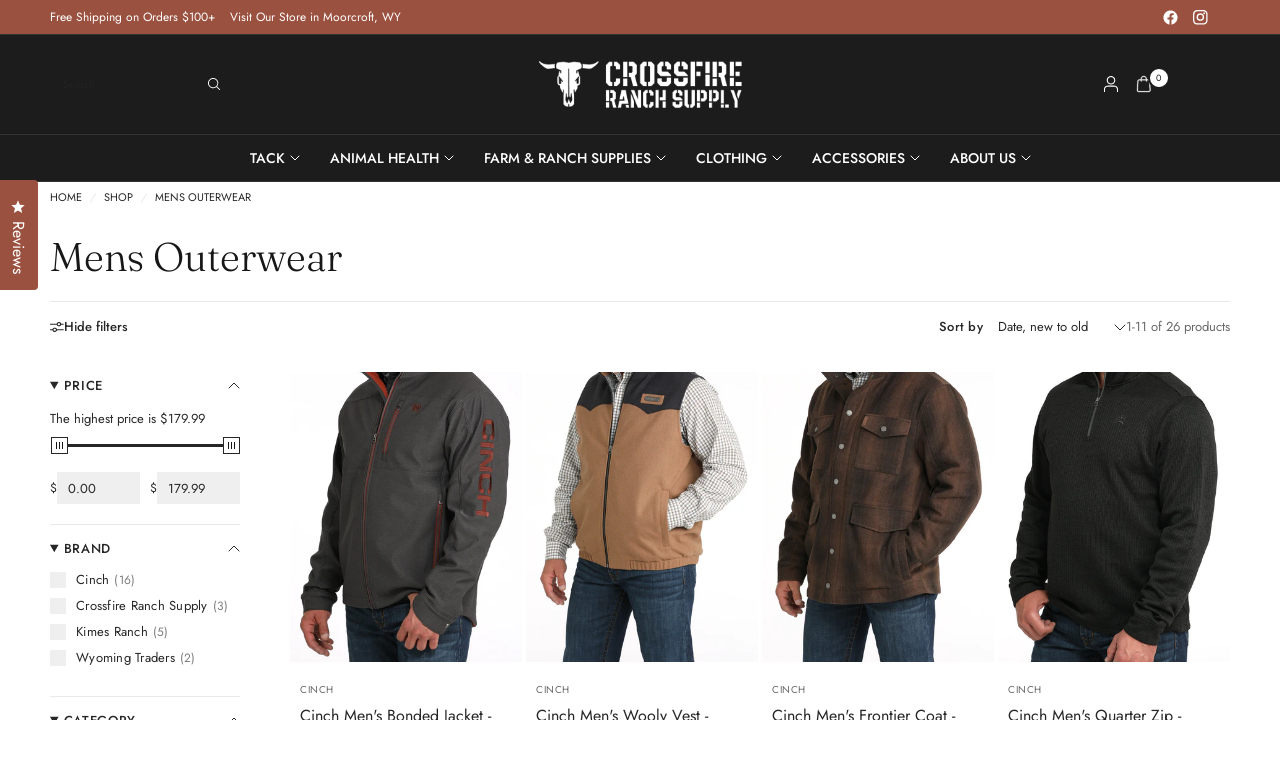

--- FILE ---
content_type: text/html; charset=utf-8
request_url: https://crossfireranchsupply.com/collections/mens-outerwear-1
body_size: 49490
content:
<!doctype html><html class="no-js" lang="en" dir="ltr">
<head>
	<meta charset="utf-8">
	<meta http-equiv="X-UA-Compatible" content="IE=edge,chrome=1">
	<meta name="viewport" content="width=device-width, initial-scale=1, maximum-scale=5, viewport-fit=cover">
	<meta name="theme-color" content="#ffffff">
	<link rel="canonical" href="https://crossfireranchsupply.com/collections/mens-outerwear-1">
	<link rel="preconnect" href="https://cdn.shopify.com" crossorigin>
	<link rel="preload" as="style" href="//crossfireranchsupply.com/cdn/shop/t/13/assets/app.css?v=119235217888728577771743348554">

<link rel="preload" as="image" href="//crossfireranchsupply.com/cdn/shop/files/MWJ1583010-2.jpg?v=1760126461&width=375" imagesrcset="//crossfireranchsupply.com/cdn/shop/files/MWJ1583010-2.jpg?v=1760126461&width=375 375w,//crossfireranchsupply.com/cdn/shop/files/MWJ1583010-2.jpg?v=1760126461&width=600 600w,//crossfireranchsupply.com/cdn/shop/files/MWJ1583010-2.jpg?v=1760126461&width=900 900w,//crossfireranchsupply.com/cdn/shop/files/MWJ1583010-2.jpg?v=1760126461&width=1200 1200w" imagesizes="auto">


<link href="//crossfireranchsupply.com/cdn/shop/t/13/assets/animations.min.js?v=125778792411641688251743348554" as="script" rel="preload">

<link href="//crossfireranchsupply.com/cdn/shop/t/13/assets/header.js?v=62920542822381044541743348554" as="script" rel="preload">
<link href="//crossfireranchsupply.com/cdn/shop/t/13/assets/vendor.min.js?v=155183056825146248701743348554" as="script" rel="preload">
<link href="//crossfireranchsupply.com/cdn/shop/t/13/assets/app.js?v=171856330696062434511743348554" as="script" rel="preload">


<script>
window.lazySizesConfig = window.lazySizesConfig || {};
window.lazySizesConfig.expand = 250;
window.lazySizesConfig.loadMode = 1;
window.lazySizesConfig.loadHidden = false;
</script>


	<link rel="icon" type="image/png" href="//crossfireranchsupply.com/cdn/shop/files/cfranch_favicon.jpg?crop=center&height=32&v=1743346019&width=32">

	<title>
	Mens Outerwear &ndash; Crossfire Ranch Supply
	</title>

	
<link rel="preconnect" href="https://fonts.shopifycdn.com" crossorigin>

<meta property="og:site_name" content="Crossfire Ranch Supply">
<meta property="og:url" content="https://crossfireranchsupply.com/collections/mens-outerwear-1">
<meta property="og:title" content="Mens Outerwear">
<meta property="og:type" content="product.group">
<meta property="og:description" content="Tack, Clothing, Farm &amp; Ranch Supplies, Fencing Supplies, and more!"><meta name="twitter:card" content="summary_large_image">
<meta name="twitter:title" content="Mens Outerwear">
<meta name="twitter:description" content="Tack, Clothing, Farm &amp; Ranch Supplies, Fencing Supplies, and more!">


	<link href="//crossfireranchsupply.com/cdn/shop/t/13/assets/app.css?v=119235217888728577771743348554" rel="stylesheet" type="text/css" media="all" />

	<style data-shopify>
	@font-face {
  font-family: Jost;
  font-weight: 400;
  font-style: normal;
  font-display: swap;
  src: url("//crossfireranchsupply.com/cdn/fonts/jost/jost_n4.d47a1b6347ce4a4c9f437608011273009d91f2b7.woff2") format("woff2"),
       url("//crossfireranchsupply.com/cdn/fonts/jost/jost_n4.791c46290e672b3f85c3d1c651ef2efa3819eadd.woff") format("woff");
}

@font-face {
  font-family: Jost;
  font-weight: 500;
  font-style: normal;
  font-display: swap;
  src: url("//crossfireranchsupply.com/cdn/fonts/jost/jost_n5.7c8497861ffd15f4e1284cd221f14658b0e95d61.woff2") format("woff2"),
       url("//crossfireranchsupply.com/cdn/fonts/jost/jost_n5.fb6a06896db583cc2df5ba1b30d9c04383119dd9.woff") format("woff");
}

@font-face {
  font-family: Jost;
  font-weight: 600;
  font-style: normal;
  font-display: swap;
  src: url("//crossfireranchsupply.com/cdn/fonts/jost/jost_n6.ec1178db7a7515114a2d84e3dd680832b7af8b99.woff2") format("woff2"),
       url("//crossfireranchsupply.com/cdn/fonts/jost/jost_n6.b1178bb6bdd3979fef38e103a3816f6980aeaff9.woff") format("woff");
}

@font-face {
  font-family: Jost;
  font-weight: 400;
  font-style: italic;
  font-display: swap;
  src: url("//crossfireranchsupply.com/cdn/fonts/jost/jost_i4.b690098389649750ada222b9763d55796c5283a5.woff2") format("woff2"),
       url("//crossfireranchsupply.com/cdn/fonts/jost/jost_i4.fd766415a47e50b9e391ae7ec04e2ae25e7e28b0.woff") format("woff");
}

@font-face {
  font-family: Jost;
  font-weight: 600;
  font-style: italic;
  font-display: swap;
  src: url("//crossfireranchsupply.com/cdn/fonts/jost/jost_i6.9af7e5f39e3a108c08f24047a4276332d9d7b85e.woff2") format("woff2"),
       url("//crossfireranchsupply.com/cdn/fonts/jost/jost_i6.2bf310262638f998ed206777ce0b9a3b98b6fe92.woff") format("woff");
}


		@font-face {
  font-family: Fraunces;
  font-weight: 300;
  font-style: normal;
  font-display: swap;
  src: url("//crossfireranchsupply.com/cdn/fonts/fraunces/fraunces_n3.eb6167b8e91a4d1bd5856f011cf4040a1c7f82c4.woff2") format("woff2"),
       url("//crossfireranchsupply.com/cdn/fonts/fraunces/fraunces_n3.358d9e4f36c5950dc30ac8bff0428c25af172c96.woff") format("woff");
}

@font-face {
  font-family: Fraunces;
  font-weight: 400;
  font-style: normal;
  font-display: swap;
  src: url("//crossfireranchsupply.com/cdn/fonts/fraunces/fraunces_n4.8e6986daad4907c36a536fb8d55aaf5318c974ca.woff2") format("woff2"),
       url("//crossfireranchsupply.com/cdn/fonts/fraunces/fraunces_n4.879060358fafcf2c4c4b6df76c608dc301ced93b.woff") format("woff");
}

h1,h2,h3,h4,h5,h6,
	.h1,.h2,.h3,.h4,.h5,.h6,
	.logolink.text-logo,
	.heading-font,
	.h1-xlarge,
	.h1-large,
	.customer-addresses .my-address .address-index {
		font-style: normal;
		font-weight: 300;
		font-family: Fraunces, serif;
	}
	body,
	.body-font {
		font-style: normal;
		font-weight: 400;
		font-family: Jost, sans-serif;
	}
	:root {
		--mobile-swipe-width: calc(90vw - 30px);
		--font-body-scale: 1.0;
		--font-body-line-height-scale: 1.0;
		--font-body-letter-spacing: 0.0em;
		--font-body-medium-weight: 500;
    --font-body-bold-weight: 600;
		--font-announcement-scale: 1.0;
		--font-heading-scale: 1.0;
		--font-heading-line-height-scale: 1.0;
		--font-heading-line-height-scale-large: 1.1;
		--font-heading-letter-spacing: 0.0em;
		--font-navigation-scale: 1.0;
		--font-product-title-scale: 1.0;
		--font-product-title-line-height-scale: 1.0;
		--button-letter-spacing: 0.1em;

		--bg-body: #ffffff;
		--bg-body-rgb: 255,255,255;
		--bg-body-darken: #f7f7f7;
		--payment-terms-background-color: #ffffff;
		--color-body: #272727;
		--color-body-rgb: 39,39,39;
		--color-border: rgba(var(--color-body-rgb), 0.1);
		--color-accent: #a55353;
		--color-accent-rgb: 165,83,83;
		--color-heading: #171717;
		--color-heading-rgb: 23,23,23;
		--color-overlay: #ffffff;
		--color-overlay-rgb: 255,255,255;

		--shopify-accelerated-checkout-button-block-size: 44px;
		--shopify-accelerated-checkout-inline-alignment: center;
		--shopify-accelerated-checkout-skeleton-animation-duration: 0.25s;

		--color-announcement-bar-text: #ffffff;
		--color-announcement-bar-bg: #9b5140;

		--color-header-bg: #1c1c1c;
		--color-header-bg-rgb: 28,28,28;
		--color-header-text: #ffffff;
		--color-header-text-rgb: 255,255,255;

		--solid-button-background: #9b5140;
		--solid-button-background-hover: #824436;
		--solid-button-background-accent-hover:  #8d4747;
		--button-border-radius: 0px;
		--shopify-accelerated-checkout-button-border-radius: 0px;

		--color-price: #3d3d3d;
		--color-price-discounted: #d83f3f;
		--color-star: #ce7979;
		--color-dots: #151515;

		--color-inventory-instock: #369d65;
		--color-inventory-lowstock: #f5851e;

		--section-spacing-mobile: 20px;
		--section-spacing-desktop: 30px;

		--color-badge-text: #ffffff;
		--color-badge-sold-out: #939393;
		--color-badge-sale: #d83f3f;
		
		--color-badge-preorder: #369d65;
		--badge-corner-radius: 0px;

		--color-footer-text: #ffffff;
		--color-footer-text-rgb: 255,255,255;
		--color-footer-bg: #1c1c1c;
	}



</style>


	<script>
		window.theme = window.theme || {};
		theme = {
			settings: {
				money_with_currency_format:"${{amount}}",
				cart_drawer:true,
				product_id: false,
				animation_easing: 'power1.out'
			},
			routes: {
				root_url: '/',
				cart_url: '/cart',
				cart_add_url: '/cart/add',
				search_url: '/search',
				cart_change_url: '/cart/change',
				cart_update_url: '/cart/update',
				cart_clear_url: '/cart/clear',
				predictive_search_url: '/search/suggest',
			},
			variantStrings: {
        addToCart: `Add to cart`,
        soldOut: `Sold out`,
        unavailable: `Unavailable`,
        preOrder: `Pre-order`,
      },
			strings: {
				requiresTerms: `You must agree with the terms and conditions of sales to check out`,
				showMore: `Show more`,
				showLess: `Show less`,
				showFilters: `Show filters`,
				shippingEstimatorNoResults: `Sorry, we do not ship to your address.`,
				shippingEstimatorOneResult: `There is one shipping rate for your address:`,
				shippingEstimatorMultipleResults: `There are several shipping rates for your address:`,
				shippingEstimatorError: `One or more error occurred while retrieving shipping rates:`
			}
		};
	</script>
	<script>window.performance && window.performance.mark && window.performance.mark('shopify.content_for_header.start');</script><meta id="shopify-digital-wallet" name="shopify-digital-wallet" content="/77665370407/digital_wallets/dialog">
<meta name="shopify-checkout-api-token" content="4207355945f82b4285ff1e04691ccdf7">
<meta id="in-context-paypal-metadata" data-shop-id="77665370407" data-venmo-supported="false" data-environment="production" data-locale="en_US" data-paypal-v4="true" data-currency="USD">
<link rel="alternate" type="application/atom+xml" title="Feed" href="/collections/mens-outerwear-1.atom" />
<link rel="next" href="/collections/mens-outerwear-1?page=2">
<link rel="alternate" type="application/json+oembed" href="https://crossfireranchsupply.com/collections/mens-outerwear-1.oembed">
<script async="async" src="/checkouts/internal/preloads.js?locale=en-US"></script>
<link rel="preconnect" href="https://shop.app" crossorigin="anonymous">
<script async="async" src="https://shop.app/checkouts/internal/preloads.js?locale=en-US&shop_id=77665370407" crossorigin="anonymous"></script>
<script id="apple-pay-shop-capabilities" type="application/json">{"shopId":77665370407,"countryCode":"US","currencyCode":"USD","merchantCapabilities":["supports3DS"],"merchantId":"gid:\/\/shopify\/Shop\/77665370407","merchantName":"Crossfire Ranch Supply","requiredBillingContactFields":["postalAddress","email"],"requiredShippingContactFields":["postalAddress","email"],"shippingType":"shipping","supportedNetworks":["visa","masterCard","amex","discover","elo","jcb"],"total":{"type":"pending","label":"Crossfire Ranch Supply","amount":"1.00"},"shopifyPaymentsEnabled":true,"supportsSubscriptions":true}</script>
<script id="shopify-features" type="application/json">{"accessToken":"4207355945f82b4285ff1e04691ccdf7","betas":["rich-media-storefront-analytics"],"domain":"crossfireranchsupply.com","predictiveSearch":true,"shopId":77665370407,"locale":"en"}</script>
<script>var Shopify = Shopify || {};
Shopify.shop = "d10e93-2.myshopify.com";
Shopify.locale = "en";
Shopify.currency = {"active":"USD","rate":"1.0"};
Shopify.country = "US";
Shopify.theme = {"name":"Crossfire Ranch | Publish V2 | 03.30.2025","id":175910519079,"schema_name":"Ascension","schema_version":"2.0.0","theme_store_id":3223,"role":"main"};
Shopify.theme.handle = "null";
Shopify.theme.style = {"id":null,"handle":null};
Shopify.cdnHost = "crossfireranchsupply.com/cdn";
Shopify.routes = Shopify.routes || {};
Shopify.routes.root = "/";</script>
<script type="module">!function(o){(o.Shopify=o.Shopify||{}).modules=!0}(window);</script>
<script>!function(o){function n(){var o=[];function n(){o.push(Array.prototype.slice.apply(arguments))}return n.q=o,n}var t=o.Shopify=o.Shopify||{};t.loadFeatures=n(),t.autoloadFeatures=n()}(window);</script>
<script>
  window.ShopifyPay = window.ShopifyPay || {};
  window.ShopifyPay.apiHost = "shop.app\/pay";
  window.ShopifyPay.redirectState = null;
</script>
<script id="shop-js-analytics" type="application/json">{"pageType":"collection"}</script>
<script defer="defer" async type="module" src="//crossfireranchsupply.com/cdn/shopifycloud/shop-js/modules/v2/client.init-shop-cart-sync_BT-GjEfc.en.esm.js"></script>
<script defer="defer" async type="module" src="//crossfireranchsupply.com/cdn/shopifycloud/shop-js/modules/v2/chunk.common_D58fp_Oc.esm.js"></script>
<script defer="defer" async type="module" src="//crossfireranchsupply.com/cdn/shopifycloud/shop-js/modules/v2/chunk.modal_xMitdFEc.esm.js"></script>
<script type="module">
  await import("//crossfireranchsupply.com/cdn/shopifycloud/shop-js/modules/v2/client.init-shop-cart-sync_BT-GjEfc.en.esm.js");
await import("//crossfireranchsupply.com/cdn/shopifycloud/shop-js/modules/v2/chunk.common_D58fp_Oc.esm.js");
await import("//crossfireranchsupply.com/cdn/shopifycloud/shop-js/modules/v2/chunk.modal_xMitdFEc.esm.js");

  window.Shopify.SignInWithShop?.initShopCartSync?.({"fedCMEnabled":true,"windoidEnabled":true});

</script>
<script>
  window.Shopify = window.Shopify || {};
  if (!window.Shopify.featureAssets) window.Shopify.featureAssets = {};
  window.Shopify.featureAssets['shop-js'] = {"shop-cart-sync":["modules/v2/client.shop-cart-sync_DZOKe7Ll.en.esm.js","modules/v2/chunk.common_D58fp_Oc.esm.js","modules/v2/chunk.modal_xMitdFEc.esm.js"],"init-fed-cm":["modules/v2/client.init-fed-cm_B6oLuCjv.en.esm.js","modules/v2/chunk.common_D58fp_Oc.esm.js","modules/v2/chunk.modal_xMitdFEc.esm.js"],"shop-cash-offers":["modules/v2/client.shop-cash-offers_D2sdYoxE.en.esm.js","modules/v2/chunk.common_D58fp_Oc.esm.js","modules/v2/chunk.modal_xMitdFEc.esm.js"],"shop-login-button":["modules/v2/client.shop-login-button_QeVjl5Y3.en.esm.js","modules/v2/chunk.common_D58fp_Oc.esm.js","modules/v2/chunk.modal_xMitdFEc.esm.js"],"pay-button":["modules/v2/client.pay-button_DXTOsIq6.en.esm.js","modules/v2/chunk.common_D58fp_Oc.esm.js","modules/v2/chunk.modal_xMitdFEc.esm.js"],"shop-button":["modules/v2/client.shop-button_DQZHx9pm.en.esm.js","modules/v2/chunk.common_D58fp_Oc.esm.js","modules/v2/chunk.modal_xMitdFEc.esm.js"],"avatar":["modules/v2/client.avatar_BTnouDA3.en.esm.js"],"init-windoid":["modules/v2/client.init-windoid_CR1B-cfM.en.esm.js","modules/v2/chunk.common_D58fp_Oc.esm.js","modules/v2/chunk.modal_xMitdFEc.esm.js"],"init-shop-for-new-customer-accounts":["modules/v2/client.init-shop-for-new-customer-accounts_C_vY_xzh.en.esm.js","modules/v2/client.shop-login-button_QeVjl5Y3.en.esm.js","modules/v2/chunk.common_D58fp_Oc.esm.js","modules/v2/chunk.modal_xMitdFEc.esm.js"],"init-shop-email-lookup-coordinator":["modules/v2/client.init-shop-email-lookup-coordinator_BI7n9ZSv.en.esm.js","modules/v2/chunk.common_D58fp_Oc.esm.js","modules/v2/chunk.modal_xMitdFEc.esm.js"],"init-shop-cart-sync":["modules/v2/client.init-shop-cart-sync_BT-GjEfc.en.esm.js","modules/v2/chunk.common_D58fp_Oc.esm.js","modules/v2/chunk.modal_xMitdFEc.esm.js"],"shop-toast-manager":["modules/v2/client.shop-toast-manager_DiYdP3xc.en.esm.js","modules/v2/chunk.common_D58fp_Oc.esm.js","modules/v2/chunk.modal_xMitdFEc.esm.js"],"init-customer-accounts":["modules/v2/client.init-customer-accounts_D9ZNqS-Q.en.esm.js","modules/v2/client.shop-login-button_QeVjl5Y3.en.esm.js","modules/v2/chunk.common_D58fp_Oc.esm.js","modules/v2/chunk.modal_xMitdFEc.esm.js"],"init-customer-accounts-sign-up":["modules/v2/client.init-customer-accounts-sign-up_iGw4briv.en.esm.js","modules/v2/client.shop-login-button_QeVjl5Y3.en.esm.js","modules/v2/chunk.common_D58fp_Oc.esm.js","modules/v2/chunk.modal_xMitdFEc.esm.js"],"shop-follow-button":["modules/v2/client.shop-follow-button_CqMgW2wH.en.esm.js","modules/v2/chunk.common_D58fp_Oc.esm.js","modules/v2/chunk.modal_xMitdFEc.esm.js"],"checkout-modal":["modules/v2/client.checkout-modal_xHeaAweL.en.esm.js","modules/v2/chunk.common_D58fp_Oc.esm.js","modules/v2/chunk.modal_xMitdFEc.esm.js"],"shop-login":["modules/v2/client.shop-login_D91U-Q7h.en.esm.js","modules/v2/chunk.common_D58fp_Oc.esm.js","modules/v2/chunk.modal_xMitdFEc.esm.js"],"lead-capture":["modules/v2/client.lead-capture_BJmE1dJe.en.esm.js","modules/v2/chunk.common_D58fp_Oc.esm.js","modules/v2/chunk.modal_xMitdFEc.esm.js"],"payment-terms":["modules/v2/client.payment-terms_Ci9AEqFq.en.esm.js","modules/v2/chunk.common_D58fp_Oc.esm.js","modules/v2/chunk.modal_xMitdFEc.esm.js"]};
</script>
<script id="__st">var __st={"a":77665370407,"offset":-25200,"reqid":"08df32c1-0daa-4337-a5f6-95729f9dddfb-1769276377","pageurl":"crossfireranchsupply.com\/collections\/mens-outerwear-1","u":"44a5a7ebe12a","p":"collection","rtyp":"collection","rid":462456750375};</script>
<script>window.ShopifyPaypalV4VisibilityTracking = true;</script>
<script id="captcha-bootstrap">!function(){'use strict';const t='contact',e='account',n='new_comment',o=[[t,t],['blogs',n],['comments',n],[t,'customer']],c=[[e,'customer_login'],[e,'guest_login'],[e,'recover_customer_password'],[e,'create_customer']],r=t=>t.map((([t,e])=>`form[action*='/${t}']:not([data-nocaptcha='true']) input[name='form_type'][value='${e}']`)).join(','),a=t=>()=>t?[...document.querySelectorAll(t)].map((t=>t.form)):[];function s(){const t=[...o],e=r(t);return a(e)}const i='password',u='form_key',d=['recaptcha-v3-token','g-recaptcha-response','h-captcha-response',i],f=()=>{try{return window.sessionStorage}catch{return}},m='__shopify_v',_=t=>t.elements[u];function p(t,e,n=!1){try{const o=window.sessionStorage,c=JSON.parse(o.getItem(e)),{data:r}=function(t){const{data:e,action:n}=t;return t[m]||n?{data:e,action:n}:{data:t,action:n}}(c);for(const[e,n]of Object.entries(r))t.elements[e]&&(t.elements[e].value=n);n&&o.removeItem(e)}catch(o){console.error('form repopulation failed',{error:o})}}const l='form_type',E='cptcha';function T(t){t.dataset[E]=!0}const w=window,h=w.document,L='Shopify',v='ce_forms',y='captcha';let A=!1;((t,e)=>{const n=(g='f06e6c50-85a8-45c8-87d0-21a2b65856fe',I='https://cdn.shopify.com/shopifycloud/storefront-forms-hcaptcha/ce_storefront_forms_captcha_hcaptcha.v1.5.2.iife.js',D={infoText:'Protected by hCaptcha',privacyText:'Privacy',termsText:'Terms'},(t,e,n)=>{const o=w[L][v],c=o.bindForm;if(c)return c(t,g,e,D).then(n);var r;o.q.push([[t,g,e,D],n]),r=I,A||(h.body.append(Object.assign(h.createElement('script'),{id:'captcha-provider',async:!0,src:r})),A=!0)});var g,I,D;w[L]=w[L]||{},w[L][v]=w[L][v]||{},w[L][v].q=[],w[L][y]=w[L][y]||{},w[L][y].protect=function(t,e){n(t,void 0,e),T(t)},Object.freeze(w[L][y]),function(t,e,n,w,h,L){const[v,y,A,g]=function(t,e,n){const i=e?o:[],u=t?c:[],d=[...i,...u],f=r(d),m=r(i),_=r(d.filter((([t,e])=>n.includes(e))));return[a(f),a(m),a(_),s()]}(w,h,L),I=t=>{const e=t.target;return e instanceof HTMLFormElement?e:e&&e.form},D=t=>v().includes(t);t.addEventListener('submit',(t=>{const e=I(t);if(!e)return;const n=D(e)&&!e.dataset.hcaptchaBound&&!e.dataset.recaptchaBound,o=_(e),c=g().includes(e)&&(!o||!o.value);(n||c)&&t.preventDefault(),c&&!n&&(function(t){try{if(!f())return;!function(t){const e=f();if(!e)return;const n=_(t);if(!n)return;const o=n.value;o&&e.removeItem(o)}(t);const e=Array.from(Array(32),(()=>Math.random().toString(36)[2])).join('');!function(t,e){_(t)||t.append(Object.assign(document.createElement('input'),{type:'hidden',name:u})),t.elements[u].value=e}(t,e),function(t,e){const n=f();if(!n)return;const o=[...t.querySelectorAll(`input[type='${i}']`)].map((({name:t})=>t)),c=[...d,...o],r={};for(const[a,s]of new FormData(t).entries())c.includes(a)||(r[a]=s);n.setItem(e,JSON.stringify({[m]:1,action:t.action,data:r}))}(t,e)}catch(e){console.error('failed to persist form',e)}}(e),e.submit())}));const S=(t,e)=>{t&&!t.dataset[E]&&(n(t,e.some((e=>e===t))),T(t))};for(const o of['focusin','change'])t.addEventListener(o,(t=>{const e=I(t);D(e)&&S(e,y())}));const B=e.get('form_key'),M=e.get(l),P=B&&M;t.addEventListener('DOMContentLoaded',(()=>{const t=y();if(P)for(const e of t)e.elements[l].value===M&&p(e,B);[...new Set([...A(),...v().filter((t=>'true'===t.dataset.shopifyCaptcha))])].forEach((e=>S(e,t)))}))}(h,new URLSearchParams(w.location.search),n,t,e,['guest_login'])})(!0,!0)}();</script>
<script integrity="sha256-4kQ18oKyAcykRKYeNunJcIwy7WH5gtpwJnB7kiuLZ1E=" data-source-attribution="shopify.loadfeatures" defer="defer" src="//crossfireranchsupply.com/cdn/shopifycloud/storefront/assets/storefront/load_feature-a0a9edcb.js" crossorigin="anonymous"></script>
<script crossorigin="anonymous" defer="defer" src="//crossfireranchsupply.com/cdn/shopifycloud/storefront/assets/shopify_pay/storefront-65b4c6d7.js?v=20250812"></script>
<script data-source-attribution="shopify.dynamic_checkout.dynamic.init">var Shopify=Shopify||{};Shopify.PaymentButton=Shopify.PaymentButton||{isStorefrontPortableWallets:!0,init:function(){window.Shopify.PaymentButton.init=function(){};var t=document.createElement("script");t.src="https://crossfireranchsupply.com/cdn/shopifycloud/portable-wallets/latest/portable-wallets.en.js",t.type="module",document.head.appendChild(t)}};
</script>
<script data-source-attribution="shopify.dynamic_checkout.buyer_consent">
  function portableWalletsHideBuyerConsent(e){var t=document.getElementById("shopify-buyer-consent"),n=document.getElementById("shopify-subscription-policy-button");t&&n&&(t.classList.add("hidden"),t.setAttribute("aria-hidden","true"),n.removeEventListener("click",e))}function portableWalletsShowBuyerConsent(e){var t=document.getElementById("shopify-buyer-consent"),n=document.getElementById("shopify-subscription-policy-button");t&&n&&(t.classList.remove("hidden"),t.removeAttribute("aria-hidden"),n.addEventListener("click",e))}window.Shopify?.PaymentButton&&(window.Shopify.PaymentButton.hideBuyerConsent=portableWalletsHideBuyerConsent,window.Shopify.PaymentButton.showBuyerConsent=portableWalletsShowBuyerConsent);
</script>
<script data-source-attribution="shopify.dynamic_checkout.cart.bootstrap">document.addEventListener("DOMContentLoaded",(function(){function t(){return document.querySelector("shopify-accelerated-checkout-cart, shopify-accelerated-checkout")}if(t())Shopify.PaymentButton.init();else{new MutationObserver((function(e,n){t()&&(Shopify.PaymentButton.init(),n.disconnect())})).observe(document.body,{childList:!0,subtree:!0})}}));
</script>
<link id="shopify-accelerated-checkout-styles" rel="stylesheet" media="screen" href="https://crossfireranchsupply.com/cdn/shopifycloud/portable-wallets/latest/accelerated-checkout-backwards-compat.css" crossorigin="anonymous">
<style id="shopify-accelerated-checkout-cart">
        #shopify-buyer-consent {
  margin-top: 1em;
  display: inline-block;
  width: 100%;
}

#shopify-buyer-consent.hidden {
  display: none;
}

#shopify-subscription-policy-button {
  background: none;
  border: none;
  padding: 0;
  text-decoration: underline;
  font-size: inherit;
  cursor: pointer;
}

#shopify-subscription-policy-button::before {
  box-shadow: none;
}

      </style>

<script>window.performance && window.performance.mark && window.performance.mark('shopify.content_for_header.end');</script> <!-- Header hook for plugins -->

	<script>document.documentElement.className = document.documentElement.className.replace('no-js', 'js');</script>
	
<!-- BEGIN app block: shopify://apps/okendo/blocks/theme-settings/bb689e69-ea70-4661-8fb7-ad24a2e23c29 --><!-- BEGIN app snippet: header-metafields -->










    <style data-oke-reviews-version="0.77.1" type="text/css" data-href="https://d3hw6dc1ow8pp2.cloudfront.net/reviews-widget-plus/css/okendo-reviews-styles.9d163ae1.css"></style><style data-oke-reviews-version="0.77.1" type="text/css" data-href="https://d3hw6dc1ow8pp2.cloudfront.net/reviews-widget-plus/css/modules/okendo-star-rating.4cb378a8.css"></style><style data-oke-reviews-version="0.77.1" type="text/css" data-href="https://d3hw6dc1ow8pp2.cloudfront.net/reviews-widget-plus/css/modules/okendo-reviews-summary.5e6d21d7.css"></style><style type="text/css">.okeReviews[data-oke-container],div.okeReviews{font-size:14px;font-size:var(--oke-text-regular);font-weight:400;font-family:var(--oke-text-fontFamily);line-height:1.6}.okeReviews[data-oke-container] *,.okeReviews[data-oke-container] :after,.okeReviews[data-oke-container] :before,div.okeReviews *,div.okeReviews :after,div.okeReviews :before{box-sizing:border-box}.okeReviews[data-oke-container] h1,.okeReviews[data-oke-container] h2,.okeReviews[data-oke-container] h3,.okeReviews[data-oke-container] h4,.okeReviews[data-oke-container] h5,.okeReviews[data-oke-container] h6,div.okeReviews h1,div.okeReviews h2,div.okeReviews h3,div.okeReviews h4,div.okeReviews h5,div.okeReviews h6{font-size:1em;font-weight:400;line-height:1.4;margin:0}.okeReviews[data-oke-container] ul,div.okeReviews ul{padding:0;margin:0}.okeReviews[data-oke-container] li,div.okeReviews li{list-style-type:none;padding:0}.okeReviews[data-oke-container] p,div.okeReviews p{line-height:1.8;margin:0 0 4px}.okeReviews[data-oke-container] p:last-child,div.okeReviews p:last-child{margin-bottom:0}.okeReviews[data-oke-container] a,div.okeReviews a{text-decoration:none;color:inherit}.okeReviews[data-oke-container] button,div.okeReviews button{border-radius:0;border:0;box-shadow:none;margin:0;width:auto;min-width:auto;padding:0;background-color:transparent;min-height:auto}.okeReviews[data-oke-container] button,.okeReviews[data-oke-container] input,.okeReviews[data-oke-container] select,.okeReviews[data-oke-container] textarea,div.okeReviews button,div.okeReviews input,div.okeReviews select,div.okeReviews textarea{font-family:inherit;font-size:1em}.okeReviews[data-oke-container] label,.okeReviews[data-oke-container] select,div.okeReviews label,div.okeReviews select{display:inline}.okeReviews[data-oke-container] select,div.okeReviews select{width:auto}.okeReviews[data-oke-container] article,.okeReviews[data-oke-container] aside,div.okeReviews article,div.okeReviews aside{margin:0}.okeReviews[data-oke-container] table,div.okeReviews table{background:transparent;border:0;border-collapse:collapse;border-spacing:0;font-family:inherit;font-size:1em;table-layout:auto}.okeReviews[data-oke-container] table td,.okeReviews[data-oke-container] table th,.okeReviews[data-oke-container] table tr,div.okeReviews table td,div.okeReviews table th,div.okeReviews table tr{border:0;font-family:inherit;font-size:1em}.okeReviews[data-oke-container] table td,.okeReviews[data-oke-container] table th,div.okeReviews table td,div.okeReviews table th{background:transparent;font-weight:400;letter-spacing:normal;padding:0;text-align:left;text-transform:none;vertical-align:middle}.okeReviews[data-oke-container] table tr:hover td,.okeReviews[data-oke-container] table tr:hover th,div.okeReviews table tr:hover td,div.okeReviews table tr:hover th{background:transparent}.okeReviews[data-oke-container] fieldset,div.okeReviews fieldset{border:0;padding:0;margin:0;min-width:0}.okeReviews[data-oke-container] img,.okeReviews[data-oke-container] svg,div.okeReviews img,div.okeReviews svg{max-width:none}.okeReviews[data-oke-container] div:empty,div.okeReviews div:empty{display:block}.okeReviews[data-oke-container] .oke-icon:before,div.okeReviews .oke-icon:before{font-family:oke-widget-icons!important;font-style:normal;font-weight:400;font-variant:normal;text-transform:none;line-height:1;-webkit-font-smoothing:antialiased;-moz-osx-font-smoothing:grayscale;color:inherit}.okeReviews[data-oke-container] .oke-icon--select-arrow:before,div.okeReviews .oke-icon--select-arrow:before{content:""}.okeReviews[data-oke-container] .oke-icon--loading:before,div.okeReviews .oke-icon--loading:before{content:""}.okeReviews[data-oke-container] .oke-icon--pencil:before,div.okeReviews .oke-icon--pencil:before{content:""}.okeReviews[data-oke-container] .oke-icon--filter:before,div.okeReviews .oke-icon--filter:before{content:""}.okeReviews[data-oke-container] .oke-icon--play:before,div.okeReviews .oke-icon--play:before{content:""}.okeReviews[data-oke-container] .oke-icon--tick-circle:before,div.okeReviews .oke-icon--tick-circle:before{content:""}.okeReviews[data-oke-container] .oke-icon--chevron-left:before,div.okeReviews .oke-icon--chevron-left:before{content:""}.okeReviews[data-oke-container] .oke-icon--chevron-right:before,div.okeReviews .oke-icon--chevron-right:before{content:""}.okeReviews[data-oke-container] .oke-icon--thumbs-down:before,div.okeReviews .oke-icon--thumbs-down:before{content:""}.okeReviews[data-oke-container] .oke-icon--thumbs-up:before,div.okeReviews .oke-icon--thumbs-up:before{content:""}.okeReviews[data-oke-container] .oke-icon--close:before,div.okeReviews .oke-icon--close:before{content:""}.okeReviews[data-oke-container] .oke-icon--chevron-up:before,div.okeReviews .oke-icon--chevron-up:before{content:""}.okeReviews[data-oke-container] .oke-icon--chevron-down:before,div.okeReviews .oke-icon--chevron-down:before{content:""}.okeReviews[data-oke-container] .oke-icon--star:before,div.okeReviews .oke-icon--star:before{content:""}.okeReviews[data-oke-container] .oke-icon--magnifying-glass:before,div.okeReviews .oke-icon--magnifying-glass:before{content:""}@font-face{font-family:oke-widget-icons;src:url(https://d3hw6dc1ow8pp2.cloudfront.net/reviews-widget-plus/fonts/oke-widget-icons.ttf) format("truetype"),url(https://d3hw6dc1ow8pp2.cloudfront.net/reviews-widget-plus/fonts/oke-widget-icons.woff) format("woff"),url(https://d3hw6dc1ow8pp2.cloudfront.net/reviews-widget-plus/img/oke-widget-icons.bc0d6b0a.svg) format("svg");font-weight:400;font-style:normal;font-display:block}.okeReviews[data-oke-container] .oke-button,div.okeReviews .oke-button{display:inline-block;border-style:solid;border-color:var(--oke-button-borderColor);border-width:var(--oke-button-borderWidth);background-color:var(--oke-button-backgroundColor);line-height:1;padding:12px 24px;margin:0;border-radius:var(--oke-button-borderRadius);color:var(--oke-button-textColor);text-align:center;position:relative;font-weight:var(--oke-button-fontWeight);font-size:var(--oke-button-fontSize);font-family:var(--oke-button-fontFamily);outline:0}.okeReviews[data-oke-container] .oke-button-text,.okeReviews[data-oke-container] .oke-button .oke-icon,div.okeReviews .oke-button-text,div.okeReviews .oke-button .oke-icon{line-height:1}.okeReviews[data-oke-container] .oke-button.oke-is-loading,div.okeReviews .oke-button.oke-is-loading{position:relative}.okeReviews[data-oke-container] .oke-button.oke-is-loading:before,div.okeReviews .oke-button.oke-is-loading:before{font-family:oke-widget-icons!important;font-style:normal;font-weight:400;font-variant:normal;text-transform:none;line-height:1;-webkit-font-smoothing:antialiased;-moz-osx-font-smoothing:grayscale;content:"";color:undefined;font-size:12px;display:inline-block;animation:oke-spin 1s linear infinite;position:absolute;width:12px;height:12px;top:0;left:0;bottom:0;right:0;margin:auto}.okeReviews[data-oke-container] .oke-button.oke-is-loading>*,div.okeReviews .oke-button.oke-is-loading>*{opacity:0}.okeReviews[data-oke-container] .oke-button.oke-is-active,div.okeReviews .oke-button.oke-is-active{background-color:var(--oke-button-backgroundColorActive);color:var(--oke-button-textColorActive);border-color:var(--oke-button-borderColorActive)}.okeReviews[data-oke-container] .oke-button:not(.oke-is-loading),div.okeReviews .oke-button:not(.oke-is-loading){cursor:pointer}.okeReviews[data-oke-container] .oke-button:not(.oke-is-loading):not(.oke-is-active):hover,div.okeReviews .oke-button:not(.oke-is-loading):not(.oke-is-active):hover{background-color:var(--oke-button-backgroundColorHover);color:var(--oke-button-textColorHover);border-color:var(--oke-button-borderColorHover);box-shadow:0 0 0 2px var(--oke-button-backgroundColorHover)}.okeReviews[data-oke-container] .oke-button:not(.oke-is-loading):not(.oke-is-active):active,.okeReviews[data-oke-container] .oke-button:not(.oke-is-loading):not(.oke-is-active):hover:active,div.okeReviews .oke-button:not(.oke-is-loading):not(.oke-is-active):active,div.okeReviews .oke-button:not(.oke-is-loading):not(.oke-is-active):hover:active{background-color:var(--oke-button-backgroundColorActive);color:var(--oke-button-textColorActive);border-color:var(--oke-button-borderColorActive)}.okeReviews[data-oke-container] .oke-title,div.okeReviews .oke-title{font-weight:var(--oke-title-fontWeight);font-size:var(--oke-title-fontSize);font-family:var(--oke-title-fontFamily)}.okeReviews[data-oke-container] .oke-bodyText,div.okeReviews .oke-bodyText{font-weight:var(--oke-bodyText-fontWeight);font-size:var(--oke-bodyText-fontSize);font-family:var(--oke-bodyText-fontFamily)}.okeReviews[data-oke-container] .oke-linkButton,div.okeReviews .oke-linkButton{cursor:pointer;font-weight:700;pointer-events:auto;text-decoration:underline}.okeReviews[data-oke-container] .oke-linkButton:hover,div.okeReviews .oke-linkButton:hover{text-decoration:none}.okeReviews[data-oke-container] .oke-readMore,div.okeReviews .oke-readMore{cursor:pointer;color:inherit;text-decoration:underline}.okeReviews[data-oke-container] .oke-select,div.okeReviews .oke-select{cursor:pointer;background-repeat:no-repeat;background-position-x:100%;background-position-y:50%;border:none;padding:0 24px 0 12px;-moz-appearance:none;appearance:none;color:inherit;-webkit-appearance:none;background-color:transparent;background-image:url("data:image/svg+xml;charset=utf-8,%3Csvg fill='currentColor' xmlns='http://www.w3.org/2000/svg' viewBox='0 0 24 24'%3E%3Cpath d='M7 10l5 5 5-5z'/%3E%3Cpath d='M0 0h24v24H0z' fill='none'/%3E%3C/svg%3E");outline-offset:4px}.okeReviews[data-oke-container] .oke-select:disabled,div.okeReviews .oke-select:disabled{background-color:transparent;background-image:url("data:image/svg+xml;charset=utf-8,%3Csvg fill='%239a9db1' xmlns='http://www.w3.org/2000/svg' viewBox='0 0 24 24'%3E%3Cpath d='M7 10l5 5 5-5z'/%3E%3Cpath d='M0 0h24v24H0z' fill='none'/%3E%3C/svg%3E")}.okeReviews[data-oke-container] .oke-loader,div.okeReviews .oke-loader{position:relative}.okeReviews[data-oke-container] .oke-loader:before,div.okeReviews .oke-loader:before{font-family:oke-widget-icons!important;font-style:normal;font-weight:400;font-variant:normal;text-transform:none;line-height:1;-webkit-font-smoothing:antialiased;-moz-osx-font-smoothing:grayscale;content:"";color:var(--oke-text-secondaryColor);font-size:12px;display:inline-block;animation:oke-spin 1s linear infinite;position:absolute;width:12px;height:12px;top:0;left:0;bottom:0;right:0;margin:auto}.okeReviews[data-oke-container] .oke-a11yText,div.okeReviews .oke-a11yText{border:0;clip:rect(0 0 0 0);height:1px;margin:-1px;overflow:hidden;padding:0;position:absolute;width:1px}.okeReviews[data-oke-container] .oke-hidden,div.okeReviews .oke-hidden{display:none}.okeReviews[data-oke-container] .oke-modal,div.okeReviews .oke-modal{bottom:0;left:0;overflow:auto;position:fixed;right:0;top:0;z-index:2147483647;max-height:100%;background-color:rgba(0,0,0,.5);padding:40px 0 32px}@media only screen and (min-width:1024px){.okeReviews[data-oke-container] .oke-modal,div.okeReviews .oke-modal{display:flex;align-items:center;padding:48px 0}}.okeReviews[data-oke-container] .oke-modal ::-moz-selection,div.okeReviews .oke-modal ::-moz-selection{background-color:rgba(39,45,69,.2)}.okeReviews[data-oke-container] .oke-modal ::selection,div.okeReviews .oke-modal ::selection{background-color:rgba(39,45,69,.2)}.okeReviews[data-oke-container] .oke-modal,.okeReviews[data-oke-container] .oke-modal p,div.okeReviews .oke-modal,div.okeReviews .oke-modal p{color:#272d45}.okeReviews[data-oke-container] .oke-modal-content,div.okeReviews .oke-modal-content{background-color:#fff;margin:auto;position:relative;will-change:transform,opacity;width:calc(100% - 64px)}@media only screen and (min-width:1024px){.okeReviews[data-oke-container] .oke-modal-content,div.okeReviews .oke-modal-content{max-width:1000px}}.okeReviews[data-oke-container] .oke-modal-close,div.okeReviews .oke-modal-close{cursor:pointer;position:absolute;width:32px;height:32px;top:-32px;padding:4px;right:-4px;line-height:1}.okeReviews[data-oke-container] .oke-modal-close:before,div.okeReviews .oke-modal-close:before{font-family:oke-widget-icons!important;font-style:normal;font-weight:400;font-variant:normal;text-transform:none;line-height:1;-webkit-font-smoothing:antialiased;-moz-osx-font-smoothing:grayscale;content:"";color:#fff;font-size:24px;display:inline-block;width:24px;height:24px}.okeReviews[data-oke-container] .oke-modal-overlay,div.okeReviews .oke-modal-overlay{background-color:rgba(43,46,56,.9)}@media only screen and (min-width:1024px){.okeReviews[data-oke-container] .oke-modal--large .oke-modal-content,div.okeReviews .oke-modal--large .oke-modal-content{max-width:1200px}}.okeReviews[data-oke-container] .oke-modal .oke-helpful,.okeReviews[data-oke-container] .oke-modal .oke-helpful-vote-button,.okeReviews[data-oke-container] .oke-modal .oke-reviewContent-date,div.okeReviews .oke-modal .oke-helpful,div.okeReviews .oke-modal .oke-helpful-vote-button,div.okeReviews .oke-modal .oke-reviewContent-date{color:#676986}.oke-modal .okeReviews[data-oke-container].oke-w,.oke-modal div.okeReviews.oke-w{color:#272d45}.okeReviews[data-oke-container] .oke-tag,div.okeReviews .oke-tag{align-items:center;color:#272d45;display:flex;font-size:var(--oke-text-small);font-weight:600;text-align:left;position:relative;z-index:2;background-color:#f4f4f6;padding:4px 6px;border:none;border-radius:4px;gap:6px;line-height:1}.okeReviews[data-oke-container] .oke-tag svg,div.okeReviews .oke-tag svg{fill:currentColor;height:1rem}.okeReviews[data-oke-container] .hooper,div.okeReviews .hooper{height:auto}.okeReviews--left{text-align:left}.okeReviews--right{text-align:right}.okeReviews--center{text-align:center}.okeReviews :not([tabindex="-1"]):focus-visible{outline:5px auto highlight;outline:5px auto -webkit-focus-ring-color}.is-oke-modalOpen{overflow:hidden!important}img.oke-is-error{background-color:var(--oke-shadingColor);background-size:cover;background-position:50% 50%;box-shadow:inset 0 0 0 1px var(--oke-border-color)}@keyframes oke-spin{0%{transform:rotate(0deg)}to{transform:rotate(1turn)}}@keyframes oke-fade-in{0%{opacity:0}to{opacity:1}}
.oke-stars{line-height:1;position:relative;display:inline-block}.oke-stars-background svg{overflow:visible}.oke-stars-foreground{overflow:hidden;position:absolute;top:0;left:0}.oke-sr{display:inline-block;padding-top:var(--oke-starRating-spaceAbove);padding-bottom:var(--oke-starRating-spaceBelow)}.oke-sr .oke-is-clickable{cursor:pointer}.oke-sr--hidden{display:none}.oke-sr-count,.oke-sr-rating,.oke-sr-stars{display:inline-block;vertical-align:middle}.oke-sr-stars{line-height:1;margin-right:8px}.oke-sr-rating{display:none}.oke-sr-count--brackets:before{content:"("}.oke-sr-count--brackets:after{content:")"}
.oke-rs{display:block}.oke-rs .oke-reviewsSummary-heading{position:relative}.oke-rs .oke-reviewsSummary-heading-skeleton{background:#e5e5eb;border-radius:4px;height:85%;left:0;max-width:150px;overflow:hidden;position:absolute;top:50%;transform:translateY(-50%);width:100%}.oke-rs .oke-reviewsSummary-heading-skeleton:after{animation:shimmer .8s linear infinite;background:linear-gradient(90deg,#e5e5eb,#f7f7f8 50%,#e5e5eb);background-repeat:no-repeat;background-size:250px 100%;content:"";display:block;height:100%;position:absolute;width:100%;top:0;left:0}@keyframes shimmer{0%{background-position:200%}to{background-position:-200%}}.oke-rs .oke-reviewsSummary.oke-is-preRender .oke-reviewsSummary-heading-text{opacity:0}.oke-rs .oke-reviewsSummary.oke-is-preRender .oke-reviewsSummary-summary{-webkit-mask:linear-gradient(180deg,#000 0,#000 40%,transparent 95%,transparent 0) 100% 50%/100% 100% repeat-x;mask:linear-gradient(180deg,#000 0,#000 40%,transparent 95%,transparent 0) 100% 50%/100% 100% repeat-x;max-height:150px}.okeReviews[data-oke-container] .oke-reviewsSummary .oke-tooltip,div.okeReviews .oke-reviewsSummary .oke-tooltip{display:inline-block;font-weight:400}.okeReviews[data-oke-container] .oke-reviewsSummary .oke-tooltip-trigger,div.okeReviews .oke-reviewsSummary .oke-tooltip-trigger{height:15px;width:15px;overflow:hidden;transform:translateY(-10%)}.okeReviews[data-oke-container] .oke-reviewsSummary-heading,div.okeReviews .oke-reviewsSummary-heading{align-items:center;-moz-column-gap:4px;column-gap:4px;display:inline-flex;font-weight:700;margin-bottom:8px}.okeReviews[data-oke-container] .oke-reviewsSummary-icon,div.okeReviews .oke-reviewsSummary-icon{fill:currentColor;font-size:14px}.okeReviews[data-oke-container] .oke-reviewsSummary-icon svg,div.okeReviews .oke-reviewsSummary-icon svg{vertical-align:baseline}.okeReviews[data-oke-container] .oke-reviewsSummary-summary.oke-is-truncated,div.okeReviews .oke-reviewsSummary-summary.oke-is-truncated{display:-webkit-box;-webkit-box-orient:vertical;overflow:hidden;text-overflow:ellipsis}</style>

    <script type="application/json" id="oke-reviews-settings">{"subscriberId":"21454d88-9236-461d-801a-a27078eab1fa","analyticsSettings":{"provider":"none"},"localeAndVariant":{"code":"en"},"widgetSettings":{"global":{"dateSettings":{"format":{"type":"relative"}},"hideOkendoBranding":false,"stars":{"backgroundColor":"#E5E5E5","borderColor":"#2C3E50","foregroundColor":"#FFCF2A","interspace":2,"shape":{"type":"default"},"showBorder":false},"showIncentiveIndicator":false,"searchEnginePaginationEnabled":false,"font":{"fontType":"inherit-from-page"}},"homepageCarousel":{"slidesPerPage":{"large":3,"medium":2},"totalSlides":12,"scrollBehaviour":"slide","style":{"showDates":true,"border":{"color":"#E5E5EB","width":{"value":1,"unit":"px"}},"headingFont":{"hasCustomFontSettings":false},"bodyFont":{"hasCustomFontSettings":false},"arrows":{"color":"#676986","size":{"value":24,"unit":"px"},"enabled":true},"avatar":{"backgroundColor":"#E5E5EB","placeholderTextColor":"#2C3E50","size":{"value":48,"unit":"px"},"enabled":true},"media":{"size":{"value":80,"unit":"px"},"imageGap":{"value":4,"unit":"px"},"enabled":true},"stars":{"height":{"value":18,"unit":"px"}},"productImageSize":{"value":48,"unit":"px"},"layout":{"name":"default","reviewDetailsPosition":"below","showProductName":false,"showAttributeBars":false,"showProductVariantName":false,"showProductDetails":"only-when-grouped"},"highlightColor":"#0E7A82","spaceAbove":{"value":20,"unit":"px"},"text":{"primaryColor":"#2C3E50","fontSizeRegular":{"value":14,"unit":"px"},"fontSizeSmall":{"value":12,"unit":"px"},"secondaryColor":"#676986"},"spaceBelow":{"value":20,"unit":"px"}},"defaultSort":"rating desc","autoPlay":false,"truncation":{"bodyMaxLines":4,"enabled":true,"truncateAll":false}},"mediaCarousel":{"minimumImages":1,"linkText":"Read More","autoPlay":false,"slideSize":"medium","arrowPosition":"outside"},"mediaGrid":{"gridStyleDesktop":{"layout":"default-desktop"},"gridStyleMobile":{"layout":"default-mobile"},"showMoreArrow":{"arrowColor":"#676986","enabled":true,"backgroundColor":"#f4f4f6"},"linkText":"Read More","infiniteScroll":false,"gapSize":{"value":10,"unit":"px"}},"questions":{"initialPageSize":6,"loadMorePageSize":6},"reviewsBadge":{"layout":"large","colorScheme":"dark"},"reviewsTab":{"backgroundColor":"#9B5140","position":"top-left","textColor":"#FFFFFF","enabled":true,"positionSmall":"top-left"},"reviewsWidget":{"tabs":{"reviews":true},"header":{"columnDistribution":"space-between","verticalAlignment":"top","blocks":[{"columnWidth":"one-third","modules":[{"name":"rating-average","layout":"one-line"},{"name":"rating-breakdown","backgroundColor":"#F4F4F6","shadingColor":"#9A9DB1","stretchMode":"contain"}],"textAlignment":"left"},{"columnWidth":"two-thirds","modules":[{"name":"recommended"},{"name":"media-carousel","imageGap":{"value":4,"unit":"px"},"imageHeight":{"value":120,"unit":"px"}}],"textAlignment":"center"}]},"style":{"showDates":true,"border":{"color":"#E5E5EB","width":{"value":1,"unit":"px"}},"bodyFont":{"hasCustomFontSettings":false},"headingFont":{"fontSize":{"value":14,"unit":"px"},"fontType":"use-global","fontWeight":600,"hasCustomFontSettings":true},"filters":{"backgroundColorActive":"#676986","backgroundColor":"#FFFFFF","borderColor":"#DBDDE4","borderRadius":{"value":100,"unit":"px"},"borderColorActive":"#676986","textColorActive":"#060606","textColor":"#060606","searchHighlightColor":"#f4f0d5"},"avatar":{"enabled":false},"stars":{"height":{"value":16,"unit":"px"},"globalOverrideSettings":{"backgroundColor":"#E5E5E5","foregroundColor":"#9B5140","interspace":2,"showBorder":false}},"shadingColor":"#F7F7F8","productImageSize":{"value":48,"unit":"px"},"button":{"backgroundColorActive":"#FFFFFF","borderColorHover":"#9B5140","backgroundColor":"#9B5140","borderColor":"#9B5140","backgroundColorHover":"#FFFFFF","textColorHover":"#9B5140","borderRadius":{"value":4,"unit":"px"},"borderWidth":{"value":1,"unit":"px"},"borderColorActive":"#9B5140","textColorActive":"#9B5140","textColor":"#FFFFFF","font":{"hasCustomFontSettings":false}},"highlightColor":"#9B5140","spaceAbove":{"value":20,"unit":"px"},"text":{"primaryColor":"#060606","fontSizeRegular":{"value":14,"unit":"px"},"fontSizeLarge":{"value":20,"unit":"px"},"fontSizeSmall":{"value":12,"unit":"px"},"secondaryColor":"#6a6a6a"},"spaceBelow":{"value":20,"unit":"px"},"attributeBar":{"style":"default","backgroundColor":"#1C1C1C","shadingColor":"#1C1C1C","markerColor":"#9B5140"}},"showWhenEmpty":true,"reviews":{"list":{"layout":{"collapseReviewerDetails":false,"columnAmount":4,"name":"default","showAttributeBars":false,"borderStyle":"full","showProductVariantName":false,"showProductDetails":"only-when-grouped"},"loyalty":{"maxInitialAchievements":3,"showVipTiers":false},"initialPageSize":5,"replyTruncation":{"bodyMaxLines":4,"enabled":true},"media":{"layout":"featured","size":{"value":200,"unit":"px"}},"truncation":{"bodyMaxLines":4,"truncateAll":false,"enabled":true},"loadMorePageSize":5},"controls":{"filterMode":"closed","writeReviewButtonEnabled":true,"defaultSort":"has_media desc"}}},"starRatings":{"showWhenEmpty":false,"style":{"globalOverrideSettings":{"backgroundColor":"#E5E5E5","foregroundColor":"#9B5140","interspace":2,"showBorder":false},"spaceAbove":{"value":0,"unit":"px"},"text":{"content":"review-count","style":"number-and-text","brackets":false},"singleStar":false,"height":{"value":16,"unit":"px"},"spaceBelow":{"value":0,"unit":"px"}},"clickBehavior":"scroll-to-widget"}},"features":{"recorderPlusEnabled":true,"recorderQandaPlusEnabled":true}}</script>
            <style id="oke-css-vars">:root{--oke-widget-spaceAbove:20px;--oke-widget-spaceBelow:20px;--oke-starRating-spaceAbove:0;--oke-starRating-spaceBelow:0;--oke-button-backgroundColor:#9b5140;--oke-button-backgroundColorHover:#fff;--oke-button-backgroundColorActive:#fff;--oke-button-textColor:#fff;--oke-button-textColorHover:#9b5140;--oke-button-textColorActive:#9b5140;--oke-button-borderColor:#9b5140;--oke-button-borderColorHover:#9b5140;--oke-button-borderColorActive:#9b5140;--oke-button-borderRadius:4px;--oke-button-borderWidth:1px;--oke-button-fontWeight:700;--oke-button-fontSize:var(--oke-text-regular,14px);--oke-button-fontFamily:inherit;--oke-border-color:#e5e5eb;--oke-border-width:1px;--oke-text-primaryColor:#060606;--oke-text-secondaryColor:#6a6a6a;--oke-text-small:12px;--oke-text-regular:14px;--oke-text-large:20px;--oke-text-fontFamily:inherit;--oke-avatar-size:undefined;--oke-avatar-backgroundColor:undefined;--oke-avatar-placeholderTextColor:undefined;--oke-highlightColor:#9b5140;--oke-shadingColor:#f7f7f8;--oke-productImageSize:48px;--oke-attributeBar-shadingColor:#1c1c1c;--oke-attributeBar-borderColor:undefined;--oke-attributeBar-backgroundColor:#1c1c1c;--oke-attributeBar-markerColor:#9b5140;--oke-filter-backgroundColor:#fff;--oke-filter-backgroundColorActive:#676986;--oke-filter-borderColor:#dbdde4;--oke-filter-borderColorActive:#676986;--oke-filter-textColor:#060606;--oke-filter-textColorActive:#060606;--oke-filter-borderRadius:100px;--oke-filter-searchHighlightColor:#f4f0d5;--oke-mediaGrid-chevronColor:#676986;--oke-stars-foregroundColor:#ffcf2a;--oke-stars-backgroundColor:#e5e5e5;--oke-stars-borderWidth:0}.oke-w,.oke-modal{--oke-stars-foregroundColor:#9b5140;--oke-stars-backgroundColor:#e5e5e5;--oke-stars-borderWidth:0}.oke-sr{--oke-stars-foregroundColor:#9b5140;--oke-stars-backgroundColor:#e5e5e5;--oke-stars-borderWidth:0}.oke-w,oke-modal{--oke-title-fontWeight:600;--oke-title-fontSize:14px;--oke-title-fontFamily:inherit;--oke-bodyText-fontWeight:400;--oke-bodyText-fontSize:var(--oke-text-regular,14px);--oke-bodyText-fontFamily:inherit}</style>
            
            <template id="oke-reviews-body-template"><svg id="oke-star-symbols" style="display:none!important" data-oke-id="oke-star-symbols"><symbol id="oke-star-empty" style="overflow:visible;"><path id="star-default--empty" fill="var(--oke-stars-backgroundColor)" stroke="var(--oke-stars-borderColor)" stroke-width="var(--oke-stars-borderWidth)" d="M3.34 13.86c-.48.3-.76.1-.63-.44l1.08-4.56L.26 5.82c-.42-.36-.32-.7.24-.74l4.63-.37L6.92.39c.2-.52.55-.52.76 0l1.8 4.32 4.62.37c.56.05.67.37.24.74l-3.53 3.04 1.08 4.56c.13.54-.14.74-.63.44L7.3 11.43l-3.96 2.43z"/></symbol><symbol id="oke-star-filled" style="overflow:visible;"><path id="star-default--filled" fill="var(--oke-stars-foregroundColor)" stroke="var(--oke-stars-borderColor)" stroke-width="var(--oke-stars-borderWidth)" d="M3.34 13.86c-.48.3-.76.1-.63-.44l1.08-4.56L.26 5.82c-.42-.36-.32-.7.24-.74l4.63-.37L6.92.39c.2-.52.55-.52.76 0l1.8 4.32 4.62.37c.56.05.67.37.24.74l-3.53 3.04 1.08 4.56c.13.54-.14.74-.63.44L7.3 11.43l-3.96 2.43z"/></symbol></svg></template><script>document.addEventListener('readystatechange',() =>{Array.from(document.getElementById('oke-reviews-body-template')?.content.children)?.forEach(function(child){if(!Array.from(document.body.querySelectorAll('[data-oke-id='.concat(child.getAttribute('data-oke-id'),']'))).length){document.body.prepend(child)}})},{once:true});</script>













<!-- END app snippet -->

    <!-- BEGIN app snippet: okendo-reviews-json-ld -->
<!-- END app snippet -->

<!-- BEGIN app snippet: widget-plus-initialisation-script -->




    <script async id="okendo-reviews-script" src="https://d3hw6dc1ow8pp2.cloudfront.net/reviews-widget-plus/js/okendo-reviews.js"></script>

<!-- END app snippet -->


<!-- END app block --><!-- BEGIN app block: shopify://apps/klaviyo-email-marketing-sms/blocks/klaviyo-onsite-embed/2632fe16-c075-4321-a88b-50b567f42507 -->












  <script async src="https://static.klaviyo.com/onsite/js/XnbZXm/klaviyo.js?company_id=XnbZXm"></script>
  <script>!function(){if(!window.klaviyo){window._klOnsite=window._klOnsite||[];try{window.klaviyo=new Proxy({},{get:function(n,i){return"push"===i?function(){var n;(n=window._klOnsite).push.apply(n,arguments)}:function(){for(var n=arguments.length,o=new Array(n),w=0;w<n;w++)o[w]=arguments[w];var t="function"==typeof o[o.length-1]?o.pop():void 0,e=new Promise((function(n){window._klOnsite.push([i].concat(o,[function(i){t&&t(i),n(i)}]))}));return e}}})}catch(n){window.klaviyo=window.klaviyo||[],window.klaviyo.push=function(){var n;(n=window._klOnsite).push.apply(n,arguments)}}}}();</script>

  




  <script>
    window.klaviyoReviewsProductDesignMode = false
  </script>







<!-- END app block --><link href="https://monorail-edge.shopifysvc.com" rel="dns-prefetch">
<script>(function(){if ("sendBeacon" in navigator && "performance" in window) {try {var session_token_from_headers = performance.getEntriesByType('navigation')[0].serverTiming.find(x => x.name == '_s').description;} catch {var session_token_from_headers = undefined;}var session_cookie_matches = document.cookie.match(/_shopify_s=([^;]*)/);var session_token_from_cookie = session_cookie_matches && session_cookie_matches.length === 2 ? session_cookie_matches[1] : "";var session_token = session_token_from_headers || session_token_from_cookie || "";function handle_abandonment_event(e) {var entries = performance.getEntries().filter(function(entry) {return /monorail-edge.shopifysvc.com/.test(entry.name);});if (!window.abandonment_tracked && entries.length === 0) {window.abandonment_tracked = true;var currentMs = Date.now();var navigation_start = performance.timing.navigationStart;var payload = {shop_id: 77665370407,url: window.location.href,navigation_start,duration: currentMs - navigation_start,session_token,page_type: "collection"};window.navigator.sendBeacon("https://monorail-edge.shopifysvc.com/v1/produce", JSON.stringify({schema_id: "online_store_buyer_site_abandonment/1.1",payload: payload,metadata: {event_created_at_ms: currentMs,event_sent_at_ms: currentMs}}));}}window.addEventListener('pagehide', handle_abandonment_event);}}());</script>
<script id="web-pixels-manager-setup">(function e(e,d,r,n,o){if(void 0===o&&(o={}),!Boolean(null===(a=null===(i=window.Shopify)||void 0===i?void 0:i.analytics)||void 0===a?void 0:a.replayQueue)){var i,a;window.Shopify=window.Shopify||{};var t=window.Shopify;t.analytics=t.analytics||{};var s=t.analytics;s.replayQueue=[],s.publish=function(e,d,r){return s.replayQueue.push([e,d,r]),!0};try{self.performance.mark("wpm:start")}catch(e){}var l=function(){var e={modern:/Edge?\/(1{2}[4-9]|1[2-9]\d|[2-9]\d{2}|\d{4,})\.\d+(\.\d+|)|Firefox\/(1{2}[4-9]|1[2-9]\d|[2-9]\d{2}|\d{4,})\.\d+(\.\d+|)|Chrom(ium|e)\/(9{2}|\d{3,})\.\d+(\.\d+|)|(Maci|X1{2}).+ Version\/(15\.\d+|(1[6-9]|[2-9]\d|\d{3,})\.\d+)([,.]\d+|)( \(\w+\)|)( Mobile\/\w+|) Safari\/|Chrome.+OPR\/(9{2}|\d{3,})\.\d+\.\d+|(CPU[ +]OS|iPhone[ +]OS|CPU[ +]iPhone|CPU IPhone OS|CPU iPad OS)[ +]+(15[._]\d+|(1[6-9]|[2-9]\d|\d{3,})[._]\d+)([._]\d+|)|Android:?[ /-](13[3-9]|1[4-9]\d|[2-9]\d{2}|\d{4,})(\.\d+|)(\.\d+|)|Android.+Firefox\/(13[5-9]|1[4-9]\d|[2-9]\d{2}|\d{4,})\.\d+(\.\d+|)|Android.+Chrom(ium|e)\/(13[3-9]|1[4-9]\d|[2-9]\d{2}|\d{4,})\.\d+(\.\d+|)|SamsungBrowser\/([2-9]\d|\d{3,})\.\d+/,legacy:/Edge?\/(1[6-9]|[2-9]\d|\d{3,})\.\d+(\.\d+|)|Firefox\/(5[4-9]|[6-9]\d|\d{3,})\.\d+(\.\d+|)|Chrom(ium|e)\/(5[1-9]|[6-9]\d|\d{3,})\.\d+(\.\d+|)([\d.]+$|.*Safari\/(?![\d.]+ Edge\/[\d.]+$))|(Maci|X1{2}).+ Version\/(10\.\d+|(1[1-9]|[2-9]\d|\d{3,})\.\d+)([,.]\d+|)( \(\w+\)|)( Mobile\/\w+|) Safari\/|Chrome.+OPR\/(3[89]|[4-9]\d|\d{3,})\.\d+\.\d+|(CPU[ +]OS|iPhone[ +]OS|CPU[ +]iPhone|CPU IPhone OS|CPU iPad OS)[ +]+(10[._]\d+|(1[1-9]|[2-9]\d|\d{3,})[._]\d+)([._]\d+|)|Android:?[ /-](13[3-9]|1[4-9]\d|[2-9]\d{2}|\d{4,})(\.\d+|)(\.\d+|)|Mobile Safari.+OPR\/([89]\d|\d{3,})\.\d+\.\d+|Android.+Firefox\/(13[5-9]|1[4-9]\d|[2-9]\d{2}|\d{4,})\.\d+(\.\d+|)|Android.+Chrom(ium|e)\/(13[3-9]|1[4-9]\d|[2-9]\d{2}|\d{4,})\.\d+(\.\d+|)|Android.+(UC? ?Browser|UCWEB|U3)[ /]?(15\.([5-9]|\d{2,})|(1[6-9]|[2-9]\d|\d{3,})\.\d+)\.\d+|SamsungBrowser\/(5\.\d+|([6-9]|\d{2,})\.\d+)|Android.+MQ{2}Browser\/(14(\.(9|\d{2,})|)|(1[5-9]|[2-9]\d|\d{3,})(\.\d+|))(\.\d+|)|K[Aa][Ii]OS\/(3\.\d+|([4-9]|\d{2,})\.\d+)(\.\d+|)/},d=e.modern,r=e.legacy,n=navigator.userAgent;return n.match(d)?"modern":n.match(r)?"legacy":"unknown"}(),u="modern"===l?"modern":"legacy",c=(null!=n?n:{modern:"",legacy:""})[u],f=function(e){return[e.baseUrl,"/wpm","/b",e.hashVersion,"modern"===e.buildTarget?"m":"l",".js"].join("")}({baseUrl:d,hashVersion:r,buildTarget:u}),m=function(e){var d=e.version,r=e.bundleTarget,n=e.surface,o=e.pageUrl,i=e.monorailEndpoint;return{emit:function(e){var a=e.status,t=e.errorMsg,s=(new Date).getTime(),l=JSON.stringify({metadata:{event_sent_at_ms:s},events:[{schema_id:"web_pixels_manager_load/3.1",payload:{version:d,bundle_target:r,page_url:o,status:a,surface:n,error_msg:t},metadata:{event_created_at_ms:s}}]});if(!i)return console&&console.warn&&console.warn("[Web Pixels Manager] No Monorail endpoint provided, skipping logging."),!1;try{return self.navigator.sendBeacon.bind(self.navigator)(i,l)}catch(e){}var u=new XMLHttpRequest;try{return u.open("POST",i,!0),u.setRequestHeader("Content-Type","text/plain"),u.send(l),!0}catch(e){return console&&console.warn&&console.warn("[Web Pixels Manager] Got an unhandled error while logging to Monorail."),!1}}}}({version:r,bundleTarget:l,surface:e.surface,pageUrl:self.location.href,monorailEndpoint:e.monorailEndpoint});try{o.browserTarget=l,function(e){var d=e.src,r=e.async,n=void 0===r||r,o=e.onload,i=e.onerror,a=e.sri,t=e.scriptDataAttributes,s=void 0===t?{}:t,l=document.createElement("script"),u=document.querySelector("head"),c=document.querySelector("body");if(l.async=n,l.src=d,a&&(l.integrity=a,l.crossOrigin="anonymous"),s)for(var f in s)if(Object.prototype.hasOwnProperty.call(s,f))try{l.dataset[f]=s[f]}catch(e){}if(o&&l.addEventListener("load",o),i&&l.addEventListener("error",i),u)u.appendChild(l);else{if(!c)throw new Error("Did not find a head or body element to append the script");c.appendChild(l)}}({src:f,async:!0,onload:function(){if(!function(){var e,d;return Boolean(null===(d=null===(e=window.Shopify)||void 0===e?void 0:e.analytics)||void 0===d?void 0:d.initialized)}()){var d=window.webPixelsManager.init(e)||void 0;if(d){var r=window.Shopify.analytics;r.replayQueue.forEach((function(e){var r=e[0],n=e[1],o=e[2];d.publishCustomEvent(r,n,o)})),r.replayQueue=[],r.publish=d.publishCustomEvent,r.visitor=d.visitor,r.initialized=!0}}},onerror:function(){return m.emit({status:"failed",errorMsg:"".concat(f," has failed to load")})},sri:function(e){var d=/^sha384-[A-Za-z0-9+/=]+$/;return"string"==typeof e&&d.test(e)}(c)?c:"",scriptDataAttributes:o}),m.emit({status:"loading"})}catch(e){m.emit({status:"failed",errorMsg:(null==e?void 0:e.message)||"Unknown error"})}}})({shopId: 77665370407,storefrontBaseUrl: "https://crossfireranchsupply.com",extensionsBaseUrl: "https://extensions.shopifycdn.com/cdn/shopifycloud/web-pixels-manager",monorailEndpoint: "https://monorail-edge.shopifysvc.com/unstable/produce_batch",surface: "storefront-renderer",enabledBetaFlags: ["2dca8a86"],webPixelsConfigList: [{"id":"1237221671","configuration":"{\"config\":\"{\\\"google_tag_ids\\\":[\\\"G-HX2SCN50FK\\\"],\\\"target_country\\\":\\\"US\\\",\\\"gtag_events\\\":[{\\\"type\\\":\\\"begin_checkout\\\",\\\"action_label\\\":\\\"G-HX2SCN50FK\\\"},{\\\"type\\\":\\\"search\\\",\\\"action_label\\\":\\\"G-HX2SCN50FK\\\"},{\\\"type\\\":\\\"view_item\\\",\\\"action_label\\\":\\\"G-HX2SCN50FK\\\"},{\\\"type\\\":\\\"purchase\\\",\\\"action_label\\\":\\\"G-HX2SCN50FK\\\"},{\\\"type\\\":\\\"page_view\\\",\\\"action_label\\\":\\\"G-HX2SCN50FK\\\"},{\\\"type\\\":\\\"add_payment_info\\\",\\\"action_label\\\":\\\"G-HX2SCN50FK\\\"},{\\\"type\\\":\\\"add_to_cart\\\",\\\"action_label\\\":\\\"G-HX2SCN50FK\\\"}],\\\"enable_monitoring_mode\\\":false}\"}","eventPayloadVersion":"v1","runtimeContext":"OPEN","scriptVersion":"b2a88bafab3e21179ed38636efcd8a93","type":"APP","apiClientId":1780363,"privacyPurposes":[],"dataSharingAdjustments":{"protectedCustomerApprovalScopes":["read_customer_address","read_customer_email","read_customer_name","read_customer_personal_data","read_customer_phone"]}},{"id":"394297639","configuration":"{\"pixel_id\":\"646715440905254\",\"pixel_type\":\"facebook_pixel\",\"metaapp_system_user_token\":\"-\"}","eventPayloadVersion":"v1","runtimeContext":"OPEN","scriptVersion":"ca16bc87fe92b6042fbaa3acc2fbdaa6","type":"APP","apiClientId":2329312,"privacyPurposes":["ANALYTICS","MARKETING","SALE_OF_DATA"],"dataSharingAdjustments":{"protectedCustomerApprovalScopes":["read_customer_address","read_customer_email","read_customer_name","read_customer_personal_data","read_customer_phone"]}},{"id":"shopify-app-pixel","configuration":"{}","eventPayloadVersion":"v1","runtimeContext":"STRICT","scriptVersion":"0450","apiClientId":"shopify-pixel","type":"APP","privacyPurposes":["ANALYTICS","MARKETING"]},{"id":"shopify-custom-pixel","eventPayloadVersion":"v1","runtimeContext":"LAX","scriptVersion":"0450","apiClientId":"shopify-pixel","type":"CUSTOM","privacyPurposes":["ANALYTICS","MARKETING"]}],isMerchantRequest: false,initData: {"shop":{"name":"Crossfire Ranch Supply","paymentSettings":{"currencyCode":"USD"},"myshopifyDomain":"d10e93-2.myshopify.com","countryCode":"US","storefrontUrl":"https:\/\/crossfireranchsupply.com"},"customer":null,"cart":null,"checkout":null,"productVariants":[],"purchasingCompany":null},},"https://crossfireranchsupply.com/cdn","fcfee988w5aeb613cpc8e4bc33m6693e112",{"modern":"","legacy":""},{"shopId":"77665370407","storefrontBaseUrl":"https:\/\/crossfireranchsupply.com","extensionBaseUrl":"https:\/\/extensions.shopifycdn.com\/cdn\/shopifycloud\/web-pixels-manager","surface":"storefront-renderer","enabledBetaFlags":"[\"2dca8a86\"]","isMerchantRequest":"false","hashVersion":"fcfee988w5aeb613cpc8e4bc33m6693e112","publish":"custom","events":"[[\"page_viewed\",{}],[\"collection_viewed\",{\"collection\":{\"id\":\"462456750375\",\"title\":\"Mens Outerwear\",\"productVariants\":[{\"price\":{\"amount\":119.99,\"currencyCode\":\"USD\"},\"product\":{\"title\":\"Cinch Men's Bonded Jacket - Charcoal\",\"vendor\":\"Cinch\",\"id\":\"9960949580071\",\"untranslatedTitle\":\"Cinch Men's Bonded Jacket - Charcoal\",\"url\":\"\/products\/cinch-mens-bonded-jacket-charcoal-1\",\"type\":\"\"},\"id\":\"50529194344743\",\"image\":{\"src\":\"\/\/crossfireranchsupply.com\/cdn\/shop\/files\/MWJ1583010.jpg?v=1760126461\"},\"sku\":null,\"title\":\"XS\",\"untranslatedTitle\":\"XS\"},{\"price\":{\"amount\":109.99,\"currencyCode\":\"USD\"},\"product\":{\"title\":\"Cinch Men's Wooly Vest - Brown\",\"vendor\":\"Cinch\",\"id\":\"9960921202983\",\"untranslatedTitle\":\"Cinch Men's Wooly Vest - Brown\",\"url\":\"\/products\/cinch-mens-wooly-vest-brown\",\"type\":\"\"},\"id\":\"50529150304551\",\"image\":{\"src\":\"\/\/crossfireranchsupply.com\/cdn\/shop\/files\/MWV1543014-3.jpg?v=1760125316\"},\"sku\":null,\"title\":\"XS\",\"untranslatedTitle\":\"XS\"},{\"price\":{\"amount\":179.99,\"currencyCode\":\"USD\"},\"product\":{\"title\":\"Cinch Men's Frontier Coat - Brown\",\"vendor\":\"Cinch\",\"id\":\"9960916910375\",\"untranslatedTitle\":\"Cinch Men's Frontier Coat - Brown\",\"url\":\"\/products\/cinch-mens-frontier-coat-brown\",\"type\":\"\"},\"id\":\"50529143062823\",\"image\":{\"src\":\"\/\/crossfireranchsupply.com\/cdn\/shop\/files\/MWJ1595002-3.jpg?v=1760125095\"},\"sku\":null,\"title\":\"XS\",\"untranslatedTitle\":\"XS\"},{\"price\":{\"amount\":69.99,\"currencyCode\":\"USD\"},\"product\":{\"title\":\"Cinch Men's Quarter Zip - Black\",\"vendor\":\"Cinch\",\"id\":\"9948363882791\",\"untranslatedTitle\":\"Cinch Men's Quarter Zip - Black\",\"url\":\"\/products\/cinch-mens-quarter-zip-black\",\"type\":\"\"},\"id\":\"50479836823847\",\"image\":{\"src\":\"\/\/crossfireranchsupply.com\/cdn\/shop\/files\/MWK1080019.jpg?v=1759335727\"},\"sku\":null,\"title\":\"XS\",\"untranslatedTitle\":\"XS\"},{\"price\":{\"amount\":129.99,\"currencyCode\":\"USD\"},\"product\":{\"title\":\"Cinch Men's Hoodie Jacket - Muilt\",\"vendor\":\"Cinch\",\"id\":\"9948270330151\",\"untranslatedTitle\":\"Cinch Men's Hoodie Jacket - Muilt\",\"url\":\"\/products\/cinch-mens-hoodie-jacket-muilt\",\"type\":\"\"},\"id\":\"50479698247975\",\"image\":{\"src\":\"\/\/crossfireranchsupply.com\/cdn\/shop\/files\/MWJ1092004_1.jpg?v=1759333317\"},\"sku\":null,\"title\":\"XS\",\"untranslatedTitle\":\"XS\"},{\"price\":{\"amount\":139.99,\"currencyCode\":\"USD\"},\"product\":{\"title\":\"Cinch Men's Concealed Carry Bonded Jacket - Tan\",\"vendor\":\"Cinch\",\"id\":\"9948226781479\",\"untranslatedTitle\":\"Cinch Men's Concealed Carry Bonded Jacket - Tan\",\"url\":\"\/products\/cinch-mens-concealed-carry-bonded-jacket-tan\",\"type\":\"\"},\"id\":\"50479644279079\",\"image\":{\"src\":\"\/\/crossfireranchsupply.com\/cdn\/shop\/files\/MWJ1566004-2.jpg?v=1759332335\"},\"sku\":null,\"title\":\"XS\",\"untranslatedTitle\":\"XS\"},{\"price\":{\"amount\":69.99,\"currencyCode\":\"USD\"},\"product\":{\"title\":\"Cinch Men's 1\/4 Zip - Brown\",\"vendor\":\"Cinch\",\"id\":\"9931467718951\",\"untranslatedTitle\":\"Cinch Men's 1\/4 Zip - Brown\",\"url\":\"\/products\/cinch-mens-1-4-zip-brown\",\"type\":\"\"},\"id\":\"50421644263719\",\"image\":{\"src\":\"\/\/crossfireranchsupply.com\/cdn\/shop\/files\/MWK1080017-3_4a9a8c04-27b3-4d47-8137-19a6c66b604e.jpg?v=1757974660\"},\"sku\":null,\"title\":\"XS\",\"untranslatedTitle\":\"XS\"},{\"price\":{\"amount\":89.99,\"currencyCode\":\"USD\"},\"product\":{\"title\":\"Cinch Men's Bonded Vest - Red\",\"vendor\":\"Cinch\",\"id\":\"9931465621799\",\"untranslatedTitle\":\"Cinch Men's Bonded Vest - Red\",\"url\":\"\/products\/cinch-mens-bonded-vest-red\",\"type\":\"\"},\"id\":\"50421631418663\",\"image\":{\"src\":\"\/\/crossfireranchsupply.com\/cdn\/shop\/files\/MWV1515028-3.jpg?v=1757974594\"},\"sku\":null,\"title\":\"S\",\"untranslatedTitle\":\"S\"},{\"price\":{\"amount\":84.0,\"currencyCode\":\"USD\"},\"product\":{\"title\":\"Kimes Ranch Men's Julian Pullover - Black\",\"vendor\":\"Kimes Ranch\",\"id\":\"9925590712615\",\"untranslatedTitle\":\"Kimes Ranch Men's Julian Pullover - Black\",\"url\":\"\/products\/kimes-ranch-mens-julian-pullover-black\",\"type\":\"\"},\"id\":\"50402738962727\",\"image\":{\"src\":\"\/\/crossfireranchsupply.com\/cdn\/shop\/files\/unnamed-2025-09-09T092857.460.jpg?v=1757431858\"},\"sku\":null,\"title\":\"S\",\"untranslatedTitle\":\"S\"},{\"price\":{\"amount\":142.0,\"currencyCode\":\"USD\"},\"product\":{\"title\":\"Kimes Ranch Men's Lewiston Jacket - Grey\",\"vendor\":\"Kimes Ranch\",\"id\":\"9925585076519\",\"untranslatedTitle\":\"Kimes Ranch Men's Lewiston Jacket - Grey\",\"url\":\"\/products\/kimes-ranch-mens-lewiston-jacket-grey\",\"type\":\"\"},\"id\":\"50402729165095\",\"image\":{\"src\":\"\/\/crossfireranchsupply.com\/cdn\/shop\/files\/unnamed-2025-09-09T092432.879.jpg?v=1757431630\"},\"sku\":null,\"title\":\"S\",\"untranslatedTitle\":\"S\"},{\"price\":{\"amount\":132.0,\"currencyCode\":\"USD\"},\"product\":{\"title\":\"Kimes Ranch Men's Muir Trail Vest - Khaki\",\"vendor\":\"Kimes Ranch\",\"id\":\"9925579014439\",\"untranslatedTitle\":\"Kimes Ranch Men's Muir Trail Vest - Khaki\",\"url\":\"\/products\/kimes-ranch-mens-muir-trail-vest-khaki\",\"type\":\"\"},\"id\":\"50402717139239\",\"image\":{\"src\":\"\/\/crossfireranchsupply.com\/cdn\/shop\/files\/unnamed-2025-09-09T092035.133.jpg?v=1757431402\"},\"sku\":null,\"title\":\"S\",\"untranslatedTitle\":\"S\"}]}}]]"});</script><script>
  window.ShopifyAnalytics = window.ShopifyAnalytics || {};
  window.ShopifyAnalytics.meta = window.ShopifyAnalytics.meta || {};
  window.ShopifyAnalytics.meta.currency = 'USD';
  var meta = {"products":[{"id":9960949580071,"gid":"gid:\/\/shopify\/Product\/9960949580071","vendor":"Cinch","type":"","handle":"cinch-mens-bonded-jacket-charcoal-1","variants":[{"id":50529194344743,"price":11999,"name":"Cinch Men's Bonded Jacket - Charcoal - XS","public_title":"XS","sku":null},{"id":50529194377511,"price":11999,"name":"Cinch Men's Bonded Jacket - Charcoal - S","public_title":"S","sku":null},{"id":50529194410279,"price":11999,"name":"Cinch Men's Bonded Jacket - Charcoal - M","public_title":"M","sku":null},{"id":50529194443047,"price":11999,"name":"Cinch Men's Bonded Jacket - Charcoal - L","public_title":"L","sku":null},{"id":50529194475815,"price":11999,"name":"Cinch Men's Bonded Jacket - Charcoal - XL","public_title":"XL","sku":null},{"id":50529194508583,"price":11999,"name":"Cinch Men's Bonded Jacket - Charcoal - XXL","public_title":"XXL","sku":null},{"id":50529196278055,"price":11999,"name":"Cinch Men's Bonded Jacket - Charcoal - 3XL","public_title":"3XL","sku":null},{"id":50529196310823,"price":11999,"name":"Cinch Men's Bonded Jacket - Charcoal - 4XL","public_title":"4XL","sku":null}],"remote":false},{"id":9960921202983,"gid":"gid:\/\/shopify\/Product\/9960921202983","vendor":"Cinch","type":"","handle":"cinch-mens-wooly-vest-brown","variants":[{"id":50529150304551,"price":10999,"name":"Cinch Men's Wooly Vest - Brown - XS","public_title":"XS","sku":null},{"id":50529150337319,"price":10999,"name":"Cinch Men's Wooly Vest - Brown - S","public_title":"S","sku":null},{"id":50529150370087,"price":10999,"name":"Cinch Men's Wooly Vest - Brown - M","public_title":"M","sku":null},{"id":50529150402855,"price":10999,"name":"Cinch Men's Wooly Vest - Brown - L","public_title":"L","sku":null},{"id":50529150435623,"price":10999,"name":"Cinch Men's Wooly Vest - Brown - XL","public_title":"XL","sku":null},{"id":50529150468391,"price":10999,"name":"Cinch Men's Wooly Vest - Brown - XXL","public_title":"XXL","sku":null}],"remote":false},{"id":9960916910375,"gid":"gid:\/\/shopify\/Product\/9960916910375","vendor":"Cinch","type":"","handle":"cinch-mens-frontier-coat-brown","variants":[{"id":50529143062823,"price":17999,"name":"Cinch Men's Frontier Coat - Brown - XS","public_title":"XS","sku":null},{"id":50529143095591,"price":17999,"name":"Cinch Men's Frontier Coat - Brown - S","public_title":"S","sku":null},{"id":50529143128359,"price":17999,"name":"Cinch Men's Frontier Coat - Brown - M","public_title":"M","sku":null},{"id":50529143161127,"price":17999,"name":"Cinch Men's Frontier Coat - Brown - L","public_title":"L","sku":null},{"id":50529143193895,"price":17999,"name":"Cinch Men's Frontier Coat - Brown - XL","public_title":"XL","sku":null},{"id":50529143226663,"price":17999,"name":"Cinch Men's Frontier Coat - Brown - XXL","public_title":"XXL","sku":null}],"remote":false},{"id":9948363882791,"gid":"gid:\/\/shopify\/Product\/9948363882791","vendor":"Cinch","type":"","handle":"cinch-mens-quarter-zip-black","variants":[{"id":50479836823847,"price":6999,"name":"Cinch Men's Quarter Zip - Black - XS","public_title":"XS","sku":null},{"id":50479836856615,"price":6999,"name":"Cinch Men's Quarter Zip - Black - S","public_title":"S","sku":null},{"id":50479836889383,"price":6999,"name":"Cinch Men's Quarter Zip - Black - M","public_title":"M","sku":null},{"id":50479836922151,"price":6999,"name":"Cinch Men's Quarter Zip - Black - L","public_title":"L","sku":null},{"id":50479836954919,"price":6999,"name":"Cinch Men's Quarter Zip - Black - XL","public_title":"XL","sku":null},{"id":50479836987687,"price":6999,"name":"Cinch Men's Quarter Zip - Black - XXL","public_title":"XXL","sku":null}],"remote":false},{"id":9948270330151,"gid":"gid:\/\/shopify\/Product\/9948270330151","vendor":"Cinch","type":"","handle":"cinch-mens-hoodie-jacket-muilt","variants":[{"id":50479698247975,"price":12999,"name":"Cinch Men's Hoodie Jacket - Muilt - XS","public_title":"XS","sku":null},{"id":50479698280743,"price":12999,"name":"Cinch Men's Hoodie Jacket - Muilt - S","public_title":"S","sku":null},{"id":50479698313511,"price":12999,"name":"Cinch Men's Hoodie Jacket - Muilt - M","public_title":"M","sku":null},{"id":50479698346279,"price":12999,"name":"Cinch Men's Hoodie Jacket - Muilt - L","public_title":"L","sku":null},{"id":50479698379047,"price":12999,"name":"Cinch Men's Hoodie Jacket - Muilt - XL","public_title":"XL","sku":null},{"id":50479698411815,"price":12999,"name":"Cinch Men's Hoodie Jacket - Muilt - XXL","public_title":"XXL","sku":null}],"remote":false},{"id":9948226781479,"gid":"gid:\/\/shopify\/Product\/9948226781479","vendor":"Cinch","type":"","handle":"cinch-mens-concealed-carry-bonded-jacket-tan","variants":[{"id":50479644279079,"price":13999,"name":"Cinch Men's Concealed Carry Bonded Jacket - Tan - XS","public_title":"XS","sku":null},{"id":50479644311847,"price":13999,"name":"Cinch Men's Concealed Carry Bonded Jacket - Tan - S","public_title":"S","sku":null},{"id":50479644344615,"price":13999,"name":"Cinch Men's Concealed Carry Bonded Jacket - Tan - M","public_title":"M","sku":null},{"id":50479644377383,"price":13999,"name":"Cinch Men's Concealed Carry Bonded Jacket - Tan - L","public_title":"L","sku":null},{"id":50479644410151,"price":13999,"name":"Cinch Men's Concealed Carry Bonded Jacket - Tan - XL","public_title":"XL","sku":null},{"id":50479644442919,"price":13999,"name":"Cinch Men's Concealed Carry Bonded Jacket - Tan - XXL","public_title":"XXL","sku":null}],"remote":false},{"id":9931467718951,"gid":"gid:\/\/shopify\/Product\/9931467718951","vendor":"Cinch","type":"","handle":"cinch-mens-1-4-zip-brown","variants":[{"id":50421644263719,"price":6999,"name":"Cinch Men's 1\/4 Zip - Brown - XS","public_title":"XS","sku":null},{"id":50421644296487,"price":6999,"name":"Cinch Men's 1\/4 Zip - Brown - S","public_title":"S","sku":null},{"id":50421644329255,"price":6999,"name":"Cinch Men's 1\/4 Zip - Brown - M","public_title":"M","sku":null},{"id":50421644362023,"price":6999,"name":"Cinch Men's 1\/4 Zip - Brown - L","public_title":"L","sku":null},{"id":50421644394791,"price":6999,"name":"Cinch Men's 1\/4 Zip - Brown - XL","public_title":"XL","sku":null},{"id":50421644427559,"price":6999,"name":"Cinch Men's 1\/4 Zip - Brown - XXL","public_title":"XXL","sku":null},{"id":50421644460327,"price":6999,"name":"Cinch Men's 1\/4 Zip - Brown - XXXL","public_title":"XXXL","sku":null}],"remote":false},{"id":9931465621799,"gid":"gid:\/\/shopify\/Product\/9931465621799","vendor":"Cinch","type":"","handle":"cinch-mens-bonded-vest-red","variants":[{"id":50421631418663,"price":8999,"name":"Cinch Men's Bonded Vest - Red - S","public_title":"S","sku":null},{"id":50421631451431,"price":8999,"name":"Cinch Men's Bonded Vest - Red - M","public_title":"M","sku":null},{"id":50421631484199,"price":8999,"name":"Cinch Men's Bonded Vest - Red - L","public_title":"L","sku":null},{"id":50421631516967,"price":8999,"name":"Cinch Men's Bonded Vest - Red - XL","public_title":"XL","sku":null},{"id":50421631549735,"price":8999,"name":"Cinch Men's Bonded Vest - Red - XXL","public_title":"XXL","sku":null}],"remote":false},{"id":9925590712615,"gid":"gid:\/\/shopify\/Product\/9925590712615","vendor":"Kimes Ranch","type":"","handle":"kimes-ranch-mens-julian-pullover-black","variants":[{"id":50402738962727,"price":8400,"name":"Kimes Ranch Men's Julian Pullover - Black - S","public_title":"S","sku":null},{"id":50402738995495,"price":8400,"name":"Kimes Ranch Men's Julian Pullover - Black - M","public_title":"M","sku":null},{"id":50402739028263,"price":8400,"name":"Kimes Ranch Men's Julian Pullover - Black - L","public_title":"L","sku":null},{"id":50402739061031,"price":8400,"name":"Kimes Ranch Men's Julian Pullover - Black - XL","public_title":"XL","sku":null},{"id":50402739093799,"price":8400,"name":"Kimes Ranch Men's Julian Pullover - Black - XXL","public_title":"XXL","sku":null}],"remote":false},{"id":9925585076519,"gid":"gid:\/\/shopify\/Product\/9925585076519","vendor":"Kimes Ranch","type":"","handle":"kimes-ranch-mens-lewiston-jacket-grey","variants":[{"id":50402729165095,"price":14200,"name":"Kimes Ranch Men's Lewiston Jacket - Grey - S","public_title":"S","sku":null},{"id":50402729197863,"price":14200,"name":"Kimes Ranch Men's Lewiston Jacket - Grey - M","public_title":"M","sku":null},{"id":50402729230631,"price":14200,"name":"Kimes Ranch Men's Lewiston Jacket - Grey - L","public_title":"L","sku":null},{"id":50402729263399,"price":14200,"name":"Kimes Ranch Men's Lewiston Jacket - Grey - XL","public_title":"XL","sku":null},{"id":50402729296167,"price":14200,"name":"Kimes Ranch Men's Lewiston Jacket - Grey - XXL","public_title":"XXL","sku":null}],"remote":false},{"id":9925579014439,"gid":"gid:\/\/shopify\/Product\/9925579014439","vendor":"Kimes Ranch","type":"","handle":"kimes-ranch-mens-muir-trail-vest-khaki","variants":[{"id":50402717139239,"price":13200,"name":"Kimes Ranch Men's Muir Trail Vest - Khaki - S","public_title":"S","sku":null},{"id":50402717172007,"price":13200,"name":"Kimes Ranch Men's Muir Trail Vest - Khaki - M","public_title":"M","sku":null},{"id":50402717204775,"price":13200,"name":"Kimes Ranch Men's Muir Trail Vest - Khaki - L","public_title":"L","sku":null},{"id":50402717237543,"price":13200,"name":"Kimes Ranch Men's Muir Trail Vest - Khaki - XL","public_title":"XL","sku":null},{"id":50402717270311,"price":13200,"name":"Kimes Ranch Men's Muir Trail Vest - Khaki - XXL","public_title":"XXL","sku":null}],"remote":false}],"page":{"pageType":"collection","resourceType":"collection","resourceId":462456750375,"requestId":"08df32c1-0daa-4337-a5f6-95729f9dddfb-1769276377"}};
  for (var attr in meta) {
    window.ShopifyAnalytics.meta[attr] = meta[attr];
  }
</script>
<script class="analytics">
  (function () {
    var customDocumentWrite = function(content) {
      var jquery = null;

      if (window.jQuery) {
        jquery = window.jQuery;
      } else if (window.Checkout && window.Checkout.$) {
        jquery = window.Checkout.$;
      }

      if (jquery) {
        jquery('body').append(content);
      }
    };

    var hasLoggedConversion = function(token) {
      if (token) {
        return document.cookie.indexOf('loggedConversion=' + token) !== -1;
      }
      return false;
    }

    var setCookieIfConversion = function(token) {
      if (token) {
        var twoMonthsFromNow = new Date(Date.now());
        twoMonthsFromNow.setMonth(twoMonthsFromNow.getMonth() + 2);

        document.cookie = 'loggedConversion=' + token + '; expires=' + twoMonthsFromNow;
      }
    }

    var trekkie = window.ShopifyAnalytics.lib = window.trekkie = window.trekkie || [];
    if (trekkie.integrations) {
      return;
    }
    trekkie.methods = [
      'identify',
      'page',
      'ready',
      'track',
      'trackForm',
      'trackLink'
    ];
    trekkie.factory = function(method) {
      return function() {
        var args = Array.prototype.slice.call(arguments);
        args.unshift(method);
        trekkie.push(args);
        return trekkie;
      };
    };
    for (var i = 0; i < trekkie.methods.length; i++) {
      var key = trekkie.methods[i];
      trekkie[key] = trekkie.factory(key);
    }
    trekkie.load = function(config) {
      trekkie.config = config || {};
      trekkie.config.initialDocumentCookie = document.cookie;
      var first = document.getElementsByTagName('script')[0];
      var script = document.createElement('script');
      script.type = 'text/javascript';
      script.onerror = function(e) {
        var scriptFallback = document.createElement('script');
        scriptFallback.type = 'text/javascript';
        scriptFallback.onerror = function(error) {
                var Monorail = {
      produce: function produce(monorailDomain, schemaId, payload) {
        var currentMs = new Date().getTime();
        var event = {
          schema_id: schemaId,
          payload: payload,
          metadata: {
            event_created_at_ms: currentMs,
            event_sent_at_ms: currentMs
          }
        };
        return Monorail.sendRequest("https://" + monorailDomain + "/v1/produce", JSON.stringify(event));
      },
      sendRequest: function sendRequest(endpointUrl, payload) {
        // Try the sendBeacon API
        if (window && window.navigator && typeof window.navigator.sendBeacon === 'function' && typeof window.Blob === 'function' && !Monorail.isIos12()) {
          var blobData = new window.Blob([payload], {
            type: 'text/plain'
          });

          if (window.navigator.sendBeacon(endpointUrl, blobData)) {
            return true;
          } // sendBeacon was not successful

        } // XHR beacon

        var xhr = new XMLHttpRequest();

        try {
          xhr.open('POST', endpointUrl);
          xhr.setRequestHeader('Content-Type', 'text/plain');
          xhr.send(payload);
        } catch (e) {
          console.log(e);
        }

        return false;
      },
      isIos12: function isIos12() {
        return window.navigator.userAgent.lastIndexOf('iPhone; CPU iPhone OS 12_') !== -1 || window.navigator.userAgent.lastIndexOf('iPad; CPU OS 12_') !== -1;
      }
    };
    Monorail.produce('monorail-edge.shopifysvc.com',
      'trekkie_storefront_load_errors/1.1',
      {shop_id: 77665370407,
      theme_id: 175910519079,
      app_name: "storefront",
      context_url: window.location.href,
      source_url: "//crossfireranchsupply.com/cdn/s/trekkie.storefront.8d95595f799fbf7e1d32231b9a28fd43b70c67d3.min.js"});

        };
        scriptFallback.async = true;
        scriptFallback.src = '//crossfireranchsupply.com/cdn/s/trekkie.storefront.8d95595f799fbf7e1d32231b9a28fd43b70c67d3.min.js';
        first.parentNode.insertBefore(scriptFallback, first);
      };
      script.async = true;
      script.src = '//crossfireranchsupply.com/cdn/s/trekkie.storefront.8d95595f799fbf7e1d32231b9a28fd43b70c67d3.min.js';
      first.parentNode.insertBefore(script, first);
    };
    trekkie.load(
      {"Trekkie":{"appName":"storefront","development":false,"defaultAttributes":{"shopId":77665370407,"isMerchantRequest":null,"themeId":175910519079,"themeCityHash":"10407506336259505455","contentLanguage":"en","currency":"USD","eventMetadataId":"7ab87e01-ac83-42ca-b728-56c506bcb1a7"},"isServerSideCookieWritingEnabled":true,"monorailRegion":"shop_domain","enabledBetaFlags":["65f19447"]},"Session Attribution":{},"S2S":{"facebookCapiEnabled":false,"source":"trekkie-storefront-renderer","apiClientId":580111}}
    );

    var loaded = false;
    trekkie.ready(function() {
      if (loaded) return;
      loaded = true;

      window.ShopifyAnalytics.lib = window.trekkie;

      var originalDocumentWrite = document.write;
      document.write = customDocumentWrite;
      try { window.ShopifyAnalytics.merchantGoogleAnalytics.call(this); } catch(error) {};
      document.write = originalDocumentWrite;

      window.ShopifyAnalytics.lib.page(null,{"pageType":"collection","resourceType":"collection","resourceId":462456750375,"requestId":"08df32c1-0daa-4337-a5f6-95729f9dddfb-1769276377","shopifyEmitted":true});

      var match = window.location.pathname.match(/checkouts\/(.+)\/(thank_you|post_purchase)/)
      var token = match? match[1]: undefined;
      if (!hasLoggedConversion(token)) {
        setCookieIfConversion(token);
        window.ShopifyAnalytics.lib.track("Viewed Product Category",{"currency":"USD","category":"Collection: mens-outerwear-1","collectionName":"mens-outerwear-1","collectionId":462456750375,"nonInteraction":true},undefined,undefined,{"shopifyEmitted":true});
      }
    });


        var eventsListenerScript = document.createElement('script');
        eventsListenerScript.async = true;
        eventsListenerScript.src = "//crossfireranchsupply.com/cdn/shopifycloud/storefront/assets/shop_events_listener-3da45d37.js";
        document.getElementsByTagName('head')[0].appendChild(eventsListenerScript);

})();</script>
<script
  defer
  src="https://crossfireranchsupply.com/cdn/shopifycloud/perf-kit/shopify-perf-kit-3.0.4.min.js"
  data-application="storefront-renderer"
  data-shop-id="77665370407"
  data-render-region="gcp-us-central1"
  data-page-type="collection"
  data-theme-instance-id="175910519079"
  data-theme-name="Ascension"
  data-theme-version="2.0.0"
  data-monorail-region="shop_domain"
  data-resource-timing-sampling-rate="10"
  data-shs="true"
  data-shs-beacon="true"
  data-shs-export-with-fetch="true"
  data-shs-logs-sample-rate="1"
  data-shs-beacon-endpoint="https://crossfireranchsupply.com/api/collect"
></script>
</head>
<body class="animations-true button-uppercase-true product-card-spacing-small navigation-uppercase-false product-title-uppercase-false template-collection template-collection">
	<a class="screen-reader-shortcut" href="#main-content">Skip to content</a>
	<div id="wrapper">
		<div class="side-panel search-drawer" tabindex="-1" id="Search-Drawer" inert>
	<div class="search-drawer--inner">
		<div class="search-drawer--header">
			<search-form class="searchform">
				<form role="search" method="get" action="/search">
					<fieldset>
						<figure class="searchform--icon">
<svg width="16" height="16" viewBox="0 0 16 16" fill="var(--color-header-text)" xmlns="http://www.w3.org/2000/svg">
<path d="M15.8522 15.0193L12.0544 11.2433C13.5814 9.42717 14.0723 6.95724 13.3269 4.70525C12.5816 2.45326 10.7273 0.746101 8.4185 0.183103C6.10973 -0.361733 3.67371 0.328393 2.00121 1.99923C0.32872 3.67006 -0.362093 6.10366 0.183285 8.41014C0.728664 10.7166 2.43752 12.5691 4.69175 13.3137C6.94598 14.0583 9.41836 13.5679 11.2363 12.0424L15.0342 15.8365C15.2523 16.0545 15.6159 16.0545 15.834 15.8365C16.0522 15.6005 16.0522 15.2554 15.8522 15.0193ZM1.16497 6.84827C1.16497 5.34089 1.76488 3.90616 2.83746 2.83464C3.91004 1.76313 5.3462 1.16381 6.85508 1.16381C8.36396 1.16381 9.80012 1.76313 10.8727 2.83464C11.9453 3.90616 12.5452 5.34089 12.5452 6.84827C12.5452 8.35566 11.9453 9.79039 10.8727 10.8619C9.80012 11.9334 8.36396 12.5146 6.85508 12.5146C5.3462 12.5146 3.91004 11.9153 2.83746 10.8437C1.76488 9.79039 1.16497 8.35566 1.16497 6.84827Z" />
</svg>
</figure>
						<label for="side-panel-search-input" class="visually-hidden">Search</label>
						<input id="side-panel-search-input" type="search" class="search-field" placeholder="Search" value="" name="q" autocomplete="off">
					</fieldset>
				</form>
			</search-form>
			<side-panel-close class="side-panel-close">
<svg width="14" height="14" viewBox="0 0 14 14" fill="none" xmlns="http://www.w3.org/2000/svg">
<path d="M13 1L1 13M13 13L1 1" stroke="var(--color-body)" stroke-width="1.5" stroke-linecap="round" stroke-linejoin="round"/>
</svg>
</side-panel-close>
		</div><div class="search-drawer--content"><span class="loading-overlay small">
<svg aria-hidden="true" focusable="false" role="presentation" class="spinner" viewBox="0 0 66 66" xmlns="http://www.w3.org/2000/svg">
	<circle class="spinner-path" fill="none" stroke-width="6" cx="33" cy="33" r="30" stroke="var(--color-accent)"></circle>
</svg>
</span></div></div>
</div><script src="//crossfireranchsupply.com/cdn/shop/t/13/assets/side-panel-content-tabs.js?v=140181749874581685621743348554" defer="defer"></script><link rel="stylesheet" href="//crossfireranchsupply.com/cdn/shop/t/13/assets/product-grid.css?v=163217186640788266161743348554" media="print" onload="this.media='all'">
<link rel="stylesheet" href="//crossfireranchsupply.com/cdn/shop/t/13/assets/predictive-search.css?v=15580919229205663711743348554" media="print" onload="this.media='all'">

<!-- BEGIN sections: header-group -->
<div id="shopify-section-sections--24122888421671__announcement-bar" class="shopify-section shopify-section-group-header-group header-announcement-bar"><link href="//crossfireranchsupply.com/cdn/shop/t/13/assets/announcement-bar.css?v=36635084987413397661743348554" rel="stylesheet" type="text/css" media="all" /><aside class="announcement-bar announcement-bar--hidden announcement-bar--full-width">
	<div class="announcement-bar--inner">
		<div class="announcement-bar--left announcement-bar--left--type-menu">
			
			<ul class="thb-full-menu" role="menubar"><li role="menuitem" class="" >
						<a href="#" class="thb-full-menu--link" title="Free Shipping on Orders $100+">Free Shipping on Orders $100+</a></li><li role="menuitem" class="" >
						<a href="/pages/moorcroft-wy" class="thb-full-menu--link" title="Visit Our Store in Moorcroft, WY">Visit Our Store in Moorcroft, WY</a></li></ul>
			
		</div>
		<div class="announcement-bar--right"><ul class="social-links">
	
	<li><a href="https://www.facebook.com/p/Crossfire-Ranch-Supply-100093954435445/" class="social facebook" target="_blank" rel="noreferrer" title="Facebook">
<svg aria-hidden="true" focusable="false" width="16" height="16" class="icon icon-facebook" viewBox="0 0 16 16" fill="var(--color-text)">
<path d="M15.5 8.0455C15.5 3.878 12.1425 0.5 8 0.5C3.8575 0.5 0.5 3.878 0.5 8.0455C0.5 11.8125 3.242 14.934 6.828 15.5V10.227H4.924V8.045H6.828V6.383C6.828 4.492 7.9475 3.447 9.661 3.447C10.481 3.447 11.34 3.5945 11.34 3.5945V5.4515H10.3935C9.462 5.4515 9.172 6.0335 9.172 6.6305V8.0455H11.252L10.9195 10.2265H9.172V15.5C12.758 14.934 15.5 11.8125 15.5 8.0455Z" />
</svg>
 <span>Facebook</span></a></li>
	
	
	
	<li><a href="https://www.instagram.com/crossfire.ranchsupply/" class="social instagram" target="_blank" rel="noreferrer" title="Instagram">
<svg aria-hidden="true" focusable="false" role="presentation" class="icon icon-instagram" viewBox="0 0 18 18">
  <path fill="var(--color-text)" d="M8.77 1.58c2.34 0 2.62.01 3.54.05.86.04 1.32.18 1.63.3.41.17.7.35 1.01.66.3.3.5.6.65 1 .12.32.27.78.3 1.64.05.92.06 1.2.06 3.54s-.01 2.62-.05 3.54a4.79 4.79 0 01-.3 1.63c-.17.41-.35.7-.66 1.01-.3.3-.6.5-1.01.66-.31.12-.77.26-1.63.3-.92.04-1.2.05-3.54.05s-2.62 0-3.55-.05a4.79 4.79 0 01-1.62-.3c-.42-.16-.7-.35-1.01-.66-.31-.3-.5-.6-.66-1a4.87 4.87 0 01-.3-1.64c-.04-.92-.05-1.2-.05-3.54s0-2.62.05-3.54c.04-.86.18-1.32.3-1.63.16-.41.35-.7.66-1.01.3-.3.6-.5 1-.65.32-.12.78-.27 1.63-.3.93-.05 1.2-.06 3.55-.06zm0-1.58C6.39 0 6.09.01 5.15.05c-.93.04-1.57.2-2.13.4-.57.23-1.06.54-1.55 1.02C1 1.96.7 2.45.46 3.02c-.22.56-.37 1.2-.4 2.13C0 6.1 0 6.4 0 8.77s.01 2.68.05 3.61c.04.94.2 1.57.4 2.13.23.58.54 1.07 1.02 1.56.49.48.98.78 1.55 1.01.56.22 1.2.37 2.13.4.94.05 1.24.06 3.62.06 2.39 0 2.68-.01 3.62-.05.93-.04 1.57-.2 2.13-.41a4.27 4.27 0 001.55-1.01c.49-.49.79-.98 1.01-1.56.22-.55.37-1.19.41-2.13.04-.93.05-1.23.05-3.61 0-2.39 0-2.68-.05-3.62a6.47 6.47 0 00-.4-2.13 4.27 4.27 0 00-1.02-1.55A4.35 4.35 0 0014.52.46a6.43 6.43 0 00-2.13-.41A69 69 0 008.77 0z"/>
  <path fill="var(--color-text)" d="M8.8 4a4.5 4.5 0 100 9 4.5 4.5 0 000-9zm0 7.43a2.92 2.92 0 110-5.85 2.92 2.92 0 010 5.85zM13.43 5a1.05 1.05 0 100-2.1 1.05 1.05 0 000 2.1z">
</svg>
 <span>Instagram</span></a></li>
	
	
	
	
	
	
	
	
</ul>
<div class="no-js-hidden"></div>
		</div>
	</div>
</aside>


</div><div id="shopify-section-sections--24122888421671__header" class="shopify-section shopify-section-group-header-group section-header-section"><sticky-header class="sticky-header sticky-header--transparent-false">
	<theme-header id="header" class="header style4 header--shadow-small transparent--false header-sticky--active">
		<div class="header--inner"><div class="thb-header-mobile-left">
	<details class="mobile-toggle-wrapper">
	<summary class="mobile-toggle">
		<span></span>
		<span></span>
		<span></span>
	</summary><nav id="mobile-menu" class="mobile-menu-drawer" role="dialog" tabindex="-1">
	<div class="mobile-menu-drawer--inner"><ul class="mobile-menu body-font"><li><details class="link-container">
							<summary class="parent-link">TACK<span class="link-forward">
<svg width="8" height="14" viewBox="0 0 8 14" fill="none" xmlns="http://www.w3.org/2000/svg">
<path d="M0.999999 13L7 7L1 1" stroke="var(--color-header-text, --color-accent)" stroke-linecap="round" stroke-linejoin="round"/>
</svg>
</span></summary>
							<ul class="sub-menu">
								<li class="parent-link-back">
									<button class="parent-link-back--button"><span>
<svg width="8" height="14" viewBox="0 0 8 14" fill="none" xmlns="http://www.w3.org/2000/svg">
<path d="M7 1L1 7L7 13" stroke="var(--color-header-text, --color-accent)" stroke-linecap="round" stroke-linejoin="round"/>
</svg>
</span> TACK</button>
								</li><li><details class="link-container">
											<summary class="parent-link">Bridles & Headgear
<span class="link-forward">
<svg width="8" height="14" viewBox="0 0 8 14" fill="none" xmlns="http://www.w3.org/2000/svg">
<path d="M0.999999 13L7 7L1 1" stroke="var(--color-header-text, --color-accent)" stroke-linecap="round" stroke-linejoin="round"/>
</svg>
</span>
											</summary>
											<ul class="sub-menu" tabindex="-1">
												<li class="parent-link-back">
													<button class="parent-link-back--button"><span>
<svg width="8" height="14" viewBox="0 0 8 14" fill="none" xmlns="http://www.w3.org/2000/svg">
<path d="M7 1L1 7L7 13" stroke="var(--color-header-text, --color-accent)" stroke-linecap="round" stroke-linejoin="round"/>
</svg>
</span> Bridles & Headgear</button>
												</li><li>
														<a href="/collections/headstalls" title="Headstalls &amp; Tie Downs" class="link-container" role="menuitem">Headstalls & Tie Downs </a>
													</li><li>
														<a href="/collections/bits" title="Bits" class="link-container" role="menuitem">Bits </a>
													</li><li>
														<a href="/collections/halters" title="Halters" class="link-container" role="menuitem">Halters </a>
													</li><li>
														<a href="/collections/reins" title="Reins" class="link-container" role="menuitem">Reins </a>
													</li></ul>
										</details></li><li><details class="link-container">
											<summary class="parent-link">Saddles & Accessories
<span class="link-forward">
<svg width="8" height="14" viewBox="0 0 8 14" fill="none" xmlns="http://www.w3.org/2000/svg">
<path d="M0.999999 13L7 7L1 1" stroke="var(--color-header-text, --color-accent)" stroke-linecap="round" stroke-linejoin="round"/>
</svg>
</span>
											</summary>
											<ul class="sub-menu" tabindex="-1">
												<li class="parent-link-back">
													<button class="parent-link-back--button"><span>
<svg width="8" height="14" viewBox="0 0 8 14" fill="none" xmlns="http://www.w3.org/2000/svg">
<path d="M7 1L1 7L7 13" stroke="var(--color-header-text, --color-accent)" stroke-linecap="round" stroke-linejoin="round"/>
</svg>
</span> Saddles & Accessories</button>
												</li><li>
														<a href="/collections/breast-collars" title="Breast Collars" class="link-container" role="menuitem">Breast Collars </a>
													</li><li>
														<a href="/collections/cinches" title="Cinches" class="link-container" role="menuitem">Cinches </a>
													</li><li>
														<a href="/collections/saddle-pads" title="Saddle Pads" class="link-container" role="menuitem">Saddle Pads </a>
													</li></ul>
										</details></li><li><details class="link-container">
											<summary class="parent-link">Ropes & Accessories
<span class="link-forward">
<svg width="8" height="14" viewBox="0 0 8 14" fill="none" xmlns="http://www.w3.org/2000/svg">
<path d="M0.999999 13L7 7L1 1" stroke="var(--color-header-text, --color-accent)" stroke-linecap="round" stroke-linejoin="round"/>
</svg>
</span>
											</summary>
											<ul class="sub-menu" tabindex="-1">
												<li class="parent-link-back">
													<button class="parent-link-back--button"><span>
<svg width="8" height="14" viewBox="0 0 8 14" fill="none" xmlns="http://www.w3.org/2000/svg">
<path d="M7 1L1 7L7 13" stroke="var(--color-header-text, --color-accent)" stroke-linecap="round" stroke-linejoin="round"/>
</svg>
</span> Ropes & Accessories</button>
												</li><li>
														<a href="/collections/calf-ropes-strings" title="Calf Ropes/Strings" class="link-container" role="menuitem">Calf Ropes/Strings </a>
													</li><li>
														<a href="/collections/team-ropes" title="Team Ropes" class="link-container" role="menuitem">Team Ropes </a>
													</li><li>
														<a href="/collections/kids-ropes" title="Kids Ropes" class="link-container" role="menuitem">Kids Ropes </a>
													</li><li>
														<a href="/collections/rope-bags" title="Rope Bags" class="link-container" role="menuitem">Rope Bags </a>
													</li></ul>
										</details></li><li>
											<a href="/collections/tack-accessories" class="mega-menu-promotion">
	<div class="mega-menu-promotion--image">
<img class="lazyload " width="420" height="360" data-sizes="auto" src="//crossfireranchsupply.com/cdn/shop/files/Your_paragraph_text_5.jpg?v=1743178469&width=20" data-srcset="//crossfireranchsupply.com/cdn/shop/files/Your_paragraph_text_5.jpg?v=1743178469&width=670 670w" fetchpriority="low" alt="" style="object-position: 50.0% 50.0%;" />
</div><div class="mega-menu-promotion--cover">
		Tack Accessories
	</div></a>

										</li><li>
											<a href="/collections/protection-boots" class="mega-menu-promotion">
	<div class="mega-menu-promotion--image">
<img class="lazyload " width="420" height="360" data-sizes="auto" src="//crossfireranchsupply.com/cdn/shop/files/Your_paragraph_text_3.jpg?v=1743178297&width=20" data-srcset="//crossfireranchsupply.com/cdn/shop/files/Your_paragraph_text_3.jpg?v=1743178297&width=670 670w" fetchpriority="low" alt="" style="object-position: 50.0% 50.0%;" />
</div><div class="mega-menu-promotion--cover">
		Protective Gear
	</div></a>

										</li></ul>
						</details></li><li><details class="link-container">
							<summary class="parent-link">ANIMAL HEALTH<span class="link-forward">
<svg width="8" height="14" viewBox="0 0 8 14" fill="none" xmlns="http://www.w3.org/2000/svg">
<path d="M0.999999 13L7 7L1 1" stroke="var(--color-header-text, --color-accent)" stroke-linecap="round" stroke-linejoin="round"/>
</svg>
</span></summary>
							<ul class="sub-menu">
								<li class="parent-link-back">
									<button class="parent-link-back--button"><span>
<svg width="8" height="14" viewBox="0 0 8 14" fill="none" xmlns="http://www.w3.org/2000/svg">
<path d="M7 1L1 7L7 13" stroke="var(--color-header-text, --color-accent)" stroke-linecap="round" stroke-linejoin="round"/>
</svg>
</span> ANIMAL HEALTH</button>
								</li><li><details class="link-container">
											<summary class="parent-link">Equine Care
<span class="link-forward">
<svg width="8" height="14" viewBox="0 0 8 14" fill="none" xmlns="http://www.w3.org/2000/svg">
<path d="M0.999999 13L7 7L1 1" stroke="var(--color-header-text, --color-accent)" stroke-linecap="round" stroke-linejoin="round"/>
</svg>
</span>
											</summary>
											<ul class="sub-menu" tabindex="-1">
												<li class="parent-link-back">
													<button class="parent-link-back--button"><span>
<svg width="8" height="14" viewBox="0 0 8 14" fill="none" xmlns="http://www.w3.org/2000/svg">
<path d="M7 1L1 7L7 13" stroke="var(--color-header-text, --color-accent)" stroke-linecap="round" stroke-linejoin="round"/>
</svg>
</span> Equine Care</button>
												</li><li>
														<a href="/collections/equine-feed" title="Equine Feed" class="link-container" role="menuitem">Equine Feed </a>
													</li><li>
														<a href="/collections/equine-accessories-grooming" title="Grooming &amp; Coat Care" class="link-container" role="menuitem">Grooming & Coat Care </a>
													</li><li>
														<a href="/collections/fly-protection" title="Fly Protection" class="link-container" role="menuitem">Fly Protection </a>
													</li><li>
														<a href="/collections/winter-blankets" title="Winter Blankets &amp; Sheets" class="link-container" role="menuitem">Winter Blankets & Sheets </a>
													</li><li>
														<a href="/collections/equine-therapy" title="Therapy &amp; Medical" class="link-container" role="menuitem">Therapy & Medical </a>
													</li><li>
														<a href="/collections/horse-care-supplements" title="Supplements &amp; Dewormers" class="link-container" role="menuitem">Supplements & Dewormers </a>
													</li></ul>
										</details></li><li>
											<a href="/collections/cattle" class="mega-menu-promotion">
	<div class="mega-menu-promotion--image">
<img class="lazyload " width="420" height="360" data-sizes="auto" src="//crossfireranchsupply.com/cdn/shop/files/Your_paragraph_text_2.jpg?v=1743178224&width=20" data-srcset="//crossfireranchsupply.com/cdn/shop/files/Your_paragraph_text_2.jpg?v=1743178224&width=670 670w" fetchpriority="low" alt="" style="object-position: 50.0% 50.0%;" />
</div><div class="mega-menu-promotion--cover">
		Cattle & Livestock Health
	</div></a>

										</li><li>
											<a href="/collections/show-supplies" class="mega-menu-promotion">
	<div class="mega-menu-promotion--image">
<img class="lazyload " width="420" height="360" data-sizes="auto" src="//crossfireranchsupply.com/cdn/shop/files/Your_paragraph_text_4.jpg?v=1743178441&width=20" data-srcset="//crossfireranchsupply.com/cdn/shop/files/Your_paragraph_text_4.jpg?v=1743178441&width=670 670w" fetchpriority="low" alt="" style="object-position: 50.0% 50.0%;" />
</div><div class="mega-menu-promotion--cover">
		Show Supplies
	</div></a>

										</li><li>
											<a href="/collections/feed-accessories" class="mega-menu-promotion">
	<div class="mega-menu-promotion--image">
<img class="lazyload " width="420" height="360" data-sizes="auto" src="//crossfireranchsupply.com/cdn/shop/files/TACK_ACCESSORIES_7.jpg?v=1741532866&width=20" data-srcset="//crossfireranchsupply.com/cdn/shop/files/TACK_ACCESSORIES_7.jpg?v=1741532866&width=670 670w" fetchpriority="low" alt="" style="object-position: 50.0% 50.0%;" />
</div><div class="mega-menu-promotion--cover">
		Feed Supplies
	</div></a>

										</li><li>
											<a href="/collections/feed-accessories" class="mega-menu-promotion">
	<div class="mega-menu-promotion--image">
<img class="lazyload " width="420" height="360" data-sizes="auto" src="//crossfireranchsupply.com/cdn/shop/files/TACK_ACCESSORIES_6.jpg?v=1741532866&width=20" data-srcset="//crossfireranchsupply.com/cdn/shop/files/TACK_ACCESSORIES_6.jpg?v=1741532866&width=670 670w" fetchpriority="low" alt="" style="object-position: 50.0% 50.0%;" />
</div><div class="mega-menu-promotion--cover">
		Hay Bags & Nets
	</div></a>

										</li></ul>
						</details></li><li><details class="link-container">
							<summary class="parent-link">FARM & RANCH SUPPLIES<span class="link-forward">
<svg width="8" height="14" viewBox="0 0 8 14" fill="none" xmlns="http://www.w3.org/2000/svg">
<path d="M0.999999 13L7 7L1 1" stroke="var(--color-header-text, --color-accent)" stroke-linecap="round" stroke-linejoin="round"/>
</svg>
</span></summary>
							<ul class="sub-menu">
								<li class="parent-link-back">
									<button class="parent-link-back--button"><span>
<svg width="8" height="14" viewBox="0 0 8 14" fill="none" xmlns="http://www.w3.org/2000/svg">
<path d="M7 1L1 7L7 13" stroke="var(--color-header-text, --color-accent)" stroke-linecap="round" stroke-linejoin="round"/>
</svg>
</span> FARM & RANCH SUPPLIES</button>
								</li><li><a href="/collections/farm-ranch-supplies" title="Farming Supplies" class="link-container">Farming Supplies</a></li><li><a href="/collections/gates-panels" title="Gates &amp; Panels" class="link-container">Gates & Panels</a></li></ul>
						</details></li><li><details class="link-container">
							<summary class="parent-link">CLOTHING<span class="link-forward">
<svg width="8" height="14" viewBox="0 0 8 14" fill="none" xmlns="http://www.w3.org/2000/svg">
<path d="M0.999999 13L7 7L1 1" stroke="var(--color-header-text, --color-accent)" stroke-linecap="round" stroke-linejoin="round"/>
</svg>
</span></summary>
							<ul class="sub-menu">
								<li class="parent-link-back">
									<button class="parent-link-back--button"><span>
<svg width="8" height="14" viewBox="0 0 8 14" fill="none" xmlns="http://www.w3.org/2000/svg">
<path d="M7 1L1 7L7 13" stroke="var(--color-header-text, --color-accent)" stroke-linecap="round" stroke-linejoin="round"/>
</svg>
</span> CLOTHING</button>
								</li><li><details class="link-container">
											<summary class="parent-link">Women's
<span class="link-forward">
<svg width="8" height="14" viewBox="0 0 8 14" fill="none" xmlns="http://www.w3.org/2000/svg">
<path d="M0.999999 13L7 7L1 1" stroke="var(--color-header-text, --color-accent)" stroke-linecap="round" stroke-linejoin="round"/>
</svg>
</span>
											</summary>
											<ul class="sub-menu" tabindex="-1">
												<li class="parent-link-back">
													<button class="parent-link-back--button"><span>
<svg width="8" height="14" viewBox="0 0 8 14" fill="none" xmlns="http://www.w3.org/2000/svg">
<path d="M7 1L1 7L7 13" stroke="var(--color-header-text, --color-accent)" stroke-linecap="round" stroke-linejoin="round"/>
</svg>
</span> Women's</button>
												</li><li>
														<a href="/collections/tops" title="Tops" class="link-container" role="menuitem">Tops </a>
													</li><li>
														<a href="/collections/womens-hoodies" title="Hoodies &amp; Sweatshirts" class="link-container" role="menuitem">Hoodies & Sweatshirts </a>
													</li><li>
														<a href="/collections/womens-denim" title="Denim" class="link-container" role="menuitem">Denim </a>
													</li><li>
														<a href="/collections/womens-outerwear" title="Outerwear" class="link-container" role="menuitem">Outerwear </a>
													</li><li>
														<a href="/collections/womens-lounge-activewear" title="Lounge &amp; Activewear" class="link-container" role="menuitem">Lounge & Activewear </a>
													</li></ul>
										</details></li><li><details class="link-container">
											<summary class="parent-link">Men's
<span class="link-forward">
<svg width="8" height="14" viewBox="0 0 8 14" fill="none" xmlns="http://www.w3.org/2000/svg">
<path d="M0.999999 13L7 7L1 1" stroke="var(--color-header-text, --color-accent)" stroke-linecap="round" stroke-linejoin="round"/>
</svg>
</span>
											</summary>
											<ul class="sub-menu" tabindex="-1">
												<li class="parent-link-back">
													<button class="parent-link-back--button"><span>
<svg width="8" height="14" viewBox="0 0 8 14" fill="none" xmlns="http://www.w3.org/2000/svg">
<path d="M7 1L1 7L7 13" stroke="var(--color-header-text, --color-accent)" stroke-linecap="round" stroke-linejoin="round"/>
</svg>
</span> Men's</button>
												</li><li>
														<a href="/collections/mens-shirts" title="Tops" class="link-container" role="menuitem">Tops </a>
													</li><li>
														<a href="/collections/mens-hoodies" title="Hoodies &amp; Sweatshirts" class="link-container" role="menuitem">Hoodies & Sweatshirts </a>
													</li><li>
														<a href="/collections/mens-denim" title="Denim" class="link-container" role="menuitem">Denim </a>
													</li><li>
														<a href="/collections/mens-outerwear-1" title="Outerwear" class="link-container" role="menuitem">Outerwear </a>
													</li></ul>
										</details></li><li><details class="link-container">
											<summary class="parent-link">Kids' Clothing
<span class="link-forward">
<svg width="8" height="14" viewBox="0 0 8 14" fill="none" xmlns="http://www.w3.org/2000/svg">
<path d="M0.999999 13L7 7L1 1" stroke="var(--color-header-text, --color-accent)" stroke-linecap="round" stroke-linejoin="round"/>
</svg>
</span>
											</summary>
											<ul class="sub-menu" tabindex="-1">
												<li class="parent-link-back">
													<button class="parent-link-back--button"><span>
<svg width="8" height="14" viewBox="0 0 8 14" fill="none" xmlns="http://www.w3.org/2000/svg">
<path d="M7 1L1 7L7 13" stroke="var(--color-header-text, --color-accent)" stroke-linecap="round" stroke-linejoin="round"/>
</svg>
</span> Kids' Clothing</button>
												</li><li>
														<a href="/collections/girls-shirts" title="Girls Shirts" class="link-container" role="menuitem">Girls Shirts </a>
													</li><li>
														<a href="/collections/girls-denim" title="Girls Denim" class="link-container" role="menuitem">Girls Denim </a>
													</li><li>
														<a href="/collections/boys-shirts" title="Boys Shirts" class="link-container" role="menuitem">Boys Shirts </a>
													</li><li>
														<a href="/collections/boys-denim" title="Boys Denim" class="link-container" role="menuitem">Boys Denim </a>
													</li><li>
														<a href="/collections/boys-outerwear" title="Boys Outerwear" class="link-container" role="menuitem">Boys Outerwear </a>
													</li></ul>
										</details></li><li><details class="link-container">
											<summary class="parent-link">Footwear & Socks
<span class="link-forward">
<svg width="8" height="14" viewBox="0 0 8 14" fill="none" xmlns="http://www.w3.org/2000/svg">
<path d="M0.999999 13L7 7L1 1" stroke="var(--color-header-text, --color-accent)" stroke-linecap="round" stroke-linejoin="round"/>
</svg>
</span>
											</summary>
											<ul class="sub-menu" tabindex="-1">
												<li class="parent-link-back">
													<button class="parent-link-back--button"><span>
<svg width="8" height="14" viewBox="0 0 8 14" fill="none" xmlns="http://www.w3.org/2000/svg">
<path d="M7 1L1 7L7 13" stroke="var(--color-header-text, --color-accent)" stroke-linecap="round" stroke-linejoin="round"/>
</svg>
</span> Footwear & Socks</button>
												</li><li>
														<a href="/collections/womens-footwear" title="Women’s Footwear" class="link-container" role="menuitem">Women’s Footwear </a>
													</li><li>
														<a href="/collections/mens-footwear" title="Men’s Footwear" class="link-container" role="menuitem">Men’s Footwear </a>
													</li></ul>
										</details></li><li>
											<a href="/collections/baby-toddler-clothing" class="mega-menu-promotion">
	<div class="mega-menu-promotion--image">
<img class="lazyload " width="420" height="360" data-sizes="auto" src="//crossfireranchsupply.com/cdn/shop/files/TACK_ACCESSORIES_8.jpg?v=1741533107&width=20" data-srcset="//crossfireranchsupply.com/cdn/shop/files/TACK_ACCESSORIES_8.jpg?v=1741533107&width=670 670w" fetchpriority="low" alt="" style="object-position: 50.0% 50.0%;" />
</div><div class="mega-menu-promotion--cover">
		Baby & Toddler
	</div></a>

										</li></ul>
						</details></li><li><details class="link-container">
							<summary class="parent-link">ACCESSORIES<span class="link-forward">
<svg width="8" height="14" viewBox="0 0 8 14" fill="none" xmlns="http://www.w3.org/2000/svg">
<path d="M0.999999 13L7 7L1 1" stroke="var(--color-header-text, --color-accent)" stroke-linecap="round" stroke-linejoin="round"/>
</svg>
</span></summary>
							<ul class="sub-menu">
								<li class="parent-link-back">
									<button class="parent-link-back--button"><span>
<svg width="8" height="14" viewBox="0 0 8 14" fill="none" xmlns="http://www.w3.org/2000/svg">
<path d="M7 1L1 7L7 13" stroke="var(--color-header-text, --color-accent)" stroke-linecap="round" stroke-linejoin="round"/>
</svg>
</span> ACCESSORIES</button>
								</li><li><details class="link-container">
											<summary class="parent-link">Explore All
<span class="link-forward">
<svg width="8" height="14" viewBox="0 0 8 14" fill="none" xmlns="http://www.w3.org/2000/svg">
<path d="M0.999999 13L7 7L1 1" stroke="var(--color-header-text, --color-accent)" stroke-linecap="round" stroke-linejoin="round"/>
</svg>
</span>
											</summary>
											<ul class="sub-menu" tabindex="-1">
												<li class="parent-link-back">
													<button class="parent-link-back--button"><span>
<svg width="8" height="14" viewBox="0 0 8 14" fill="none" xmlns="http://www.w3.org/2000/svg">
<path d="M7 1L1 7L7 13" stroke="var(--color-header-text, --color-accent)" stroke-linecap="round" stroke-linejoin="round"/>
</svg>
</span> Explore All</button>
												</li><li>
														<a href="/collections/bex-sunglasses-1" title="Eyewear" class="link-container" role="menuitem">Eyewear </a>
													</li><li>
														<a href="/collections/hats" title="Hats &amp; Gloves" class="link-container" role="menuitem">Hats & Gloves </a>
													</li><li>
														<a href="/collections/purses-and-bags" title="Purses &amp; Bags" class="link-container" role="menuitem">Purses & Bags </a>
													</li><li>
														<a href="/collections/wild-rags" title="Wild Rags" class="link-container" role="menuitem">Wild Rags </a>
													</li><li>
														<a href="/collections/headbands" title="Headbands" class="link-container" role="menuitem">Headbands </a>
													</li><li>
														<a href="/collections/tallow-skincare" title="Buffalo Tallow Skincare" class="link-container" role="menuitem">Buffalo Tallow Skincare </a>
													</li><li>
														<a href="/collections/non-toxic-candles" title="Non-Toxic Candles" class="link-container" role="menuitem">Non-Toxic Candles </a>
													</li></ul>
										</details></li><li>
											<a href="/collections/buffalo-tallow-salves-candles" class="mega-menu-promotion">
	<div class="mega-menu-promotion--image">
<img class="lazyload " width="420" height="360" data-sizes="auto" src="//crossfireranchsupply.com/cdn/shop/files/TACK_ACCESSORIES_9.jpg?v=1741533624&width=20" data-srcset="//crossfireranchsupply.com/cdn/shop/files/TACK_ACCESSORIES_9.jpg?v=1741533624&width=670 670w" fetchpriority="low" alt="" style="object-position: 50.0% 50.0%;" />
</div><div class="mega-menu-promotion--cover">
		Non-Toxic Candles
	</div></a>

										</li><li>
											<a href="/collections/tallow-skincare" class="mega-menu-promotion">
	<div class="mega-menu-promotion--image">
<img class="lazyload " width="420" height="360" data-sizes="auto" src="//crossfireranchsupply.com/cdn/shop/files/TACK_ACCESSORIES_12.jpg?v=1741533693&width=20" data-srcset="//crossfireranchsupply.com/cdn/shop/files/TACK_ACCESSORIES_12.jpg?v=1741533693&width=670 670w" fetchpriority="low" alt="" style="object-position: 50.0% 50.0%;" />
</div><div class="mega-menu-promotion--cover">
		Buffalo Tallow Skincare
	</div></a>

										</li><li>
											<a href="/collections/bex-sunglasses-1" class="mega-menu-promotion">
	<div class="mega-menu-promotion--image">
<img class="lazyload " width="420" height="360" data-sizes="auto" src="//crossfireranchsupply.com/cdn/shop/files/TACK_ACCESSORIES_11.jpg?v=1741533624&width=20" data-srcset="//crossfireranchsupply.com/cdn/shop/files/TACK_ACCESSORIES_11.jpg?v=1741533624&width=670 670w" fetchpriority="low" alt="" style="object-position: 50.0% 50.0%;" />
</div><div class="mega-menu-promotion--cover">
		Bex Sunglasses
	</div></a>

										</li><li>
											<a href="/collections/hats" class="mega-menu-promotion">
	<div class="mega-menu-promotion--image">
<img class="lazyload " width="420" height="360" data-sizes="auto" src="//crossfireranchsupply.com/cdn/shop/files/TACK_ACCESSORIES_13.jpg?v=1741533866&width=20" data-srcset="//crossfireranchsupply.com/cdn/shop/files/TACK_ACCESSORIES_13.jpg?v=1741533866&width=670 670w" fetchpriority="low" alt="" style="object-position: 50.0% 50.0%;" />
</div><div class="mega-menu-promotion--cover">
		Hats & Gloves
	</div></a>

										</li></ul>
						</details></li><li><details class="link-container">
							<summary class="parent-link">ABOUT US<span class="link-forward">
<svg width="8" height="14" viewBox="0 0 8 14" fill="none" xmlns="http://www.w3.org/2000/svg">
<path d="M0.999999 13L7 7L1 1" stroke="var(--color-header-text, --color-accent)" stroke-linecap="round" stroke-linejoin="round"/>
</svg>
</span></summary>
							<ul class="sub-menu">
								<li class="parent-link-back">
									<button class="parent-link-back--button"><span>
<svg width="8" height="14" viewBox="0 0 8 14" fill="none" xmlns="http://www.w3.org/2000/svg">
<path d="M7 1L1 7L7 13" stroke="var(--color-header-text, --color-accent)" stroke-linecap="round" stroke-linejoin="round"/>
</svg>
</span> ABOUT US</button>
								</li><li><a href="/pages/about-us" title="Our Story" class="link-container">Our Story</a></li><li><a href="/pages/moorcroft-wy" title="Visit Our Store in Moorcroft, WY" class="link-container">Visit Our Store in Moorcroft, WY</a></li><li><a href="https://crossfireranchsupply.com/pages/moorcroft-wy" title="On the Road: Events &amp; Shows" class="link-container">On the Road: Events & Shows</a></li></ul>
						</details></li></ul><div class="thb-mobile-menu-footer">
			<div class="no-js-hidden"><localization-form class="thb-localization-forms "><form method="post" action="/localization" id="MobileMenuLocalization" accept-charset="UTF-8" class="shopify-localization-form" enctype="multipart/form-data"><input type="hidden" name="form_type" value="localization" /><input type="hidden" name="utf8" value="✓" /><input type="hidden" name="_method" value="put" /><input type="hidden" name="return_to" value="/collections/mens-outerwear-1" /><resize-select class="select select--transparent">
			<label for="thb-currency-code-MobileMenuLocalization" class="visually-hidden">Update country/region</label>
			<select id="thb-currency-code-MobileMenuLocalization" name="country_code" class="thb-currency-code resize-select"><option value="US" selected="selected">United States (USD $)</option></select>
			<div class="select-arrow">
<svg width="12" height="7" viewBox="0 0 12 7" fill="none" xmlns="http://www.w3.org/2000/svg">
<path d="M11 1L6 6L1 1" stroke="var(--color-body)" stroke-linecap="round" stroke-linejoin="round"/>
</svg>
</div>
		</resize-select><noscript>
			<button class="text-button">Update country/region</button>
		</noscript></form></localization-form>
<script src="//crossfireranchsupply.com/cdn/shop/t/13/assets/localization.js?v=158897930293348919751743348554" defer="defer"></script></div>
		</div>
	</div>
</nav>
<link rel="stylesheet" href="//crossfireranchsupply.com/cdn/shop/t/13/assets/mobile-menu.css?v=85544357924504994921743348554" media="print" onload="this.media='all'">
<noscript><link href="//crossfireranchsupply.com/cdn/shop/t/13/assets/mobile-menu.css?v=85544357924504994921743348554" rel="stylesheet" type="text/css" media="all" /></noscript>
</details>
<a class="thb-secondary-area-item thb-quick-search" href="/search" title="Search">
<svg width="16" height="16" viewBox="0 0 16 16" fill="var(--color-header-text)" xmlns="http://www.w3.org/2000/svg">
<path d="M15.8522 15.0193L12.0544 11.2433C13.5814 9.42717 14.0723 6.95724 13.3269 4.70525C12.5816 2.45326 10.7273 0.746101 8.4185 0.183103C6.10973 -0.361733 3.67371 0.328393 2.00121 1.99923C0.32872 3.67006 -0.362093 6.10366 0.183285 8.41014C0.728664 10.7166 2.43752 12.5691 4.69175 13.3137C6.94598 14.0583 9.41836 13.5679 11.2363 12.0424L15.0342 15.8365C15.2523 16.0545 15.6159 16.0545 15.834 15.8365C16.0522 15.6005 16.0522 15.2554 15.8522 15.0193ZM1.16497 6.84827C1.16497 5.34089 1.76488 3.90616 2.83746 2.83464C3.91004 1.76313 5.3462 1.16381 6.85508 1.16381C8.36396 1.16381 9.80012 1.76313 10.8727 2.83464C11.9453 3.90616 12.5452 5.34089 12.5452 6.84827C12.5452 8.35566 11.9453 9.79039 10.8727 10.8619C9.80012 11.9334 8.36396 12.5146 6.85508 12.5146C5.3462 12.5146 3.91004 11.9153 2.83746 10.8437C1.76488 9.79039 1.16497 8.35566 1.16497 6.84827Z" />
</svg>
</a>

</div>
<div class="thb-header-desktop-left">
	<search-form class="searchform searchform--inline thb-quick-search thb-quick-search--desktop">
  <form role="search" method="get" action="/search">
    <fieldset>
      <figure class="searchform--icon">
<svg width="16" height="16" viewBox="0 0 16 16" fill="var(--color-header-text)" xmlns="http://www.w3.org/2000/svg">
<path d="M15.8522 15.0193L12.0544 11.2433C13.5814 9.42717 14.0723 6.95724 13.3269 4.70525C12.5816 2.45326 10.7273 0.746101 8.4185 0.183103C6.10973 -0.361733 3.67371 0.328393 2.00121 1.99923C0.32872 3.67006 -0.362093 6.10366 0.183285 8.41014C0.728664 10.7166 2.43752 12.5691 4.69175 13.3137C6.94598 14.0583 9.41836 13.5679 11.2363 12.0424L15.0342 15.8365C15.2523 16.0545 15.6159 16.0545 15.834 15.8365C16.0522 15.6005 16.0522 15.2554 15.8522 15.0193ZM1.16497 6.84827C1.16497 5.34089 1.76488 3.90616 2.83746 2.83464C3.91004 1.76313 5.3462 1.16381 6.85508 1.16381C8.36396 1.16381 9.80012 1.76313 10.8727 2.83464C11.9453 3.90616 12.5452 5.34089 12.5452 6.84827C12.5452 8.35566 11.9453 9.79039 10.8727 10.8619C9.80012 11.9334 8.36396 12.5146 6.85508 12.5146C5.3462 12.5146 3.91004 11.9153 2.83746 10.8437C1.76488 9.79039 1.16497 8.35566 1.16497 6.84827Z" />
</svg>
</figure>
      <label for="searchform--input" class="visually-hidden">Search</label>
      <input id="searchform--input" type="search" class="search-field" placeholder="Search" value="" name="q" autocomplete="off">
    </fieldset>
  </form>
</search-form>
</div>

	<a class="logolink" href="/">
		<img
			src="//crossfireranchsupply.com/cdn/shop/files/crossfire_ranch_logo_white.png?v=1741364698"
			class="logoimg"
			alt="Crossfire Ranch Supply"
			width="750"
			height="200"
		><img
			src="//crossfireranchsupply.com/cdn/shop/files/crossfire_ranch_logo_white.png?v=1741364698"
			class="logoimg logoimg--light"
			alt="Crossfire Ranch Supply"
			width="750"
			height="200"
		>
	</a>

<div class="thb-secondary-area thb-header-right">
	
<a class="thb-secondary-area-item thb-secondary-myaccount" href="https://crossfireranchsupply.com/customer_authentication/redirect?locale=en&amp;region_country=US" title="My Account">
<svg width="14" height="16" viewBox="0 0 14 16" fill="var(--color-header-text)" xmlns="http://www.w3.org/2000/svg">
<path d="M7 8.53333C9.37933 8.53333 11.3077 6.62333 11.3077 4.26667C11.3077 1.91 9.37933 0 7 0C4.62067 0 2.69231 1.91 2.69231 4.26667C2.69567 6.62333 4.62067 8.53 7 8.53333ZM7 1.06667C8.78365 1.06667 10.2308 2.5 10.2308 4.26667C10.2308 6.03333 8.78365 7.46667 7 7.46667C5.21635 7.46667 3.76923 6.03333 3.76923 4.26667C3.7726 2.5 5.21635 1.07 7 1.06667Z" />
<path d="M10.4327 9.6H3.56731C1.59856 9.60333 0.00336538 11.1833 0 13.1333V16H1.07692V13.1333C1.08029 11.7733 2.19423 10.67 3.56731 10.6667H10.4327C11.8058 10.67 12.9197 11.7733 12.9231 13.1333V16H14V13.1333C13.9966 11.1833 12.4014 9.60333 10.4327 9.6Z" />
</svg>
</a><a class="thb-secondary-area-item thb-secondary-cart" href="/cart" id="cart-drawer-toggle"><div class="thb-secondary-item-icon">
<svg width="15" height="18" viewBox="0 0 15 18" fill="var(--color-header-text)" stroke="var(--color-header-text)" xmlns="http://www.w3.org/2000/svg">
<path d="M14.4968 15.1592L13.9467 6.1154C13.8906 5.19738 13.1018 4.47812 12.1504 4.47812H10.6291V3.78282C10.6291 3.40762 10.5531 3.04281 10.4028 2.69955C10.2574 2.36826 10.0501 2.0705 9.78582 1.81505C9.52154 1.5596 9.21347 1.35923 8.87073 1.21873C8.51559 1.07344 8.13815 1 7.74998 1C7.3618 1 6.98437 1.07344 6.62923 1.21873C6.28648 1.35923 5.97842 1.5596 5.71413 1.81505C5.44984 2.0705 5.24254 2.36826 5.09718 2.69955C4.94687 3.04281 4.87089 3.40762 4.87089 3.78282V4.47812H3.34958C2.39814 4.47812 1.6094 5.19738 1.55324 6.1154L1.00319 15.1592C0.988324 15.4026 1.02549 15.6413 1.11304 15.868C1.19728 16.0868 1.32447 16.2839 1.49047 16.454C1.65648 16.624 1.85304 16.7581 2.07356 16.8523C2.30316 16.9505 2.5468 17 2.79953 17H12.7013C12.954 17 13.1984 16.9505 13.4272 16.8523C13.6477 16.7581 13.8443 16.624 14.0103 16.454C14.1763 16.2839 14.3035 16.0868 14.3877 15.868C14.4753 15.6413 14.5116 15.4026 14.4968 15.1592ZM5.59107 3.78282C5.59107 2.63169 6.55985 1.6961 7.74998 1.6961C8.94093 1.6961 9.90888 2.63249 9.90888 3.78282V4.47812H5.59025L5.59107 3.78282ZM13.4867 15.9774C13.2802 16.1889 13.0019 16.3047 12.7013 16.3047H2.7987C2.49807 16.3047 2.21892 16.1881 2.01327 15.9774C1.80762 15.7667 1.70355 15.4904 1.7209 15.1999L2.27095 6.15611C2.30481 5.6053 2.77805 5.17423 3.34875 5.17423H4.87006V6.21758C4.87006 6.40997 5.03111 6.56563 5.23015 6.56563C5.42919 6.56563 5.59025 6.40997 5.59025 6.21758V5.17423H9.90888V6.21758C9.90888 6.40997 10.0699 6.56563 10.269 6.56563C10.468 6.56563 10.6291 6.40997 10.6291 6.21758V5.17423H12.1504C12.7211 5.17423 13.1943 5.6053 13.2282 6.15611L13.7782 15.1999C13.7964 15.4896 13.6923 15.7659 13.4867 15.9774Z" stroke-width="0.3"/>
</svg>
 <span class="thb-item-count">0</span></div></a>
</div>


</div><full-menu class="full-menu body-font">
	<ul class="thb-full-menu" role="menubar"><li role="menuitem" class="menu-item-has-children menu-item-has-megamenu" data-item-title="TACK">
		    <a href="#" class="thb-full-menu--link">TACK
<svg width="10" height="6" viewBox="0 0 10 6" fill="none" xmlns="http://www.w3.org/2000/svg">
<path d="M9 1L5 5L1 1" stroke="var(--color-header-text, --color-accent)" stroke-linecap="round" stroke-linejoin="round"/>
</svg>
</a><div class="sub-menu mega-menu-container" tabindex="-1">
  <ul class="mega-menu-columns mega-menu-columns--limited" tabindex="-1" style="--max-megamenu-columns: 5"><li class="" role="none">
        <a href="#" class="thb-full-menu--link mega-menu-columns__heading" role="menuitem">Bridles & Headgear</a><ul role="menu"><li class="" role="none">
                <a href="/collections/headstalls" class="thb-full-menu--link" role="menuitem">Headstalls & Tie Downs</a>
              </li><li class="" role="none">
                <a href="/collections/bits" class="thb-full-menu--link" role="menuitem">Bits</a>
              </li><li class="" role="none">
                <a href="/collections/halters" class="thb-full-menu--link" role="menuitem">Halters</a>
              </li><li class="" role="none">
                <a href="/collections/reins" class="thb-full-menu--link" role="menuitem">Reins</a>
              </li></ul></li><li class="" role="none">
        <a href="#" class="thb-full-menu--link mega-menu-columns__heading" role="menuitem">Saddles & Accessories</a><ul role="menu"><li class="" role="none">
                <a href="/collections/breast-collars" class="thb-full-menu--link" role="menuitem">Breast Collars</a>
              </li><li class="" role="none">
                <a href="/collections/cinches" class="thb-full-menu--link" role="menuitem">Cinches</a>
              </li><li class="" role="none">
                <a href="/collections/saddle-pads" class="thb-full-menu--link" role="menuitem">Saddle Pads</a>
              </li></ul></li><li class="" role="none">
        <a href="#" class="thb-full-menu--link mega-menu-columns__heading" role="menuitem">Ropes & Accessories</a><ul role="menu"><li class="" role="none">
                <a href="/collections/calf-ropes-strings" class="thb-full-menu--link" role="menuitem">Calf Ropes/Strings</a>
              </li><li class="" role="none">
                <a href="/collections/team-ropes" class="thb-full-menu--link" role="menuitem">Team Ropes</a>
              </li><li class="" role="none">
                <a href="/collections/kids-ropes" class="thb-full-menu--link" role="menuitem">Kids Ropes</a>
              </li><li class="" role="none">
                <a href="/collections/rope-bags" class="thb-full-menu--link" role="menuitem">Rope Bags</a>
              </li></ul></li><li><a href="/collections/tack-accessories" class="mega-menu-promotion">
	<div class="mega-menu-promotion--image">
<img class="lazyload " width="420" height="360" data-sizes="auto" src="//crossfireranchsupply.com/cdn/shop/files/Your_paragraph_text_5.jpg?v=1743178469&width=20" data-srcset="//crossfireranchsupply.com/cdn/shop/files/Your_paragraph_text_5.jpg?v=1743178469&width=670 670w" fetchpriority="low" alt="" style="object-position: 50.0% 50.0%;" />
</div><div class="mega-menu-promotion--cover">
		Tack Accessories
	</div></a>
</li><li><a href="/collections/protection-boots" class="mega-menu-promotion">
	<div class="mega-menu-promotion--image">
<img class="lazyload " width="420" height="360" data-sizes="auto" src="//crossfireranchsupply.com/cdn/shop/files/Your_paragraph_text_3.jpg?v=1743178297&width=20" data-srcset="//crossfireranchsupply.com/cdn/shop/files/Your_paragraph_text_3.jpg?v=1743178297&width=670 670w" fetchpriority="low" alt="" style="object-position: 50.0% 50.0%;" />
</div><div class="mega-menu-promotion--cover">
		Protective Gear
	</div></a>
</li></ul>
  
</div></li><li role="menuitem" class="menu-item-has-children menu-item-has-megamenu" data-item-title="ANIMAL HEALTH">
		    <a href="#" class="thb-full-menu--link">ANIMAL HEALTH
<svg width="10" height="6" viewBox="0 0 10 6" fill="none" xmlns="http://www.w3.org/2000/svg">
<path d="M9 1L5 5L1 1" stroke="var(--color-header-text, --color-accent)" stroke-linecap="round" stroke-linejoin="round"/>
</svg>
</a><div class="sub-menu mega-menu-container" tabindex="-1">
  <ul class="mega-menu-columns mega-menu-columns--limited" tabindex="-1" style="--max-megamenu-columns: 5"><li class="" role="none">
        <a href="#" class="thb-full-menu--link mega-menu-columns__heading" role="menuitem">Equine Care</a><ul role="menu"><li class="" role="none">
                <a href="/collections/equine-feed" class="thb-full-menu--link" role="menuitem">Equine Feed</a>
              </li><li class="" role="none">
                <a href="/collections/equine-accessories-grooming" class="thb-full-menu--link" role="menuitem">Grooming & Coat Care</a>
              </li><li class="" role="none">
                <a href="/collections/fly-protection" class="thb-full-menu--link" role="menuitem">Fly Protection</a>
              </li><li class="" role="none">
                <a href="/collections/winter-blankets" class="thb-full-menu--link" role="menuitem">Winter Blankets & Sheets</a>
              </li><li class="" role="none">
                <a href="/collections/equine-therapy" class="thb-full-menu--link" role="menuitem">Therapy & Medical</a>
              </li><li class="" role="none">
                <a href="/collections/horse-care-supplements" class="thb-full-menu--link" role="menuitem">Supplements & Dewormers</a>
              </li></ul></li><li><a href="/collections/cattle" class="mega-menu-promotion">
	<div class="mega-menu-promotion--image">
<img class="lazyload " width="420" height="360" data-sizes="auto" src="//crossfireranchsupply.com/cdn/shop/files/Your_paragraph_text_2.jpg?v=1743178224&width=20" data-srcset="//crossfireranchsupply.com/cdn/shop/files/Your_paragraph_text_2.jpg?v=1743178224&width=670 670w" fetchpriority="low" alt="" style="object-position: 50.0% 50.0%;" />
</div><div class="mega-menu-promotion--cover">
		Cattle & Livestock Health
	</div></a>
</li><li><a href="/collections/show-supplies" class="mega-menu-promotion">
	<div class="mega-menu-promotion--image">
<img class="lazyload " width="420" height="360" data-sizes="auto" src="//crossfireranchsupply.com/cdn/shop/files/Your_paragraph_text_4.jpg?v=1743178441&width=20" data-srcset="//crossfireranchsupply.com/cdn/shop/files/Your_paragraph_text_4.jpg?v=1743178441&width=670 670w" fetchpriority="low" alt="" style="object-position: 50.0% 50.0%;" />
</div><div class="mega-menu-promotion--cover">
		Show Supplies
	</div></a>
</li><li><a href="/collections/feed-accessories" class="mega-menu-promotion">
	<div class="mega-menu-promotion--image">
<img class="lazyload " width="420" height="360" data-sizes="auto" src="//crossfireranchsupply.com/cdn/shop/files/TACK_ACCESSORIES_7.jpg?v=1741532866&width=20" data-srcset="//crossfireranchsupply.com/cdn/shop/files/TACK_ACCESSORIES_7.jpg?v=1741532866&width=670 670w" fetchpriority="low" alt="" style="object-position: 50.0% 50.0%;" />
</div><div class="mega-menu-promotion--cover">
		Feed Supplies
	</div></a>
</li><li><a href="/collections/feed-accessories" class="mega-menu-promotion">
	<div class="mega-menu-promotion--image">
<img class="lazyload " width="420" height="360" data-sizes="auto" src="//crossfireranchsupply.com/cdn/shop/files/TACK_ACCESSORIES_6.jpg?v=1741532866&width=20" data-srcset="//crossfireranchsupply.com/cdn/shop/files/TACK_ACCESSORIES_6.jpg?v=1741532866&width=670 670w" fetchpriority="low" alt="" style="object-position: 50.0% 50.0%;" />
</div><div class="mega-menu-promotion--cover">
		Hay Bags & Nets
	</div></a>
</li></ul>
  
</div></li><li role="menuitem" class="menu-item-has-children" data-item-title="FARM &amp; RANCH SUPPLIES">
		    <a href="#" class="thb-full-menu--link">FARM & RANCH SUPPLIES
<svg width="10" height="6" viewBox="0 0 10 6" fill="none" xmlns="http://www.w3.org/2000/svg">
<path d="M9 1L5 5L1 1" stroke="var(--color-header-text, --color-accent)" stroke-linecap="round" stroke-linejoin="round"/>
</svg>
</a><ul class="sub-menu" tabindex="-1"><li class="" role="none" >
			          <a href="/collections/farm-ranch-supplies" class="thb-full-menu--link" role="menuitem">Farming Supplies</a></li><li class="" role="none" >
			          <a href="/collections/gates-panels" class="thb-full-menu--link" role="menuitem">Gates & Panels</a></li></ul></li><li role="menuitem" class="menu-item-has-children menu-item-has-megamenu" data-item-title="CLOTHING">
		    <a href="#" class="thb-full-menu--link">CLOTHING
<svg width="10" height="6" viewBox="0 0 10 6" fill="none" xmlns="http://www.w3.org/2000/svg">
<path d="M9 1L5 5L1 1" stroke="var(--color-header-text, --color-accent)" stroke-linecap="round" stroke-linejoin="round"/>
</svg>
</a><div class="sub-menu mega-menu-container" tabindex="-1">
  <ul class="mega-menu-columns mega-menu-columns--limited" tabindex="-1" style="--max-megamenu-columns: 5"><li class="" role="none">
        <a href="#" class="thb-full-menu--link mega-menu-columns__heading" role="menuitem">Women's</a><ul role="menu"><li class="" role="none">
                <a href="/collections/tops" class="thb-full-menu--link" role="menuitem">Tops</a>
              </li><li class="" role="none">
                <a href="/collections/womens-hoodies" class="thb-full-menu--link" role="menuitem">Hoodies & Sweatshirts</a>
              </li><li class="" role="none">
                <a href="/collections/womens-denim" class="thb-full-menu--link" role="menuitem">Denim</a>
              </li><li class="" role="none">
                <a href="/collections/womens-outerwear" class="thb-full-menu--link" role="menuitem">Outerwear</a>
              </li><li class="" role="none">
                <a href="/collections/womens-lounge-activewear" class="thb-full-menu--link" role="menuitem">Lounge & Activewear</a>
              </li></ul></li><li class="" role="none">
        <a href="#" class="thb-full-menu--link mega-menu-columns__heading" role="menuitem">Men's</a><ul role="menu"><li class="" role="none">
                <a href="/collections/mens-shirts" class="thb-full-menu--link" role="menuitem">Tops</a>
              </li><li class="" role="none">
                <a href="/collections/mens-hoodies" class="thb-full-menu--link" role="menuitem">Hoodies & Sweatshirts</a>
              </li><li class="" role="none">
                <a href="/collections/mens-denim" class="thb-full-menu--link" role="menuitem">Denim</a>
              </li><li class=" active" role="none">
                <a href="/collections/mens-outerwear-1" class="thb-full-menu--link" role="menuitem">Outerwear</a>
              </li></ul></li><li class="" role="none">
        <a href="#" class="thb-full-menu--link mega-menu-columns__heading" role="menuitem">Kids' Clothing</a><ul role="menu"><li class="" role="none">
                <a href="/collections/girls-shirts" class="thb-full-menu--link" role="menuitem">Girls Shirts</a>
              </li><li class="" role="none">
                <a href="/collections/girls-denim" class="thb-full-menu--link" role="menuitem">Girls Denim</a>
              </li><li class="" role="none">
                <a href="/collections/boys-shirts" class="thb-full-menu--link" role="menuitem">Boys Shirts</a>
              </li><li class="" role="none">
                <a href="/collections/boys-denim" class="thb-full-menu--link" role="menuitem">Boys Denim</a>
              </li><li class="" role="none">
                <a href="/collections/boys-outerwear" class="thb-full-menu--link" role="menuitem">Boys Outerwear</a>
              </li></ul></li><li class="" role="none">
        <a href="#" class="thb-full-menu--link mega-menu-columns__heading" role="menuitem">Footwear & Socks</a><ul role="menu"><li class="" role="none">
                <a href="/collections/womens-footwear" class="thb-full-menu--link" role="menuitem">Women’s Footwear</a>
              </li><li class="" role="none">
                <a href="/collections/mens-footwear" class="thb-full-menu--link" role="menuitem">Men’s Footwear</a>
              </li></ul></li><li><a href="/collections/baby-toddler-clothing" class="mega-menu-promotion">
	<div class="mega-menu-promotion--image">
<img class="lazyload " width="420" height="360" data-sizes="auto" src="//crossfireranchsupply.com/cdn/shop/files/TACK_ACCESSORIES_8.jpg?v=1741533107&width=20" data-srcset="//crossfireranchsupply.com/cdn/shop/files/TACK_ACCESSORIES_8.jpg?v=1741533107&width=670 670w" fetchpriority="low" alt="" style="object-position: 50.0% 50.0%;" />
</div><div class="mega-menu-promotion--cover">
		Baby & Toddler
	</div></a>
</li></ul>
  
</div></li><li role="menuitem" class="menu-item-has-children menu-item-has-megamenu" data-item-title="ACCESSORIES">
		    <a href="#" class="thb-full-menu--link">ACCESSORIES
<svg width="10" height="6" viewBox="0 0 10 6" fill="none" xmlns="http://www.w3.org/2000/svg">
<path d="M9 1L5 5L1 1" stroke="var(--color-header-text, --color-accent)" stroke-linecap="round" stroke-linejoin="round"/>
</svg>
</a><div class="sub-menu mega-menu-container" tabindex="-1">
  <ul class="mega-menu-columns mega-menu-columns--limited" tabindex="-1" style="--max-megamenu-columns: 5"><li class="" role="none">
        <a href="#" class="thb-full-menu--link mega-menu-columns__heading" role="menuitem">Explore All</a><ul role="menu"><li class="" role="none">
                <a href="/collections/bex-sunglasses-1" class="thb-full-menu--link" role="menuitem">Eyewear</a>
              </li><li class="" role="none">
                <a href="/collections/hats" class="thb-full-menu--link" role="menuitem">Hats & Gloves</a>
              </li><li class="" role="none">
                <a href="/collections/purses-and-bags" class="thb-full-menu--link" role="menuitem">Purses & Bags</a>
              </li><li class="" role="none">
                <a href="/collections/wild-rags" class="thb-full-menu--link" role="menuitem">Wild Rags</a>
              </li><li class="" role="none">
                <a href="/collections/headbands" class="thb-full-menu--link" role="menuitem">Headbands</a>
              </li><li class="" role="none">
                <a href="/collections/tallow-skincare" class="thb-full-menu--link" role="menuitem">Buffalo Tallow Skincare</a>
              </li><li class="" role="none">
                <a href="/collections/non-toxic-candles" class="thb-full-menu--link" role="menuitem">Non-Toxic Candles</a>
              </li></ul></li><li><a href="/collections/buffalo-tallow-salves-candles" class="mega-menu-promotion">
	<div class="mega-menu-promotion--image">
<img class="lazyload " width="420" height="360" data-sizes="auto" src="//crossfireranchsupply.com/cdn/shop/files/TACK_ACCESSORIES_9.jpg?v=1741533624&width=20" data-srcset="//crossfireranchsupply.com/cdn/shop/files/TACK_ACCESSORIES_9.jpg?v=1741533624&width=670 670w" fetchpriority="low" alt="" style="object-position: 50.0% 50.0%;" />
</div><div class="mega-menu-promotion--cover">
		Non-Toxic Candles
	</div></a>
</li><li><a href="/collections/tallow-skincare" class="mega-menu-promotion">
	<div class="mega-menu-promotion--image">
<img class="lazyload " width="420" height="360" data-sizes="auto" src="//crossfireranchsupply.com/cdn/shop/files/TACK_ACCESSORIES_12.jpg?v=1741533693&width=20" data-srcset="//crossfireranchsupply.com/cdn/shop/files/TACK_ACCESSORIES_12.jpg?v=1741533693&width=670 670w" fetchpriority="low" alt="" style="object-position: 50.0% 50.0%;" />
</div><div class="mega-menu-promotion--cover">
		Buffalo Tallow Skincare
	</div></a>
</li><li><a href="/collections/bex-sunglasses-1" class="mega-menu-promotion">
	<div class="mega-menu-promotion--image">
<img class="lazyload " width="420" height="360" data-sizes="auto" src="//crossfireranchsupply.com/cdn/shop/files/TACK_ACCESSORIES_11.jpg?v=1741533624&width=20" data-srcset="//crossfireranchsupply.com/cdn/shop/files/TACK_ACCESSORIES_11.jpg?v=1741533624&width=670 670w" fetchpriority="low" alt="" style="object-position: 50.0% 50.0%;" />
</div><div class="mega-menu-promotion--cover">
		Bex Sunglasses
	</div></a>
</li><li><a href="/collections/hats" class="mega-menu-promotion">
	<div class="mega-menu-promotion--image">
<img class="lazyload " width="420" height="360" data-sizes="auto" src="//crossfireranchsupply.com/cdn/shop/files/TACK_ACCESSORIES_13.jpg?v=1741533866&width=20" data-srcset="//crossfireranchsupply.com/cdn/shop/files/TACK_ACCESSORIES_13.jpg?v=1741533866&width=670 670w" fetchpriority="low" alt="" style="object-position: 50.0% 50.0%;" />
</div><div class="mega-menu-promotion--cover">
		Hats & Gloves
	</div></a>
</li></ul>
  
</div></li><li role="menuitem" class="menu-item-has-children" data-item-title="ABOUT US">
		    <a href="#" class="thb-full-menu--link">ABOUT US
<svg width="10" height="6" viewBox="0 0 10 6" fill="none" xmlns="http://www.w3.org/2000/svg">
<path d="M9 1L5 5L1 1" stroke="var(--color-header-text, --color-accent)" stroke-linecap="round" stroke-linejoin="round"/>
</svg>
</a><ul class="sub-menu" tabindex="-1"><li class="" role="none" >
			          <a href="/pages/about-us" class="thb-full-menu--link" role="menuitem">Our Story</a></li><li class="" role="none" >
			          <a href="/pages/moorcroft-wy" class="thb-full-menu--link" role="menuitem">Visit Our Store in Moorcroft, WY</a></li><li class="" role="none" >
			          <a href="https://crossfireranchsupply.com/pages/moorcroft-wy" class="thb-full-menu--link" role="menuitem">On the Road: Events & Shows</a></li></ul></li></ul>
</full-menu>

<style data-shopify>:root {
				--logo-height: 70px;
				--logo-height-mobile: 48px;
			}
			</style></theme-header>
</sticky-header><script src="//crossfireranchsupply.com/cdn/shop/t/13/assets/header.js?v=62920542822381044541743348554" type="text/javascript"></script><script type="application/ld+json">
  {
    "@context": "http://schema.org",
    "@type": "Organization",
    "name": "Crossfire Ranch Supply",
    
      "logo": "https:\/\/crossfireranchsupply.com\/cdn\/shop\/files\/crossfire_ranch_logo_white.png?v=1741364698\u0026width=750",
    
    "sameAs": [
      "",
      "https:\/\/www.facebook.com\/p\/Crossfire-Ranch-Supply-100093954435445\/",
      "",
      "https:\/\/www.instagram.com\/crossfire.ranchsupply\/",
      "",
      "",
      "",
      "",
      ""
    ],
    "url": "https:\/\/crossfireranchsupply.com"
  }
</script>
</div>
<!-- END sections: header-group --><div id="shopify-section-cart-drawer" class="shopify-section cart-drawer-section"><cart-drawer class="side-panel cart-drawer" id="Cart-Drawer" tabindex="-1" inert>
	<div class="side-panel-inner">
		<div class="side-panel-header">
			<div class="side-panel-header--inner">
				<span class="side-panel-heading">Cart <span class="thb-item-count">0</span></span>
				<side-panel-close class="side-panel-close">
<svg width="14" height="14" viewBox="0 0 14 14" fill="none" xmlns="http://www.w3.org/2000/svg">
<path d="M13 1L1 13M13 13L1 1" stroke="var(--color-body)" stroke-width="1.5" stroke-linecap="round" stroke-linejoin="round"/>
</svg>
</side-panel-close>
			</div>
		</div><div class="side-panel-content"><div class="cart-drawer__empty-cart">
					<div class="text-center">
<svg class="cart-drawer__empty-cart--icon" width="32" height="38" viewBox="0 0 32 38" fill="none" xmlns="http://www.w3.org/2000/svg">
<path d="M31.1549 32.8581L29.926 12.5097C29.8005 10.4441 28.0383 8.82577 25.9126 8.82577H22.5136V7.26134C22.5136 6.41715 22.3438 5.59632 22.008 4.82398C21.6832 4.07858 21.2201 3.40862 20.6296 2.83386C20.0391 2.25909 19.3508 1.80826 18.585 1.49214C17.7916 1.16524 16.9483 1 16.081 1C15.2138 1 14.3705 1.16524 13.577 1.49214C12.8112 1.80826 12.123 2.25909 11.5325 2.83386C10.942 3.40862 10.4788 4.07858 10.1541 4.82398C9.81823 5.59632 9.64847 6.41715 9.64847 7.26134V8.82577H6.2495C4.12377 8.82577 2.36155 10.4441 2.23607 12.5097L1.00713 32.8581C0.973914 33.4059 1.05695 33.943 1.25255 34.4531C1.44076 34.9452 1.72493 35.3889 2.09583 35.7714C2.46673 36.154 2.9059 36.4558 3.39858 36.6677C3.91156 36.8886 4.45591 37 5.02056 37H27.1433C27.708 37 28.2542 36.8886 28.7653 36.6677C29.258 36.4558 29.6972 36.154 30.0681 35.7714C30.439 35.3889 30.7231 34.9452 30.9114 34.4531C31.107 33.943 31.1881 33.4059 31.1549 32.8581ZM11.2575 7.26134C11.2575 4.67131 13.422 2.56623 16.081 2.56623C18.7419 2.56623 20.9045 4.6731 20.9045 7.26134V8.82577H11.2557L11.2575 7.26134ZM28.8982 34.6991C28.4369 35.1751 27.815 35.4356 27.1433 35.4356H5.01872C4.34704 35.4356 3.72335 35.1733 3.26388 34.6991C2.80441 34.225 2.57191 33.6035 2.61066 32.9497L3.8396 12.6013C3.91525 11.3619 4.97258 10.392 6.24766 10.392H9.64662V12.7396C9.64662 13.1724 10.0064 13.5227 10.4512 13.5227C10.8959 13.5227 11.2557 13.1724 11.2557 12.7396V10.392H20.9045V12.7396C20.9045 13.1724 21.2644 13.5227 21.7091 13.5227C22.1538 13.5227 22.5136 13.1724 22.5136 12.7396V10.392H25.9126C27.1876 10.392 28.245 11.3619 28.3206 12.6013L29.5496 32.9497C29.5902 33.6017 29.3577 34.2232 28.8982 34.6991Z" fill="var(--color-body)" stroke="var(--color-body)" stroke-width="0.3"/>
</svg>
<div class="h4 body-font ">Your cart is currently empty.</div><div class="rte">
						<p>Browse our carefully curated categories to discover the perfect pieces for your wardrobe.</p>
						</div></div><div class="cart-drawer__empty-cart--collections"><a href="/collections/7-for-all-mankind-1" class="button outline">7 For All Mankind</a><a href="/collections/cowgirl-tuff-1" class="button outline">Cowgirl Tuff</a><a href="/collections/kimes-1" class="button outline">Kimes</a><a href="/collections/hay-chix" class="button outline">Hay Chix</a><a href="/collections/horseware-ireland" class="button outline">Horseware Ireland</a></div></div></div></div>
</cart-drawer><script src="//crossfireranchsupply.com/cdn/shop/t/13/assets/remove-all.js?v=58882591294755678581743348554" async></script></div><!-- BEGIN sections: overlay-group -->
<div id="shopify-section-sections--24122889568551__overlay_popup_UNFtVA" class="shopify-section shopify-section-group-overlay-group section-overlay-popup"><link href="//crossfireranchsupply.com/cdn/shop/t/13/assets/overlay-group.css?v=141945838635257169271743348554" rel="stylesheet" type="text/css" media="all" />
<modal-dialog id="Popup-sections--24122889568551__overlay_popup_UNFtVA" data-section-id="sections--24122889568551__overlay_popup_UNFtVA" data-popup="1" class="product-popup-modal product-popup-modal--center popup-modal" data-delay="5">
  <div role="dialog" aria-modal="true" class="product-popup-modal__content product-popup-modal__content--has-image" tabindex="-1"><button id="ModalClose-sections--24122889568551__overlay_popup_UNFtVA" type="button" class="product-popup-modal__toggle" aria-label="Close">
<svg width="14" height="14" viewBox="0 0 14 14" fill="none" xmlns="http://www.w3.org/2000/svg">
<path d="M13 1L1 13M13 13L1 1" stroke="var(--color-body)" stroke-width="1.5" stroke-linecap="round" stroke-linejoin="round"/>
</svg>
</button>
    <div class="product-popup-modal__content-info text-center"><div class="product-popup-modal--heading h2" >Saddle Up for<br> 15% Off</div><div class="product-popup-modal--text rte description-size--medium" ><p>Join the Crossfire Crew and get <strong>15% off your first order</strong>.</p></div><div class="signup-container">
	<form method="post" action="/contact#contact_form" id="contact_form" accept-charset="UTF-8" class="signup-form"><input type="hidden" name="form_type" value="customer" /><input type="hidden" name="utf8" value="✓" />
		<fieldset>
			<input name="contact[tags]" type="hidden" value="newsletter" />
			
			<div class="field">
				<input
					placeholder="Email"
					type="email"
					id="NewsletterForm--sections--24122889568551__overlay_popup_UNFtVA"
					name="contact[email]"
					autocorrect="off"
					autocapitalize="off"
					autocomplete="email"
					value=""
					pattern="^([a-zA-Z0-9_\-\.]+)@((\[[0-9]{1,3}\.[0-9]{1,3}\.[0-9]{1,3}\.)|(([a-zA-Z0-9\-]+\.)+))([a-zA-Z]{2,4}|[0-9]{1,10})(\]?)$"
					title="xxx@xxx.xxx"
					
					required
				/>
				<label class="field__label" for="NewsletterForm--sections--24122889568551__overlay_popup_UNFtVA">
	        Email
	      </label>
			</div>
			
			<button class="submit" type="submit" aria-label="Enter your email">
<svg width="6" height="10" viewBox="0 0 6 10" fill="none" xmlns="http://www.w3.org/2000/svg">
<path d="M1 1L5 5L1 9" stroke="var(--bg-body)" stroke-linecap="round" stroke-linejoin="round"/>
</svg>
</button>
		</fieldset></form>
</div>

</div>
  </div>
</modal-dialog>
<script src="//crossfireranchsupply.com/cdn/shop/t/13/assets/modal-dialog.js?v=4767662253085216211743348554" defer="defer"></script></div>
<!-- END sections: overlay-group --><div role="main" id="main-content">
			<div id="shopify-section-template--24122893074727__breadcrumbs" class="shopify-section section-breadcrumbs"><link href="//crossfireranchsupply.com/cdn/shop/t/13/assets/breadcrumbs.css?v=165043022745969590401743348554" rel="stylesheet" type="text/css" media="all" /><div class="row full-width-row">
	<div class="small-12 columns">
		<scroll-shadow>
			<nav class="breadcrumbs" aria-label="breadcrumbs">
				<a href="/" title="Home">Home</a>
				
					<i>/</i>
					<a href="/collections/all" title="Shop">Shop</a>
					<i>/</i>
					<a href="/collections/mens-outerwear-1" title="Mens Outerwear">Mens Outerwear</a>
				
				
				
				
				
				
				
				
			</nav>
		</scroll-shadow>
	</div>
</div>

</div><div id="shopify-section-template--24122893074727__main-collection-banner" class="shopify-section"><div class="collection-banner">
	<div class="row full-width-row">
		<div class="small-12 columns">
			<div class="collection-banner--content collection-banner--content-width-standard">
				<div class="collection-banner--content-inner">
					<h1 class="collection-banner--title h2"><span>Mens Outerwear</span></h1></div></div>
		</div>
	</div>
</div><link href="//crossfireranchsupply.com/cdn/shop/t/13/assets/collection-banner.css?v=54811223151082521921743348554" rel="stylesheet" type="text/css" media="all" />
</div><div id="shopify-section-template--24122893074727__product-grid" class="shopify-section"><link href="//crossfireranchsupply.com/cdn/shop/t/13/assets/facets.css?v=1656019188032150591743348554" rel="stylesheet" type="text/css" media="all" /><link href="//crossfireranchsupply.com/cdn/shop/t/13/assets/product-grid.css?v=163217186640788266161743348554" rel="stylesheet" type="text/css" media="all" />
<FacetFiltersFormMobile>
	<div class="side-panel facet-drawer" id="Facet-Drawer">
		<div class="side-panel-inner">
			<div class="side-panel-header">
				<div class="side-panel-header--inner">
					<span class="side-panel-heading">Filter and sort
						<span class="thb-filter-count mobile-filter-count">
							<span class="facets__label">26 products
</span>
							<span class="loading-overlay">
				        
<svg aria-hidden="true" focusable="false" role="presentation" class="spinner" viewBox="0 0 66 66" xmlns="http://www.w3.org/2000/svg">
	<circle class="spinner-path" fill="none" stroke-width="6" cx="33" cy="33" r="30" stroke="var(--color-accent)"></circle>
</svg>

				      </span>
						</span>
					</span>
					<side-panel-close class="side-panel-close">
<svg width="14" height="14" viewBox="0 0 14 14" fill="none" xmlns="http://www.w3.org/2000/svg">
<path d="M13 1L1 13M13 13L1 1" stroke="var(--color-body)" stroke-width="1.5" stroke-linecap="round" stroke-linejoin="round"/>
</svg>
</side-panel-close>
				</div>
			</div>
			<div class="side-panel-content">
				<facet-filters-form class="facets">
					<form id="FacetFiltersFormMobile" class="facets__mobile_form"><div class="thb-filter-sort-count thb-filter">
							<div class="thb-filter-sort">
								<div class="thb-filter-title">Sort by</div>
								<div class="select select--transparent"><label for="SortByMobile" class="visually-hidden">Sort by</label>
									<select name="sort_by" class="facet-filters__sort select__select caption-large" id="SortByMobile" aria-describedby="a11y-refresh-page-message"><option value="manual">Featured</option><option value="best-selling">Best selling</option><option value="title-ascending">Alphabetically, A-Z</option><option value="title-descending">Alphabetically, Z-A</option><option value="price-ascending">Price, low to high</option><option value="price-descending">Price, high to low</option><option value="created-ascending">Date, old to new</option><option value="created-descending" selected="selected">Date, new to old</option></select>
									<div class="select-arrow">
<svg width="12" height="7" viewBox="0 0 12 7" fill="none" xmlns="http://www.w3.org/2000/svg">
<path d="M11 1L6 6L1 1" stroke="var(--color-body)" stroke-linecap="round" stroke-linejoin="round"/>
</svg>
</div>
								</div>
							</div>
						</div>

								<collapsible-row data-index="1">
									<details class="thb-filter js-filter" data-index="1" open>
										<summary class="thb-filter-title">Price <span>
<svg width="12" height="7" viewBox="0 0 12 7" fill="none" xmlns="http://www.w3.org/2000/svg">
<path d="M11 1L6 6L1 1" stroke="var(--color-body)" stroke-linecap="round" stroke-linejoin="round"/>
</svg>
</span></summary>
										<div class="thb-filter-content collapsible__content">
											<div class="price_range price_range-price">
<span class="price-highest">The highest price is $179.99</span>
												<price-slider class="price_slider_wrapper">
													<div
														class="price_slider"
														data-min-value=""
														data-min-name="filter.v.price.gte"
														data-min="0"
														data-max-value=""
														data-max-name="filter.v.price.lte"
														data-max="179.99">
													</div>
													<div class="price_slider_amount">
														<div>
															<span class="field-currency">$</span>
															<input class="field__input field__input_min"
																name="filter.v.price.gte"
																id="Filter-Price-GTE-mobile"
																value=""
																type="text"
																placeholder="0"
															/>
														</div>
														<div>
															<span class="field-currency">$</span>
															<input class="field__input field__input_max"
																name="filter.v.price.lte"
																id="Filter-Price-LTE-mobile"
																value=""
																type="text"
																placeholder="179.99"
															/>
														</div>
													</div>
												</price-slider>
											</div>
										</div>
									</details>
								</collapsible-row>
							

<collapsible-row data-index="2">
									<details class="thb-filter js-filter" data-index="2" open>
										<summary class="thb-filter-title">Brand <span>
<svg width="12" height="7" viewBox="0 0 12 7" fill="none" xmlns="http://www.w3.org/2000/svg">
<path d="M11 1L6 6L1 1" stroke="var(--color-body)" stroke-linecap="round" stroke-linejoin="round"/>
</svg>
</span></summary>
										<div class="thb-filter-content collapsible__content"><ul class="list-brand"><li >
														<input type="checkbox"
															name="filter.p.vendor"
															value="Cinch"
															id="Filter-Mobile-brand-1"
															
															
														><label
																for="Filter-Mobile-brand-1"
																class="facet-checkbox"
																style="--bg-color: cinch;"
																data-tooltip="Cinch (16)"
															>
																<span class="thb-filter-text">Cinch</span><span class="count">16</span></label></li><li >
														<input type="checkbox"
															name="filter.p.vendor"
															value="Crossfire Ranch Supply"
															id="Filter-Mobile-brand-2"
															
															
														><label
																for="Filter-Mobile-brand-2"
																class="facet-checkbox"
																style="--bg-color: crossfire ranch supply;"
																data-tooltip="Crossfire Ranch Supply (3)"
															>
																<span class="thb-filter-text">Crossfire Ranch Supply</span><span class="count">3</span></label></li><li >
														<input type="checkbox"
															name="filter.p.vendor"
															value="Kimes Ranch"
															id="Filter-Mobile-brand-3"
															
															
														><label
																for="Filter-Mobile-brand-3"
																class="facet-checkbox"
																style="--bg-color: kimes ranch;"
																data-tooltip="Kimes Ranch (5)"
															>
																<span class="thb-filter-text">Kimes Ranch</span><span class="count">5</span></label></li><li >
														<input type="checkbox"
															name="filter.p.vendor"
															value="Wyoming Traders"
															id="Filter-Mobile-brand-4"
															
															
														><label
																for="Filter-Mobile-brand-4"
																class="facet-checkbox"
																style="--bg-color: wyoming traders;"
																data-tooltip="Wyoming Traders (2)"
															>
																<span class="thb-filter-text">Wyoming Traders</span><span class="count">2</span></label></li></ul>
										</div>
									</details>
								</collapsible-row>
								

<collapsible-row data-index="3">
									<details class="thb-filter js-filter" data-index="3" open>
										<summary class="thb-filter-title">Category <span>
<svg width="12" height="7" viewBox="0 0 12 7" fill="none" xmlns="http://www.w3.org/2000/svg">
<path d="M11 1L6 6L1 1" stroke="var(--color-body)" stroke-linecap="round" stroke-linejoin="round"/>
</svg>
</span></summary>
										<div class="thb-filter-content collapsible__content"><ul class="list-category"><li >
														<input type="checkbox"
															name="filter.p.t.category"
															value="aa-1-10-2"
															id="Filter-Mobile-category-1"
															
															
														><label
																for="Filter-Mobile-category-1"
																class="facet-checkbox"
																style="--bg-color: aa-1-10-2;"
																data-tooltip="Coats &amp; Jackets (10)"
															>
																<span class="thb-filter-text">Coats &amp; Jackets</span><span class="count">10</span></label></li><li >
														<input type="checkbox"
															name="filter.p.t.category"
															value="aa-1-13-13"
															id="Filter-Mobile-category-2"
															
															
														><label
																for="Filter-Mobile-category-2"
																class="facet-checkbox"
																style="--bg-color: aa-1-13-13;"
																data-tooltip="Hoodies (1)"
															>
																<span class="thb-filter-text">Hoodies</span><span class="count">1</span></label></li><li >
														<input type="checkbox"
															name="filter.p.t.category"
															value="aa-1-10"
															id="Filter-Mobile-category-3"
															
															
														><label
																for="Filter-Mobile-category-3"
																class="facet-checkbox"
																style="--bg-color: aa-1-10;"
																data-tooltip="Outerwear (20)"
															>
																<span class="thb-filter-text">Outerwear</span><span class="count">20</span></label></li><li >
														<input type="checkbox"
															name="filter.p.t.category"
															value="aa-1-13-12"
															id="Filter-Mobile-category-4"
															
															
														><label
																for="Filter-Mobile-category-4"
																class="facet-checkbox"
																style="--bg-color: aa-1-13-12;"
																data-tooltip="Sweaters (3)"
															>
																<span class="thb-filter-text">Sweaters</span><span class="count">3</span></label></li><li >
														<input type="checkbox"
															name="filter.p.t.category"
															value="aa-1-10-2-12"
															id="Filter-Mobile-category-5"
															
															
														><label
																for="Filter-Mobile-category-5"
																class="facet-checkbox"
																style="--bg-color: aa-1-10-2-12;"
																data-tooltip="Track Jackets (1)"
															>
																<span class="thb-filter-text">Track Jackets</span><span class="count">1</span></label></li><li class="thb-filter-content--hidden">
														<input type="checkbox"
															name="filter.p.t.category"
															value="aa-1-10-2-14"
															id="Filter-Mobile-category-6"
															
															
														><label
																for="Filter-Mobile-category-6"
																class="facet-checkbox"
																style="--bg-color: aa-1-10-2-14;"
																data-tooltip="Trucker Jackets (3)"
															>
																<span class="thb-filter-text">Trucker Jackets</span><span class="count">3</span></label></li><li class="thb-filter-content--hidden">
														<input type="checkbox"
															name="filter.p.t.category"
															value="aa-1-10-6"
															id="Filter-Mobile-category-7"
															
															
														><label
																for="Filter-Mobile-category-7"
																class="facet-checkbox"
																style="--bg-color: aa-1-10-6;"
																data-tooltip="Vests (9)"
															>
																<span class="thb-filter-text">Vests</span><span class="count">9</span></label></li></ul>
												<button class="thb-filter-content--button text-button">Show more</button>
										</div>
									</details>
								</collapsible-row>
								
</form>
				</facet-filters-form>
			</div>
			<div class="side-panel-footer">
				<div>
					<a class="mobile-filters-clear text-button" href="/collections/mens-outerwear-1">Clear</a>
				</div>
				<button class="button mobile-filters-apply" onclick="document.querySelector('.click-capture').click()"><span>Apply</span></button>
			</div>
		</div>
	</div>
</FacetFiltersFormMobile><facet-filters-form class="facets--bar">
	<div class="facets--bar-row">
		<div class="facets--bar-inner">
			<div class="facets--bar-left"><sidebar-toggle class="sidebar-toggle" id="Sidebar-Toggle">
<svg width="13" height="10" viewBox="0 0 13 10" fill="var(--color-body)" xmlns="http://www.w3.org/2000/svg">
<path d="M8.31094 0C7.29381 0 6.43303 0.702679 6.18709 1.64427H0.54809C0.402284 1.64427 0.263505 1.70224 0.159859 1.80588C0.057971 1.90953 0 2.04831 0 2.19412C0 2.33992 0.057971 2.4787 0.159859 2.58235C0.263505 2.68599 0.402284 2.74396 0.54809 2.74396H6.18709C6.43303 3.68731 7.29381 4.39174 8.31094 4.39174C9.32806 4.39174 10.1906 3.68731 10.4365 2.74396H12.1546C12.3004 2.74396 12.4392 2.68599 12.5428 2.58235C12.6465 2.4787 12.7027 2.33992 12.7027 2.19412C12.7027 2.04831 12.6447 1.90953 12.5428 1.80588C12.4409 1.704 12.3004 1.64427 12.1546 1.64427H10.4383C10.1906 0.702679 9.32806 0 8.31094 0ZM8.31094 1.09618C8.92402 1.09618 9.40887 1.58278 9.40887 2.19412C9.40887 2.80545 8.92402 3.29205 8.31094 3.29205C7.69785 3.29205 7.213 2.8072 7.213 2.19412C7.213 1.58103 7.69785 1.09618 8.31094 1.09618ZM4.39174 5.60826C3.37462 5.60826 2.51208 6.31269 2.26614 7.25604H0.549846C0.40404 7.25604 0.265261 7.31401 0.161616 7.41765C0.057971 7.51954 0 7.65832 0 7.80413C0 7.94993 0.057971 8.08871 0.159859 8.19236C0.263505 8.296 0.402284 8.35397 0.54809 8.35397H2.26438C2.51032 9.29732 3.37462 10 4.38999 10C5.40711 10 6.26965 9.29732 6.51735 8.35397H12.1563C12.3022 8.35397 12.4409 8.296 12.5446 8.19236C12.6482 8.08871 12.7044 7.94993 12.7044 7.80413C12.7044 7.65832 12.6465 7.51954 12.5446 7.4159C12.4409 7.31401 12.3004 7.25428 12.1546 7.25428H6.51735C6.27141 6.31094 5.40711 5.60826 4.39174 5.60826ZM4.39174 6.70619C5.00483 6.70619 5.48968 7.19104 5.48968 7.80413C5.48968 8.41722 5.00483 8.90207 4.39174 8.90207C3.77866 8.90207 3.29381 8.41546 3.29381 7.80413C3.29205 7.19104 3.77866 6.70619 4.39174 6.70619Z"/>
</svg>
 <span>Hide filters</span></sidebar-toggle></div><facet-toggle class="facets-toggle facets-toggle--button button outline small" id="Facets-Toggle">
<svg width="13" height="10" viewBox="0 0 13 10" fill="var(--color-body)" xmlns="http://www.w3.org/2000/svg">
<path d="M8.31094 0C7.29381 0 6.43303 0.702679 6.18709 1.64427H0.54809C0.402284 1.64427 0.263505 1.70224 0.159859 1.80588C0.057971 1.90953 0 2.04831 0 2.19412C0 2.33992 0.057971 2.4787 0.159859 2.58235C0.263505 2.68599 0.402284 2.74396 0.54809 2.74396H6.18709C6.43303 3.68731 7.29381 4.39174 8.31094 4.39174C9.32806 4.39174 10.1906 3.68731 10.4365 2.74396H12.1546C12.3004 2.74396 12.4392 2.68599 12.5428 2.58235C12.6465 2.4787 12.7027 2.33992 12.7027 2.19412C12.7027 2.04831 12.6447 1.90953 12.5428 1.80588C12.4409 1.704 12.3004 1.64427 12.1546 1.64427H10.4383C10.1906 0.702679 9.32806 0 8.31094 0ZM8.31094 1.09618C8.92402 1.09618 9.40887 1.58278 9.40887 2.19412C9.40887 2.80545 8.92402 3.29205 8.31094 3.29205C7.69785 3.29205 7.213 2.8072 7.213 2.19412C7.213 1.58103 7.69785 1.09618 8.31094 1.09618ZM4.39174 5.60826C3.37462 5.60826 2.51208 6.31269 2.26614 7.25604H0.549846C0.40404 7.25604 0.265261 7.31401 0.161616 7.41765C0.057971 7.51954 0 7.65832 0 7.80413C0 7.94993 0.057971 8.08871 0.159859 8.19236C0.263505 8.296 0.402284 8.35397 0.54809 8.35397H2.26438C2.51032 9.29732 3.37462 10 4.38999 10C5.40711 10 6.26965 9.29732 6.51735 8.35397H12.1563C12.3022 8.35397 12.4409 8.296 12.5446 8.19236C12.6482 8.08871 12.7044 7.94993 12.7044 7.80413C12.7044 7.65832 12.6465 7.51954 12.5446 7.4159C12.4409 7.31401 12.3004 7.25428 12.1546 7.25428H6.51735C6.27141 6.31094 5.40711 5.60826 4.39174 5.60826ZM4.39174 6.70619C5.00483 6.70619 5.48968 7.19104 5.48968 7.80413C5.48968 8.41722 5.00483 8.90207 4.39174 8.90207C3.77866 8.90207 3.29381 8.41546 3.29381 7.80413C3.29205 7.19104 3.77866 6.70619 4.39174 6.70619Z"/>
</svg>
 Filter and sort</facet-toggle><form class="facets--bar-right">




				<div class="thb-filter-sort-count"><div class="thb-filter-sort">
							<resize-select class="select select--transparent"><label for="SortByBar">Sort by</label>
								<select name="sort_by" class="facet-filters__sort select__select resize-select" id="SortByBar" aria-describedby="a11y-refresh-page-message"><option value="manual">Featured</option><option value="best-selling">Best selling</option><option value="title-ascending">Alphabetically, A-Z</option><option value="title-descending">Alphabetically, Z-A</option><option value="price-ascending">Price, low to high</option><option value="price-descending">Price, high to low</option><option value="created-ascending">Date, old to new</option><option value="created-descending" selected="selected">Date, new to old</option></select>
								<div class="select-arrow">
<svg width="12" height="7" viewBox="0 0 12 7" fill="none" xmlns="http://www.w3.org/2000/svg">
<path d="M11 1L6 6L1 1" stroke="var(--color-body)" stroke-linecap="round" stroke-linejoin="round"/>
</svg>
</div>
							</resize-select>
						</div></div>
				<div class="thb-filter-count" id="ProductCount">
					<span class="facets__label">1-11 of 26 products
</span>
					<span class="loading-overlay">
						
<svg aria-hidden="true" focusable="false" role="presentation" class="spinner" viewBox="0 0 66 66" xmlns="http://www.w3.org/2000/svg">
	<circle class="spinner-path" fill="none" stroke-width="6" cx="33" cy="33" r="30" stroke="var(--color-accent)"></circle>
</svg>

					</span>
				</div>
			</form>
		</div>
	</div><facet-remove class="active-facets">
<a href="/collections/mens-outerwear-1" class="active-facets__button-remove text-button">Clear all</a></facet-remove>

</facet-filters-form>

<link id="PromotionStyle-template--24122893074727__product-grid" rel="stylesheet" href="//crossfireranchsupply.com/cdn/shop/t/13/assets/product-card-promotion.css?v=167920476072773317101743348554" media="print" onload="this.media='all'"><div class="row full-width-row">
	<div class="small-12 columns">
		<div class="collection-container section-spacing-bottom">
			<div id="ProductGridContainer">
				<div class="sidebar-container facets--sidebar facets--sidebar-open results--11 sticky-scroller--parent" id="Sidebar-Container">
<facet-filters-form class="facets-desktop-container facets">
			<sticky-scroller>
				<form id="FacetFiltersForm" class="facets__form sticky-scroller--element">
					<div class="facets__wrapper">
								<collapsible-row data-index="1">
									<details class="thb-filter js-filter" data-index="1" open>
										<summary class="thb-filter-title">Price <span>
<svg width="12" height="7" viewBox="0 0 12 7" fill="none" xmlns="http://www.w3.org/2000/svg">
<path d="M11 1L6 6L1 1" stroke="var(--color-body)" stroke-linecap="round" stroke-linejoin="round"/>
</svg>
</span></summary>
										<div class="thb-filter-content collapsible__content">
											<div class="price_range price_range-price">
													
<span class="price-highest">The highest price is $179.99</span>
													<price-slider class="price_slider_wrapper">
														<div
															class="price_slider"
															data-min-value=""
															data-min-name="filter.v.price.gte"
															data-min="0"
															data-max-value=""
															data-max-name="filter.v.price.lte"
															data-max="179.99">
														</div>
														<div class="price_slider_amount">
															<div>
																<span class="field-currency">$</span>
																<input class="field__input field__input_min"
																	name="filter.v.price.gte"
																	id="Filter-Price-GTE"
																	value=""
																	type="text"
																	placeholder="0"
																>
															</div>
															<div>
																<span class="field-currency">$</span>
																<input class="field__input field__input_max"
																	name="filter.v.price.lte"
																	id="Filter-Price-LTE"
																	value=""
																	type="text"
																	placeholder="179.99"
																>
															</div>
														</div>
													</price-slider>
												</div>
										</div>
									</details>
								</collapsible-row>
							
<collapsible-row data-index="2">
									<details class="thb-filter js-filter" open>
										<summary class="thb-filter-title">Brand <span>
<svg width="12" height="7" viewBox="0 0 12 7" fill="none" xmlns="http://www.w3.org/2000/svg">
<path d="M11 1L6 6L1 1" stroke="var(--color-body)" stroke-linecap="round" stroke-linejoin="round"/>
</svg>
</span></summary><div class="thb-filter-content collapsible__content">
											<ul class="list-brand"><li >
														<input type="checkbox"
															name="filter.p.vendor"
															value="Cinch"
															id="Filter-brand-1"
															
															
														><label
																for="Filter-brand-1"
																class="facet-checkbox"
																style="--bg-color: cinch;"
																data-tooltip="Cinch (16)"
															>
																<span class="thb-filter-text">Cinch</span><span class="count">16</span></label></li><li >
														<input type="checkbox"
															name="filter.p.vendor"
															value="Crossfire Ranch Supply"
															id="Filter-brand-2"
															
															
														><label
																for="Filter-brand-2"
																class="facet-checkbox"
																style="--bg-color: crossfire ranch supply;"
																data-tooltip="Crossfire Ranch Supply (3)"
															>
																<span class="thb-filter-text">Crossfire Ranch Supply</span><span class="count">3</span></label></li><li >
														<input type="checkbox"
															name="filter.p.vendor"
															value="Kimes Ranch"
															id="Filter-brand-3"
															
															
														><label
																for="Filter-brand-3"
																class="facet-checkbox"
																style="--bg-color: kimes ranch;"
																data-tooltip="Kimes Ranch (5)"
															>
																<span class="thb-filter-text">Kimes Ranch</span><span class="count">5</span></label></li><li >
														<input type="checkbox"
															name="filter.p.vendor"
															value="Wyoming Traders"
															id="Filter-brand-4"
															
															
														><label
																for="Filter-brand-4"
																class="facet-checkbox"
																style="--bg-color: wyoming traders;"
																data-tooltip="Wyoming Traders (2)"
															>
																<span class="thb-filter-text">Wyoming Traders</span><span class="count">2</span></label></li></ul>
										</div>
									</details>
								</collapsible-row>
								
<collapsible-row data-index="3">
									<details class="thb-filter js-filter" open>
										<summary class="thb-filter-title">Category <span>
<svg width="12" height="7" viewBox="0 0 12 7" fill="none" xmlns="http://www.w3.org/2000/svg">
<path d="M11 1L6 6L1 1" stroke="var(--color-body)" stroke-linecap="round" stroke-linejoin="round"/>
</svg>
</span></summary><div class="thb-filter-content collapsible__content thb-filter-content--has-button">
											<ul class="list-category"><li >
														<input type="checkbox"
															name="filter.p.t.category"
															value="aa-1-10-2"
															id="Filter-category-1"
															
															
														><label
																for="Filter-category-1"
																class="facet-checkbox"
																style="--bg-color: aa-1-10-2;"
																data-tooltip="Coats &amp; Jackets (10)"
															>
																<span class="thb-filter-text">Coats &amp; Jackets</span><span class="count">10</span></label></li><li >
														<input type="checkbox"
															name="filter.p.t.category"
															value="aa-1-13-13"
															id="Filter-category-2"
															
															
														><label
																for="Filter-category-2"
																class="facet-checkbox"
																style="--bg-color: aa-1-13-13;"
																data-tooltip="Hoodies (1)"
															>
																<span class="thb-filter-text">Hoodies</span><span class="count">1</span></label></li><li >
														<input type="checkbox"
															name="filter.p.t.category"
															value="aa-1-10"
															id="Filter-category-3"
															
															
														><label
																for="Filter-category-3"
																class="facet-checkbox"
																style="--bg-color: aa-1-10;"
																data-tooltip="Outerwear (20)"
															>
																<span class="thb-filter-text">Outerwear</span><span class="count">20</span></label></li><li >
														<input type="checkbox"
															name="filter.p.t.category"
															value="aa-1-13-12"
															id="Filter-category-4"
															
															
														><label
																for="Filter-category-4"
																class="facet-checkbox"
																style="--bg-color: aa-1-13-12;"
																data-tooltip="Sweaters (3)"
															>
																<span class="thb-filter-text">Sweaters</span><span class="count">3</span></label></li><li >
														<input type="checkbox"
															name="filter.p.t.category"
															value="aa-1-10-2-12"
															id="Filter-category-5"
															
															
														><label
																for="Filter-category-5"
																class="facet-checkbox"
																style="--bg-color: aa-1-10-2-12;"
																data-tooltip="Track Jackets (1)"
															>
																<span class="thb-filter-text">Track Jackets</span><span class="count">1</span></label></li><li class="thb-filter-content--hidden">
														<input type="checkbox"
															name="filter.p.t.category"
															value="aa-1-10-2-14"
															id="Filter-category-6"
															
															
														><label
																for="Filter-category-6"
																class="facet-checkbox"
																style="--bg-color: aa-1-10-2-14;"
																data-tooltip="Trucker Jackets (3)"
															>
																<span class="thb-filter-text">Trucker Jackets</span><span class="count">3</span></label></li><li class="thb-filter-content--hidden">
														<input type="checkbox"
															name="filter.p.t.category"
															value="aa-1-10-6"
															id="Filter-category-7"
															
															
														><label
																for="Filter-category-7"
																class="facet-checkbox"
																style="--bg-color: aa-1-10-6;"
																data-tooltip="Vests (9)"
															>
																<span class="thb-filter-text">Vests</span><span class="count">9</span></label></li></ul>
												<button class="thb-filter-content--button text-button">Show more</button>
										</div>
									</details>
								</collapsible-row>
								
</div>
				</form>
			</sticky-scroller>
		</facet-filters-form>
		<script src="//crossfireranchsupply.com/cdn/shop/t/13/assets/sticky-scroller.js?v=131845997655769655981743348554" defer="defer"></script><div class="sidebar-container--products  sticky-scroller--compare"><div id="product-grid" data-id="template--24122893074727__product-grid" class="products grid pagination--paginated" style="--desktop-columns: 4; --tablet-columns: 3;"><div class="products--column"><product-card class="product-card text-left">
	<div class="product-card--image-wrapper">
		<span class="product-card--badges top left"></span>


		<a href="/collections/mens-outerwear-1/products/cinch-mens-bonded-jacket-charcoal-1" title="Cinch Men&#39;s Bonded Jacket - Charcoal" class="product-card--image-link"></a>
		<div class="product-card--image">
			<div class="product-card--image-inner" style="--ratio-percent: 125.0%;"><figure class="aspect-ratio aspect-ratio--portrait product-card--image-primary">
<img class="lazyload product-primary-image" width="1200" height="1800" data-sizes="auto" src="//crossfireranchsupply.com/cdn/shop/files/MWJ1583010-2.jpg?v=1760126461&width=20" data-srcset="//crossfireranchsupply.com/cdn/shop/files/MWJ1583010-2.jpg?v=1760126461&width=375 375w,//crossfireranchsupply.com/cdn/shop/files/MWJ1583010-2.jpg?v=1760126461&width=770 770w" fetchpriority="auto" alt="Cinch Men&#39;s Bonded Jacket - Charcoal" style="object-position: 50.0% 50.0%;" />
</figure><figure class="aspect-ratio aspect-ratio--portrait">
<img class="lazyload product-secondary-image" width="1200" height="1800" data-sizes="auto" data-src="//crossfireranchsupply.com/cdn/shop/files/MWJ1583010-3.jpg?v=1760126461&width=20" data-srcset="//crossfireranchsupply.com/cdn/shop/files/MWJ1583010-3.jpg?v=1760126461&width=375 375w,//crossfireranchsupply.com/cdn/shop/files/MWJ1583010-3.jpg?v=1760126461&width=770 770w" fetchpriority="low" alt="Cinch Men&#39;s Bonded Jacket - Charcoal"  />
</figure><figure class="aspect-ratio aspect-ratio--portrait">
<img class="lazyload product-secondary-image" width="1200" height="1800" data-sizes="auto" data-src="//crossfireranchsupply.com/cdn/shop/files/MWJ1583010-4.jpg?v=1760126462&width=20" data-srcset="//crossfireranchsupply.com/cdn/shop/files/MWJ1583010-4.jpg?v=1760126462&width=375 375w,//crossfireranchsupply.com/cdn/shop/files/MWJ1583010-4.jpg?v=1760126462&width=770 770w" fetchpriority="low" alt="Cinch Men&#39;s Bonded Jacket - Charcoal"  />
</figure><figure class="aspect-ratio aspect-ratio--portrait">
<img class="lazyload product-secondary-image" width="1200" height="1800" data-sizes="auto" data-src="//crossfireranchsupply.com/cdn/shop/files/MWJ1583010.jpg?v=1760126461&width=20" data-srcset="//crossfireranchsupply.com/cdn/shop/files/MWJ1583010.jpg?v=1760126461&width=375 375w,//crossfireranchsupply.com/cdn/shop/files/MWJ1583010.jpg?v=1760126461&width=770 770w" fetchpriority="low" alt="Cinch Men&#39;s Bonded Jacket - Charcoal"  />
</figure>
</div>
		</div><div class="product-card--nav-container">
			<button class="product-card--nav product-card--nav-prev" tabindex="0" aria-label="Previous" name="prev">
<svg width="7" height="12" viewBox="0 0 7 12" fill="none" xmlns="http://www.w3.org/2000/svg">
<path d="M6 11L1 6L6 1" stroke="var(--color-body)" stroke-linecap="round" stroke-linejoin="round"/>
</svg>
</button>
			<button class="product-card--nav product-card--nav-next" tabindex="0" aria-label="Next" name="next">
<svg width="7" height="12" viewBox="0 0 7 12" fill="none" xmlns="http://www.w3.org/2000/svg">
<path d="M1 11L6 6L1 1" stroke="var(--color-body)" stroke-linecap="round" stroke-linejoin="round"/>
</svg>
</button>
		</div><div class="product-card--quickview product-card--add-to-cart-button" data-product-id="50529194377511" data-product-handle="cinch-mens-bonded-jacket-charcoal-1">
			<div class="loading-overlay">
<svg aria-hidden="true" focusable="false" role="presentation" class="spinner" viewBox="0 0 66 66" xmlns="http://www.w3.org/2000/svg">
	<circle class="spinner-path" fill="none" stroke-width="6" cx="33" cy="33" r="30" stroke="var(--color-accent)"></circle>
</svg>
</div><div class="product-card-sizes--container">
      <div class="product-card-sizes" data-options="S" data-index="0"><button class="product-card-sizes--size">
            <span>XS</span><div class="loading-overlay">
<svg aria-hidden="true" focusable="false" role="presentation" class="spinner" viewBox="0 0 66 66" xmlns="http://www.w3.org/2000/svg">
	<circle class="spinner-path" fill="none" stroke-width="6" cx="33" cy="33" r="30" stroke="var(--color-accent)"></circle>
</svg>
</div>
          </button><button class="product-card-sizes--size">
            <span>S</span><div class="loading-overlay">
<svg aria-hidden="true" focusable="false" role="presentation" class="spinner" viewBox="0 0 66 66" xmlns="http://www.w3.org/2000/svg">
	<circle class="spinner-path" fill="none" stroke-width="6" cx="33" cy="33" r="30" stroke="var(--color-accent)"></circle>
</svg>
</div>
          </button><button class="product-card-sizes--size">
            <span>M</span><div class="loading-overlay">
<svg aria-hidden="true" focusable="false" role="presentation" class="spinner" viewBox="0 0 66 66" xmlns="http://www.w3.org/2000/svg">
	<circle class="spinner-path" fill="none" stroke-width="6" cx="33" cy="33" r="30" stroke="var(--color-accent)"></circle>
</svg>
</div>
          </button><button class="product-card-sizes--size">
            <span>L</span><div class="loading-overlay">
<svg aria-hidden="true" focusable="false" role="presentation" class="spinner" viewBox="0 0 66 66" xmlns="http://www.w3.org/2000/svg">
	<circle class="spinner-path" fill="none" stroke-width="6" cx="33" cy="33" r="30" stroke="var(--color-accent)"></circle>
</svg>
</div>
          </button></div>
      <script type="application/json">
        [{"id":50529194344743,"title":"XS","option1":"XS","option2":null,"option3":null,"sku":null,"requires_shipping":true,"taxable":true,"featured_image":{"id":51446438134055,"product_id":9960949580071,"position":4,"created_at":"2025-10-10T14:01:00-06:00","updated_at":"2025-10-10T14:01:01-06:00","alt":null,"width":1200,"height":1800,"src":"\/\/crossfireranchsupply.com\/cdn\/shop\/files\/MWJ1583010.jpg?v=1760126461","variant_ids":[50529194344743,50529194377511,50529194410279,50529194443047,50529194475815,50529194508583,50529196278055,50529196310823]},"available":false,"name":"Cinch Men's Bonded Jacket - Charcoal - XS","public_title":"XS","options":["XS"],"price":11999,"weight":907,"compare_at_price":null,"inventory_management":"shopify","barcode":"","featured_media":{"alt":null,"id":42328239767847,"position":4,"preview_image":{"aspect_ratio":0.667,"height":1800,"width":1200,"src":"\/\/crossfireranchsupply.com\/cdn\/shop\/files\/MWJ1583010.jpg?v=1760126461"}},"requires_selling_plan":false,"selling_plan_allocations":[]},{"id":50529194377511,"title":"S","option1":"S","option2":null,"option3":null,"sku":null,"requires_shipping":true,"taxable":true,"featured_image":{"id":51446438134055,"product_id":9960949580071,"position":4,"created_at":"2025-10-10T14:01:00-06:00","updated_at":"2025-10-10T14:01:01-06:00","alt":null,"width":1200,"height":1800,"src":"\/\/crossfireranchsupply.com\/cdn\/shop\/files\/MWJ1583010.jpg?v=1760126461","variant_ids":[50529194344743,50529194377511,50529194410279,50529194443047,50529194475815,50529194508583,50529196278055,50529196310823]},"available":true,"name":"Cinch Men's Bonded Jacket - Charcoal - S","public_title":"S","options":["S"],"price":11999,"weight":907,"compare_at_price":null,"inventory_management":"shopify","barcode":"192584597622","featured_media":{"alt":null,"id":42328239767847,"position":4,"preview_image":{"aspect_ratio":0.667,"height":1800,"width":1200,"src":"\/\/crossfireranchsupply.com\/cdn\/shop\/files\/MWJ1583010.jpg?v=1760126461"}},"requires_selling_plan":false,"selling_plan_allocations":[]},{"id":50529194410279,"title":"M","option1":"M","option2":null,"option3":null,"sku":null,"requires_shipping":true,"taxable":true,"featured_image":{"id":51446438134055,"product_id":9960949580071,"position":4,"created_at":"2025-10-10T14:01:00-06:00","updated_at":"2025-10-10T14:01:01-06:00","alt":null,"width":1200,"height":1800,"src":"\/\/crossfireranchsupply.com\/cdn\/shop\/files\/MWJ1583010.jpg?v=1760126461","variant_ids":[50529194344743,50529194377511,50529194410279,50529194443047,50529194475815,50529194508583,50529196278055,50529196310823]},"available":true,"name":"Cinch Men's Bonded Jacket - Charcoal - M","public_title":"M","options":["M"],"price":11999,"weight":907,"compare_at_price":null,"inventory_management":"shopify","barcode":"192584597639","featured_media":{"alt":null,"id":42328239767847,"position":4,"preview_image":{"aspect_ratio":0.667,"height":1800,"width":1200,"src":"\/\/crossfireranchsupply.com\/cdn\/shop\/files\/MWJ1583010.jpg?v=1760126461"}},"requires_selling_plan":false,"selling_plan_allocations":[]},{"id":50529194443047,"title":"L","option1":"L","option2":null,"option3":null,"sku":null,"requires_shipping":true,"taxable":true,"featured_image":{"id":51446438134055,"product_id":9960949580071,"position":4,"created_at":"2025-10-10T14:01:00-06:00","updated_at":"2025-10-10T14:01:01-06:00","alt":null,"width":1200,"height":1800,"src":"\/\/crossfireranchsupply.com\/cdn\/shop\/files\/MWJ1583010.jpg?v=1760126461","variant_ids":[50529194344743,50529194377511,50529194410279,50529194443047,50529194475815,50529194508583,50529196278055,50529196310823]},"available":true,"name":"Cinch Men's Bonded Jacket - Charcoal - L","public_title":"L","options":["L"],"price":11999,"weight":907,"compare_at_price":null,"inventory_management":"shopify","barcode":"192584597646","featured_media":{"alt":null,"id":42328239767847,"position":4,"preview_image":{"aspect_ratio":0.667,"height":1800,"width":1200,"src":"\/\/crossfireranchsupply.com\/cdn\/shop\/files\/MWJ1583010.jpg?v=1760126461"}},"requires_selling_plan":false,"selling_plan_allocations":[]},{"id":50529194475815,"title":"XL","option1":"XL","option2":null,"option3":null,"sku":null,"requires_shipping":true,"taxable":true,"featured_image":{"id":51446438134055,"product_id":9960949580071,"position":4,"created_at":"2025-10-10T14:01:00-06:00","updated_at":"2025-10-10T14:01:01-06:00","alt":null,"width":1200,"height":1800,"src":"\/\/crossfireranchsupply.com\/cdn\/shop\/files\/MWJ1583010.jpg?v=1760126461","variant_ids":[50529194344743,50529194377511,50529194410279,50529194443047,50529194475815,50529194508583,50529196278055,50529196310823]},"available":true,"name":"Cinch Men's Bonded Jacket - Charcoal - XL","public_title":"XL","options":["XL"],"price":11999,"weight":907,"compare_at_price":null,"inventory_management":"shopify","barcode":"192584597653","featured_media":{"alt":null,"id":42328239767847,"position":4,"preview_image":{"aspect_ratio":0.667,"height":1800,"width":1200,"src":"\/\/crossfireranchsupply.com\/cdn\/shop\/files\/MWJ1583010.jpg?v=1760126461"}},"requires_selling_plan":false,"selling_plan_allocations":[]},{"id":50529194508583,"title":"XXL","option1":"XXL","option2":null,"option3":null,"sku":null,"requires_shipping":true,"taxable":true,"featured_image":{"id":51446438134055,"product_id":9960949580071,"position":4,"created_at":"2025-10-10T14:01:00-06:00","updated_at":"2025-10-10T14:01:01-06:00","alt":null,"width":1200,"height":1800,"src":"\/\/crossfireranchsupply.com\/cdn\/shop\/files\/MWJ1583010.jpg?v=1760126461","variant_ids":[50529194344743,50529194377511,50529194410279,50529194443047,50529194475815,50529194508583,50529196278055,50529196310823]},"available":true,"name":"Cinch Men's Bonded Jacket - Charcoal - XXL","public_title":"XXL","options":["XXL"],"price":11999,"weight":907,"compare_at_price":null,"inventory_management":"shopify","barcode":"192584597660","featured_media":{"alt":null,"id":42328239767847,"position":4,"preview_image":{"aspect_ratio":0.667,"height":1800,"width":1200,"src":"\/\/crossfireranchsupply.com\/cdn\/shop\/files\/MWJ1583010.jpg?v=1760126461"}},"requires_selling_plan":false,"selling_plan_allocations":[]},{"id":50529196278055,"title":"3XL","option1":"3XL","option2":null,"option3":null,"sku":null,"requires_shipping":true,"taxable":true,"featured_image":{"id":51446438134055,"product_id":9960949580071,"position":4,"created_at":"2025-10-10T14:01:00-06:00","updated_at":"2025-10-10T14:01:01-06:00","alt":null,"width":1200,"height":1800,"src":"\/\/crossfireranchsupply.com\/cdn\/shop\/files\/MWJ1583010.jpg?v=1760126461","variant_ids":[50529194344743,50529194377511,50529194410279,50529194443047,50529194475815,50529194508583,50529196278055,50529196310823]},"available":true,"name":"Cinch Men's Bonded Jacket - Charcoal - 3XL","public_title":"3XL","options":["3XL"],"price":11999,"weight":907,"compare_at_price":null,"inventory_management":"shopify","barcode":"192584597677","featured_media":{"alt":null,"id":42328239767847,"position":4,"preview_image":{"aspect_ratio":0.667,"height":1800,"width":1200,"src":"\/\/crossfireranchsupply.com\/cdn\/shop\/files\/MWJ1583010.jpg?v=1760126461"}},"requires_selling_plan":false,"selling_plan_allocations":[]},{"id":50529196310823,"title":"4XL","option1":"4XL","option2":null,"option3":null,"sku":null,"requires_shipping":true,"taxable":true,"featured_image":{"id":51446438134055,"product_id":9960949580071,"position":4,"created_at":"2025-10-10T14:01:00-06:00","updated_at":"2025-10-10T14:01:01-06:00","alt":null,"width":1200,"height":1800,"src":"\/\/crossfireranchsupply.com\/cdn\/shop\/files\/MWJ1583010.jpg?v=1760126461","variant_ids":[50529194344743,50529194377511,50529194410279,50529194443047,50529194475815,50529194508583,50529196278055,50529196310823]},"available":true,"name":"Cinch Men's Bonded Jacket - Charcoal - 4XL","public_title":"4XL","options":["4XL"],"price":11999,"weight":907,"compare_at_price":null,"inventory_management":"shopify","barcode":"192584597684","featured_media":{"alt":null,"id":42328239767847,"position":4,"preview_image":{"aspect_ratio":0.667,"height":1800,"width":1200,"src":"\/\/crossfireranchsupply.com\/cdn\/shop\/files\/MWJ1583010.jpg?v=1760126461"}},"requires_selling_plan":false,"selling_plan_allocations":[]}]
      </script>
    </div><span class="product-card--quickview-text">Choose options</span>
		</div></div>
	<div class="product-card-info"><div class="product-card-text-with-review product-card-vendor">
				<a href="/collections/vendors?q=Cinch" title="Cinch">Cinch</a></div><div class="product-card-text-with-review">
			<a href="/collections/mens-outerwear-1/products/cinch-mens-bonded-jacket-charcoal-1" title="Cinch Men&#39;s Bonded Jacket - Charcoal" class="product-card-title">Cinch Men's Bonded Jacket - Charcoal</a></div>
		
<span class="price">
		
<ins><span class="amount ">$119.99</span></ins>
	<small class="unit-price  hidden">
		<span></span>
    <span class="unit-price-separator">/</span>
		<span></span>
	</small>
</span>

</div>
</product-card></div><div class="products--column"><product-card class="product-card text-left">
	<div class="product-card--image-wrapper">
		<span class="product-card--badges top left"></span>


		<a href="/collections/mens-outerwear-1/products/cinch-mens-wooly-vest-brown" title="Cinch Men&#39;s Wooly Vest - Brown" class="product-card--image-link"></a>
		<div class="product-card--image">
			<div class="product-card--image-inner" style="--ratio-percent: 125.0%;"><figure class="aspect-ratio aspect-ratio--portrait product-card--image-primary">
<img class="lazyload product-primary-image" width="1200" height="1800" data-sizes="auto" src="//crossfireranchsupply.com/cdn/shop/files/MWV1543014-2.jpg?v=1760125316&width=20" data-srcset="//crossfireranchsupply.com/cdn/shop/files/MWV1543014-2.jpg?v=1760125316&width=375 375w,//crossfireranchsupply.com/cdn/shop/files/MWV1543014-2.jpg?v=1760125316&width=770 770w" fetchpriority="auto" alt="Cinch Men&#39;s Wooly Vest - Brown" style="object-position: 50.0% 50.0%;" />
</figure><figure class="aspect-ratio aspect-ratio--portrait">
<img class="lazyload product-secondary-image" width="1200" height="1800" data-sizes="auto" data-src="//crossfireranchsupply.com/cdn/shop/files/MWV1543014-3.jpg?v=1760125316&width=20" data-srcset="//crossfireranchsupply.com/cdn/shop/files/MWV1543014-3.jpg?v=1760125316&width=375 375w,//crossfireranchsupply.com/cdn/shop/files/MWV1543014-3.jpg?v=1760125316&width=770 770w" fetchpriority="low" alt="Cinch Men&#39;s Wooly Vest - Brown"  />
</figure><figure class="aspect-ratio aspect-ratio--portrait">
<img class="lazyload product-secondary-image" width="1200" height="1800" data-sizes="auto" data-src="//crossfireranchsupply.com/cdn/shop/files/MWV1543014-4.jpg?v=1760125316&width=20" data-srcset="//crossfireranchsupply.com/cdn/shop/files/MWV1543014-4.jpg?v=1760125316&width=375 375w,//crossfireranchsupply.com/cdn/shop/files/MWV1543014-4.jpg?v=1760125316&width=770 770w" fetchpriority="low" alt="Cinch Men&#39;s Wooly Vest - Brown"  />
</figure><figure class="aspect-ratio aspect-ratio--portrait">
<img class="lazyload product-secondary-image" width="1200" height="1800" data-sizes="auto" data-src="//crossfireranchsupply.com/cdn/shop/files/MWV1543014-5.jpg?v=1760125316&width=20" data-srcset="//crossfireranchsupply.com/cdn/shop/files/MWV1543014-5.jpg?v=1760125316&width=375 375w,//crossfireranchsupply.com/cdn/shop/files/MWV1543014-5.jpg?v=1760125316&width=770 770w" fetchpriority="low" alt="Cinch Men&#39;s Wooly Vest - Brown"  />
</figure>
</div>
		</div><div class="product-card--nav-container">
			<button class="product-card--nav product-card--nav-prev" tabindex="0" aria-label="Previous" name="prev">
<svg width="7" height="12" viewBox="0 0 7 12" fill="none" xmlns="http://www.w3.org/2000/svg">
<path d="M6 11L1 6L6 1" stroke="var(--color-body)" stroke-linecap="round" stroke-linejoin="round"/>
</svg>
</button>
			<button class="product-card--nav product-card--nav-next" tabindex="0" aria-label="Next" name="next">
<svg width="7" height="12" viewBox="0 0 7 12" fill="none" xmlns="http://www.w3.org/2000/svg">
<path d="M1 11L6 6L1 1" stroke="var(--color-body)" stroke-linecap="round" stroke-linejoin="round"/>
</svg>
</button>
		</div><div class="product-card--quickview product-card--add-to-cart-button" data-product-id="50529150337319" data-product-handle="cinch-mens-wooly-vest-brown">
			<div class="loading-overlay">
<svg aria-hidden="true" focusable="false" role="presentation" class="spinner" viewBox="0 0 66 66" xmlns="http://www.w3.org/2000/svg">
	<circle class="spinner-path" fill="none" stroke-width="6" cx="33" cy="33" r="30" stroke="var(--color-accent)"></circle>
</svg>
</div><div class="product-card-sizes--container">
      <div class="product-card-sizes" data-options="S" data-index="0"><button class="product-card-sizes--size">
            <span>XS</span><div class="loading-overlay">
<svg aria-hidden="true" focusable="false" role="presentation" class="spinner" viewBox="0 0 66 66" xmlns="http://www.w3.org/2000/svg">
	<circle class="spinner-path" fill="none" stroke-width="6" cx="33" cy="33" r="30" stroke="var(--color-accent)"></circle>
</svg>
</div>
          </button><button class="product-card-sizes--size">
            <span>S</span><div class="loading-overlay">
<svg aria-hidden="true" focusable="false" role="presentation" class="spinner" viewBox="0 0 66 66" xmlns="http://www.w3.org/2000/svg">
	<circle class="spinner-path" fill="none" stroke-width="6" cx="33" cy="33" r="30" stroke="var(--color-accent)"></circle>
</svg>
</div>
          </button><button class="product-card-sizes--size">
            <span>M</span><div class="loading-overlay">
<svg aria-hidden="true" focusable="false" role="presentation" class="spinner" viewBox="0 0 66 66" xmlns="http://www.w3.org/2000/svg">
	<circle class="spinner-path" fill="none" stroke-width="6" cx="33" cy="33" r="30" stroke="var(--color-accent)"></circle>
</svg>
</div>
          </button><button class="product-card-sizes--size">
            <span>L</span><div class="loading-overlay">
<svg aria-hidden="true" focusable="false" role="presentation" class="spinner" viewBox="0 0 66 66" xmlns="http://www.w3.org/2000/svg">
	<circle class="spinner-path" fill="none" stroke-width="6" cx="33" cy="33" r="30" stroke="var(--color-accent)"></circle>
</svg>
</div>
          </button></div>
      <script type="application/json">
        [{"id":50529150304551,"title":"XS","option1":"XS","option2":null,"option3":null,"sku":null,"requires_shipping":true,"taxable":true,"featured_image":{"id":51446295691559,"product_id":9960921202983,"position":2,"created_at":"2025-10-10T13:41:54-06:00","updated_at":"2025-10-10T13:41:56-06:00","alt":null,"width":1200,"height":1800,"src":"\/\/crossfireranchsupply.com\/cdn\/shop\/files\/MWV1543014-3.jpg?v=1760125316","variant_ids":[50529150304551,50529150337319,50529150370087,50529150402855,50529150435623,50529150468391]},"available":false,"name":"Cinch Men's Wooly Vest - Brown - XS","public_title":"XS","options":["XS"],"price":10999,"weight":907,"compare_at_price":null,"inventory_management":"shopify","barcode":"","featured_media":{"alt":null,"id":42328100831527,"position":2,"preview_image":{"aspect_ratio":0.667,"height":1800,"width":1200,"src":"\/\/crossfireranchsupply.com\/cdn\/shop\/files\/MWV1543014-3.jpg?v=1760125316"}},"requires_selling_plan":false,"selling_plan_allocations":[]},{"id":50529150337319,"title":"S","option1":"S","option2":null,"option3":null,"sku":null,"requires_shipping":true,"taxable":true,"featured_image":{"id":51446295691559,"product_id":9960921202983,"position":2,"created_at":"2025-10-10T13:41:54-06:00","updated_at":"2025-10-10T13:41:56-06:00","alt":null,"width":1200,"height":1800,"src":"\/\/crossfireranchsupply.com\/cdn\/shop\/files\/MWV1543014-3.jpg?v=1760125316","variant_ids":[50529150304551,50529150337319,50529150370087,50529150402855,50529150435623,50529150468391]},"available":true,"name":"Cinch Men's Wooly Vest - Brown - S","public_title":"S","options":["S"],"price":10999,"weight":907,"compare_at_price":null,"inventory_management":"shopify","barcode":"192584600407","featured_media":{"alt":null,"id":42328100831527,"position":2,"preview_image":{"aspect_ratio":0.667,"height":1800,"width":1200,"src":"\/\/crossfireranchsupply.com\/cdn\/shop\/files\/MWV1543014-3.jpg?v=1760125316"}},"requires_selling_plan":false,"selling_plan_allocations":[]},{"id":50529150370087,"title":"M","option1":"M","option2":null,"option3":null,"sku":null,"requires_shipping":true,"taxable":true,"featured_image":{"id":51446295691559,"product_id":9960921202983,"position":2,"created_at":"2025-10-10T13:41:54-06:00","updated_at":"2025-10-10T13:41:56-06:00","alt":null,"width":1200,"height":1800,"src":"\/\/crossfireranchsupply.com\/cdn\/shop\/files\/MWV1543014-3.jpg?v=1760125316","variant_ids":[50529150304551,50529150337319,50529150370087,50529150402855,50529150435623,50529150468391]},"available":true,"name":"Cinch Men's Wooly Vest - Brown - M","public_title":"M","options":["M"],"price":10999,"weight":907,"compare_at_price":null,"inventory_management":"shopify","barcode":"192584600414","featured_media":{"alt":null,"id":42328100831527,"position":2,"preview_image":{"aspect_ratio":0.667,"height":1800,"width":1200,"src":"\/\/crossfireranchsupply.com\/cdn\/shop\/files\/MWV1543014-3.jpg?v=1760125316"}},"requires_selling_plan":false,"selling_plan_allocations":[]},{"id":50529150402855,"title":"L","option1":"L","option2":null,"option3":null,"sku":null,"requires_shipping":true,"taxable":true,"featured_image":{"id":51446295691559,"product_id":9960921202983,"position":2,"created_at":"2025-10-10T13:41:54-06:00","updated_at":"2025-10-10T13:41:56-06:00","alt":null,"width":1200,"height":1800,"src":"\/\/crossfireranchsupply.com\/cdn\/shop\/files\/MWV1543014-3.jpg?v=1760125316","variant_ids":[50529150304551,50529150337319,50529150370087,50529150402855,50529150435623,50529150468391]},"available":true,"name":"Cinch Men's Wooly Vest - Brown - L","public_title":"L","options":["L"],"price":10999,"weight":907,"compare_at_price":null,"inventory_management":"shopify","barcode":"192584600421","featured_media":{"alt":null,"id":42328100831527,"position":2,"preview_image":{"aspect_ratio":0.667,"height":1800,"width":1200,"src":"\/\/crossfireranchsupply.com\/cdn\/shop\/files\/MWV1543014-3.jpg?v=1760125316"}},"requires_selling_plan":false,"selling_plan_allocations":[]},{"id":50529150435623,"title":"XL","option1":"XL","option2":null,"option3":null,"sku":null,"requires_shipping":true,"taxable":true,"featured_image":{"id":51446295691559,"product_id":9960921202983,"position":2,"created_at":"2025-10-10T13:41:54-06:00","updated_at":"2025-10-10T13:41:56-06:00","alt":null,"width":1200,"height":1800,"src":"\/\/crossfireranchsupply.com\/cdn\/shop\/files\/MWV1543014-3.jpg?v=1760125316","variant_ids":[50529150304551,50529150337319,50529150370087,50529150402855,50529150435623,50529150468391]},"available":true,"name":"Cinch Men's Wooly Vest - Brown - XL","public_title":"XL","options":["XL"],"price":10999,"weight":907,"compare_at_price":null,"inventory_management":"shopify","barcode":"192584600438","featured_media":{"alt":null,"id":42328100831527,"position":2,"preview_image":{"aspect_ratio":0.667,"height":1800,"width":1200,"src":"\/\/crossfireranchsupply.com\/cdn\/shop\/files\/MWV1543014-3.jpg?v=1760125316"}},"requires_selling_plan":false,"selling_plan_allocations":[]},{"id":50529150468391,"title":"XXL","option1":"XXL","option2":null,"option3":null,"sku":null,"requires_shipping":true,"taxable":true,"featured_image":{"id":51446295691559,"product_id":9960921202983,"position":2,"created_at":"2025-10-10T13:41:54-06:00","updated_at":"2025-10-10T13:41:56-06:00","alt":null,"width":1200,"height":1800,"src":"\/\/crossfireranchsupply.com\/cdn\/shop\/files\/MWV1543014-3.jpg?v=1760125316","variant_ids":[50529150304551,50529150337319,50529150370087,50529150402855,50529150435623,50529150468391]},"available":true,"name":"Cinch Men's Wooly Vest - Brown - XXL","public_title":"XXL","options":["XXL"],"price":10999,"weight":907,"compare_at_price":null,"inventory_management":"shopify","barcode":"192584600445","featured_media":{"alt":null,"id":42328100831527,"position":2,"preview_image":{"aspect_ratio":0.667,"height":1800,"width":1200,"src":"\/\/crossfireranchsupply.com\/cdn\/shop\/files\/MWV1543014-3.jpg?v=1760125316"}},"requires_selling_plan":false,"selling_plan_allocations":[]}]
      </script>
    </div><span class="product-card--quickview-text">Choose options</span>
		</div></div>
	<div class="product-card-info"><div class="product-card-text-with-review product-card-vendor">
				<a href="/collections/vendors?q=Cinch" title="Cinch">Cinch</a></div><div class="product-card-text-with-review">
			<a href="/collections/mens-outerwear-1/products/cinch-mens-wooly-vest-brown" title="Cinch Men&#39;s Wooly Vest - Brown" class="product-card-title">Cinch Men's Wooly Vest - Brown</a></div>
		
<span class="price">
		
<ins><span class="amount ">$109.99</span></ins>
	<small class="unit-price  hidden">
		<span></span>
    <span class="unit-price-separator">/</span>
		<span></span>
	</small>
</span>

</div>
</product-card></div><div class="products--column"><product-card class="product-card text-left">
	<div class="product-card--image-wrapper">
		<span class="product-card--badges top left"></span>


		<a href="/collections/mens-outerwear-1/products/cinch-mens-frontier-coat-brown" title="Cinch Men&#39;s Frontier Coat - Brown" class="product-card--image-link"></a>
		<div class="product-card--image">
			<div class="product-card--image-inner" style="--ratio-percent: 125.0%;"><figure class="aspect-ratio aspect-ratio--portrait product-card--image-primary">
<img class="lazyload product-primary-image" width="1200" height="1800" data-sizes="auto" src="//crossfireranchsupply.com/cdn/shop/files/MWJ1595002-2.jpg?v=1760125095&width=20" data-srcset="//crossfireranchsupply.com/cdn/shop/files/MWJ1595002-2.jpg?v=1760125095&width=375 375w,//crossfireranchsupply.com/cdn/shop/files/MWJ1595002-2.jpg?v=1760125095&width=770 770w" fetchpriority="auto" alt="Cinch Men&#39;s Frontier Coat - Brown" style="object-position: 50.0% 50.0%;" />
</figure><figure class="aspect-ratio aspect-ratio--portrait">
<img class="lazyload product-secondary-image" width="1200" height="1800" data-sizes="auto" data-src="//crossfireranchsupply.com/cdn/shop/files/MWJ1595002-3.jpg?v=1760125095&width=20" data-srcset="//crossfireranchsupply.com/cdn/shop/files/MWJ1595002-3.jpg?v=1760125095&width=375 375w,//crossfireranchsupply.com/cdn/shop/files/MWJ1595002-3.jpg?v=1760125095&width=770 770w" fetchpriority="low" alt="Cinch Men&#39;s Frontier Coat - Brown"  />
</figure><figure class="aspect-ratio aspect-ratio--portrait">
<img class="lazyload product-secondary-image" width="1200" height="1800" data-sizes="auto" data-src="//crossfireranchsupply.com/cdn/shop/files/MWJ1595002-4.jpg?v=1760125095&width=20" data-srcset="//crossfireranchsupply.com/cdn/shop/files/MWJ1595002-4.jpg?v=1760125095&width=375 375w,//crossfireranchsupply.com/cdn/shop/files/MWJ1595002-4.jpg?v=1760125095&width=770 770w" fetchpriority="low" alt="Cinch Men&#39;s Frontier Coat - Brown"  />
</figure><figure class="aspect-ratio aspect-ratio--portrait">
<img class="lazyload product-secondary-image" width="1200" height="1800" data-sizes="auto" data-src="//crossfireranchsupply.com/cdn/shop/files/MWJ1595002-5.jpg?v=1760125095&width=20" data-srcset="//crossfireranchsupply.com/cdn/shop/files/MWJ1595002-5.jpg?v=1760125095&width=375 375w,//crossfireranchsupply.com/cdn/shop/files/MWJ1595002-5.jpg?v=1760125095&width=770 770w" fetchpriority="low" alt="Cinch Men&#39;s Frontier Coat - Brown"  />
</figure>
</div>
		</div><div class="product-card--nav-container">
			<button class="product-card--nav product-card--nav-prev" tabindex="0" aria-label="Previous" name="prev">
<svg width="7" height="12" viewBox="0 0 7 12" fill="none" xmlns="http://www.w3.org/2000/svg">
<path d="M6 11L1 6L6 1" stroke="var(--color-body)" stroke-linecap="round" stroke-linejoin="round"/>
</svg>
</button>
			<button class="product-card--nav product-card--nav-next" tabindex="0" aria-label="Next" name="next">
<svg width="7" height="12" viewBox="0 0 7 12" fill="none" xmlns="http://www.w3.org/2000/svg">
<path d="M1 11L6 6L1 1" stroke="var(--color-body)" stroke-linecap="round" stroke-linejoin="round"/>
</svg>
</button>
		</div><div class="product-card--quickview product-card--add-to-cart-button" data-product-id="50529143062823" data-product-handle="cinch-mens-frontier-coat-brown">
			<div class="loading-overlay">
<svg aria-hidden="true" focusable="false" role="presentation" class="spinner" viewBox="0 0 66 66" xmlns="http://www.w3.org/2000/svg">
	<circle class="spinner-path" fill="none" stroke-width="6" cx="33" cy="33" r="30" stroke="var(--color-accent)"></circle>
</svg>
</div><div class="product-card-sizes--container">
      <div class="product-card-sizes" data-options="XS" data-index="0"><button class="product-card-sizes--size">
            <span>XS</span><div class="loading-overlay">
<svg aria-hidden="true" focusable="false" role="presentation" class="spinner" viewBox="0 0 66 66" xmlns="http://www.w3.org/2000/svg">
	<circle class="spinner-path" fill="none" stroke-width="6" cx="33" cy="33" r="30" stroke="var(--color-accent)"></circle>
</svg>
</div>
          </button><button class="product-card-sizes--size">
            <span>S</span><div class="loading-overlay">
<svg aria-hidden="true" focusable="false" role="presentation" class="spinner" viewBox="0 0 66 66" xmlns="http://www.w3.org/2000/svg">
	<circle class="spinner-path" fill="none" stroke-width="6" cx="33" cy="33" r="30" stroke="var(--color-accent)"></circle>
</svg>
</div>
          </button><button class="product-card-sizes--size">
            <span>M</span><div class="loading-overlay">
<svg aria-hidden="true" focusable="false" role="presentation" class="spinner" viewBox="0 0 66 66" xmlns="http://www.w3.org/2000/svg">
	<circle class="spinner-path" fill="none" stroke-width="6" cx="33" cy="33" r="30" stroke="var(--color-accent)"></circle>
</svg>
</div>
          </button><button class="product-card-sizes--size">
            <span>L</span><div class="loading-overlay">
<svg aria-hidden="true" focusable="false" role="presentation" class="spinner" viewBox="0 0 66 66" xmlns="http://www.w3.org/2000/svg">
	<circle class="spinner-path" fill="none" stroke-width="6" cx="33" cy="33" r="30" stroke="var(--color-accent)"></circle>
</svg>
</div>
          </button></div>
      <script type="application/json">
        [{"id":50529143062823,"title":"XS","option1":"XS","option2":null,"option3":null,"sku":null,"requires_shipping":true,"taxable":true,"featured_image":{"id":51446267740455,"product_id":9960916910375,"position":2,"created_at":"2025-10-10T13:38:13-06:00","updated_at":"2025-10-10T13:38:15-06:00","alt":null,"width":1200,"height":1800,"src":"\/\/crossfireranchsupply.com\/cdn\/shop\/files\/MWJ1595002-3.jpg?v=1760125095","variant_ids":[50529143062823,50529143095591,50529143128359,50529143161127,50529143193895,50529143226663]},"available":true,"name":"Cinch Men's Frontier Coat - Brown - XS","public_title":"XS","options":["XS"],"price":17999,"weight":907,"compare_at_price":null,"inventory_management":"shopify","barcode":"192584597875","featured_media":{"alt":null,"id":42328072945959,"position":2,"preview_image":{"aspect_ratio":0.667,"height":1800,"width":1200,"src":"\/\/crossfireranchsupply.com\/cdn\/shop\/files\/MWJ1595002-3.jpg?v=1760125095"}},"requires_selling_plan":false,"selling_plan_allocations":[]},{"id":50529143095591,"title":"S","option1":"S","option2":null,"option3":null,"sku":null,"requires_shipping":true,"taxable":true,"featured_image":{"id":51446267740455,"product_id":9960916910375,"position":2,"created_at":"2025-10-10T13:38:13-06:00","updated_at":"2025-10-10T13:38:15-06:00","alt":null,"width":1200,"height":1800,"src":"\/\/crossfireranchsupply.com\/cdn\/shop\/files\/MWJ1595002-3.jpg?v=1760125095","variant_ids":[50529143062823,50529143095591,50529143128359,50529143161127,50529143193895,50529143226663]},"available":false,"name":"Cinch Men's Frontier Coat - Brown - S","public_title":"S","options":["S"],"price":17999,"weight":907,"compare_at_price":null,"inventory_management":"shopify","barcode":"192584597882","featured_media":{"alt":null,"id":42328072945959,"position":2,"preview_image":{"aspect_ratio":0.667,"height":1800,"width":1200,"src":"\/\/crossfireranchsupply.com\/cdn\/shop\/files\/MWJ1595002-3.jpg?v=1760125095"}},"requires_selling_plan":false,"selling_plan_allocations":[]},{"id":50529143128359,"title":"M","option1":"M","option2":null,"option3":null,"sku":null,"requires_shipping":true,"taxable":true,"featured_image":{"id":51446267740455,"product_id":9960916910375,"position":2,"created_at":"2025-10-10T13:38:13-06:00","updated_at":"2025-10-10T13:38:15-06:00","alt":null,"width":1200,"height":1800,"src":"\/\/crossfireranchsupply.com\/cdn\/shop\/files\/MWJ1595002-3.jpg?v=1760125095","variant_ids":[50529143062823,50529143095591,50529143128359,50529143161127,50529143193895,50529143226663]},"available":true,"name":"Cinch Men's Frontier Coat - Brown - M","public_title":"M","options":["M"],"price":17999,"weight":907,"compare_at_price":null,"inventory_management":"shopify","barcode":"192584597899","featured_media":{"alt":null,"id":42328072945959,"position":2,"preview_image":{"aspect_ratio":0.667,"height":1800,"width":1200,"src":"\/\/crossfireranchsupply.com\/cdn\/shop\/files\/MWJ1595002-3.jpg?v=1760125095"}},"requires_selling_plan":false,"selling_plan_allocations":[]},{"id":50529143161127,"title":"L","option1":"L","option2":null,"option3":null,"sku":null,"requires_shipping":true,"taxable":true,"featured_image":{"id":51446267740455,"product_id":9960916910375,"position":2,"created_at":"2025-10-10T13:38:13-06:00","updated_at":"2025-10-10T13:38:15-06:00","alt":null,"width":1200,"height":1800,"src":"\/\/crossfireranchsupply.com\/cdn\/shop\/files\/MWJ1595002-3.jpg?v=1760125095","variant_ids":[50529143062823,50529143095591,50529143128359,50529143161127,50529143193895,50529143226663]},"available":true,"name":"Cinch Men's Frontier Coat - Brown - L","public_title":"L","options":["L"],"price":17999,"weight":907,"compare_at_price":null,"inventory_management":"shopify","barcode":"192584597905","featured_media":{"alt":null,"id":42328072945959,"position":2,"preview_image":{"aspect_ratio":0.667,"height":1800,"width":1200,"src":"\/\/crossfireranchsupply.com\/cdn\/shop\/files\/MWJ1595002-3.jpg?v=1760125095"}},"requires_selling_plan":false,"selling_plan_allocations":[]},{"id":50529143193895,"title":"XL","option1":"XL","option2":null,"option3":null,"sku":null,"requires_shipping":true,"taxable":true,"featured_image":{"id":51446267740455,"product_id":9960916910375,"position":2,"created_at":"2025-10-10T13:38:13-06:00","updated_at":"2025-10-10T13:38:15-06:00","alt":null,"width":1200,"height":1800,"src":"\/\/crossfireranchsupply.com\/cdn\/shop\/files\/MWJ1595002-3.jpg?v=1760125095","variant_ids":[50529143062823,50529143095591,50529143128359,50529143161127,50529143193895,50529143226663]},"available":true,"name":"Cinch Men's Frontier Coat - Brown - XL","public_title":"XL","options":["XL"],"price":17999,"weight":907,"compare_at_price":null,"inventory_management":"shopify","barcode":"192584597912","featured_media":{"alt":null,"id":42328072945959,"position":2,"preview_image":{"aspect_ratio":0.667,"height":1800,"width":1200,"src":"\/\/crossfireranchsupply.com\/cdn\/shop\/files\/MWJ1595002-3.jpg?v=1760125095"}},"requires_selling_plan":false,"selling_plan_allocations":[]},{"id":50529143226663,"title":"XXL","option1":"XXL","option2":null,"option3":null,"sku":null,"requires_shipping":true,"taxable":true,"featured_image":{"id":51446267740455,"product_id":9960916910375,"position":2,"created_at":"2025-10-10T13:38:13-06:00","updated_at":"2025-10-10T13:38:15-06:00","alt":null,"width":1200,"height":1800,"src":"\/\/crossfireranchsupply.com\/cdn\/shop\/files\/MWJ1595002-3.jpg?v=1760125095","variant_ids":[50529143062823,50529143095591,50529143128359,50529143161127,50529143193895,50529143226663]},"available":true,"name":"Cinch Men's Frontier Coat - Brown - XXL","public_title":"XXL","options":["XXL"],"price":17999,"weight":907,"compare_at_price":null,"inventory_management":"shopify","barcode":"192584597929","featured_media":{"alt":null,"id":42328072945959,"position":2,"preview_image":{"aspect_ratio":0.667,"height":1800,"width":1200,"src":"\/\/crossfireranchsupply.com\/cdn\/shop\/files\/MWJ1595002-3.jpg?v=1760125095"}},"requires_selling_plan":false,"selling_plan_allocations":[]}]
      </script>
    </div><span class="product-card--quickview-text">Choose options</span>
		</div></div>
	<div class="product-card-info"><div class="product-card-text-with-review product-card-vendor">
				<a href="/collections/vendors?q=Cinch" title="Cinch">Cinch</a></div><div class="product-card-text-with-review">
			<a href="/collections/mens-outerwear-1/products/cinch-mens-frontier-coat-brown" title="Cinch Men&#39;s Frontier Coat - Brown" class="product-card-title">Cinch Men's Frontier Coat - Brown</a></div>
		
<span class="price">
		
<ins><span class="amount ">$179.99</span></ins>
	<small class="unit-price  hidden">
		<span></span>
    <span class="unit-price-separator">/</span>
		<span></span>
	</small>
</span>

</div>
</product-card></div><div class="products--column"><product-card class="product-card text-left">
	<div class="product-card--image-wrapper">
		<span class="product-card--badges top left"></span>


		<a href="/collections/mens-outerwear-1/products/cinch-mens-quarter-zip-black" title="Cinch Men&#39;s Quarter Zip - Black" class="product-card--image-link"></a>
		<div class="product-card--image">
			<div class="product-card--image-inner" style="--ratio-percent: 125.0%;"><figure class="aspect-ratio aspect-ratio--portrait product-card--image-primary">
<img class="lazyload product-primary-image" width="1200" height="1800" data-sizes="auto" src="//crossfireranchsupply.com/cdn/shop/files/MWK1080019-2.jpg?v=1759335727&width=20" data-srcset="//crossfireranchsupply.com/cdn/shop/files/MWK1080019-2.jpg?v=1759335727&width=375 375w,//crossfireranchsupply.com/cdn/shop/files/MWK1080019-2.jpg?v=1759335727&width=770 770w" fetchpriority="auto" alt="Cinch Men&#39;s Quarter Zip - Black" style="object-position: 50.0% 50.0%;" />
</figure><figure class="aspect-ratio aspect-ratio--portrait">
<img class="lazyload product-secondary-image" width="1200" height="1800" data-sizes="auto" data-src="//crossfireranchsupply.com/cdn/shop/files/MWK1080019-3.jpg?v=1759335727&width=20" data-srcset="//crossfireranchsupply.com/cdn/shop/files/MWK1080019-3.jpg?v=1759335727&width=375 375w,//crossfireranchsupply.com/cdn/shop/files/MWK1080019-3.jpg?v=1759335727&width=770 770w" fetchpriority="low" alt="Cinch Men&#39;s Quarter Zip - Black"  />
</figure><figure class="aspect-ratio aspect-ratio--portrait">
<img class="lazyload product-secondary-image" width="1200" height="1800" data-sizes="auto" data-src="//crossfireranchsupply.com/cdn/shop/files/MWK1080019-4.jpg?v=1759335727&width=20" data-srcset="//crossfireranchsupply.com/cdn/shop/files/MWK1080019-4.jpg?v=1759335727&width=375 375w,//crossfireranchsupply.com/cdn/shop/files/MWK1080019-4.jpg?v=1759335727&width=770 770w" fetchpriority="low" alt="Cinch Men&#39;s Quarter Zip - Black"  />
</figure><figure class="aspect-ratio aspect-ratio--portrait">
<img class="lazyload product-secondary-image" width="1200" height="1800" data-sizes="auto" data-src="//crossfireranchsupply.com/cdn/shop/files/MWK1080019.jpg?v=1759335727&width=20" data-srcset="//crossfireranchsupply.com/cdn/shop/files/MWK1080019.jpg?v=1759335727&width=375 375w,//crossfireranchsupply.com/cdn/shop/files/MWK1080019.jpg?v=1759335727&width=770 770w" fetchpriority="low" alt="Cinch Men&#39;s Quarter Zip - Black"  />
</figure>
</div>
		</div><div class="product-card--nav-container">
			<button class="product-card--nav product-card--nav-prev" tabindex="0" aria-label="Previous" name="prev">
<svg width="7" height="12" viewBox="0 0 7 12" fill="none" xmlns="http://www.w3.org/2000/svg">
<path d="M6 11L1 6L6 1" stroke="var(--color-body)" stroke-linecap="round" stroke-linejoin="round"/>
</svg>
</button>
			<button class="product-card--nav product-card--nav-next" tabindex="0" aria-label="Next" name="next">
<svg width="7" height="12" viewBox="0 0 7 12" fill="none" xmlns="http://www.w3.org/2000/svg">
<path d="M1 11L6 6L1 1" stroke="var(--color-body)" stroke-linecap="round" stroke-linejoin="round"/>
</svg>
</button>
		</div><div class="product-card--quickview product-card--add-to-cart-button" data-product-id="50479836856615" data-product-handle="cinch-mens-quarter-zip-black">
			<div class="loading-overlay">
<svg aria-hidden="true" focusable="false" role="presentation" class="spinner" viewBox="0 0 66 66" xmlns="http://www.w3.org/2000/svg">
	<circle class="spinner-path" fill="none" stroke-width="6" cx="33" cy="33" r="30" stroke="var(--color-accent)"></circle>
</svg>
</div><div class="product-card-sizes--container">
      <div class="product-card-sizes" data-options="S" data-index="0"><button class="product-card-sizes--size">
            <span>XS</span><div class="loading-overlay">
<svg aria-hidden="true" focusable="false" role="presentation" class="spinner" viewBox="0 0 66 66" xmlns="http://www.w3.org/2000/svg">
	<circle class="spinner-path" fill="none" stroke-width="6" cx="33" cy="33" r="30" stroke="var(--color-accent)"></circle>
</svg>
</div>
          </button><button class="product-card-sizes--size">
            <span>S</span><div class="loading-overlay">
<svg aria-hidden="true" focusable="false" role="presentation" class="spinner" viewBox="0 0 66 66" xmlns="http://www.w3.org/2000/svg">
	<circle class="spinner-path" fill="none" stroke-width="6" cx="33" cy="33" r="30" stroke="var(--color-accent)"></circle>
</svg>
</div>
          </button><button class="product-card-sizes--size">
            <span>M</span><div class="loading-overlay">
<svg aria-hidden="true" focusable="false" role="presentation" class="spinner" viewBox="0 0 66 66" xmlns="http://www.w3.org/2000/svg">
	<circle class="spinner-path" fill="none" stroke-width="6" cx="33" cy="33" r="30" stroke="var(--color-accent)"></circle>
</svg>
</div>
          </button><button class="product-card-sizes--size">
            <span>L</span><div class="loading-overlay">
<svg aria-hidden="true" focusable="false" role="presentation" class="spinner" viewBox="0 0 66 66" xmlns="http://www.w3.org/2000/svg">
	<circle class="spinner-path" fill="none" stroke-width="6" cx="33" cy="33" r="30" stroke="var(--color-accent)"></circle>
</svg>
</div>
          </button></div>
      <script type="application/json">
        [{"id":50479836823847,"title":"XS","option1":"XS","option2":null,"option3":null,"sku":null,"requires_shipping":true,"taxable":true,"featured_image":{"id":51329047134503,"product_id":9948363882791,"position":4,"created_at":"2025-10-01T10:22:06-06:00","updated_at":"2025-10-01T10:22:07-06:00","alt":null,"width":1200,"height":1800,"src":"\/\/crossfireranchsupply.com\/cdn\/shop\/files\/MWK1080019.jpg?v=1759335727","variant_ids":[50479836823847,50479836856615,50479836889383,50479836922151,50479836954919,50479836987687]},"available":false,"name":"Cinch Men's Quarter Zip - Black - XS","public_title":"XS","options":["XS"],"price":6999,"weight":907,"compare_at_price":null,"inventory_management":"shopify","barcode":"192584598797","featured_media":{"alt":null,"id":42219718443303,"position":4,"preview_image":{"aspect_ratio":0.667,"height":1800,"width":1200,"src":"\/\/crossfireranchsupply.com\/cdn\/shop\/files\/MWK1080019.jpg?v=1759335727"}},"requires_selling_plan":false,"selling_plan_allocations":[]},{"id":50479836856615,"title":"S","option1":"S","option2":null,"option3":null,"sku":null,"requires_shipping":true,"taxable":true,"featured_image":{"id":51329047134503,"product_id":9948363882791,"position":4,"created_at":"2025-10-01T10:22:06-06:00","updated_at":"2025-10-01T10:22:07-06:00","alt":null,"width":1200,"height":1800,"src":"\/\/crossfireranchsupply.com\/cdn\/shop\/files\/MWK1080019.jpg?v=1759335727","variant_ids":[50479836823847,50479836856615,50479836889383,50479836922151,50479836954919,50479836987687]},"available":true,"name":"Cinch Men's Quarter Zip - Black - S","public_title":"S","options":["S"],"price":6999,"weight":907,"compare_at_price":null,"inventory_management":"shopify","barcode":"192584598803","featured_media":{"alt":null,"id":42219718443303,"position":4,"preview_image":{"aspect_ratio":0.667,"height":1800,"width":1200,"src":"\/\/crossfireranchsupply.com\/cdn\/shop\/files\/MWK1080019.jpg?v=1759335727"}},"requires_selling_plan":false,"selling_plan_allocations":[]},{"id":50479836889383,"title":"M","option1":"M","option2":null,"option3":null,"sku":null,"requires_shipping":true,"taxable":true,"featured_image":{"id":51329047134503,"product_id":9948363882791,"position":4,"created_at":"2025-10-01T10:22:06-06:00","updated_at":"2025-10-01T10:22:07-06:00","alt":null,"width":1200,"height":1800,"src":"\/\/crossfireranchsupply.com\/cdn\/shop\/files\/MWK1080019.jpg?v=1759335727","variant_ids":[50479836823847,50479836856615,50479836889383,50479836922151,50479836954919,50479836987687]},"available":false,"name":"Cinch Men's Quarter Zip - Black - M","public_title":"M","options":["M"],"price":6999,"weight":907,"compare_at_price":null,"inventory_management":"shopify","barcode":"192584598810","featured_media":{"alt":null,"id":42219718443303,"position":4,"preview_image":{"aspect_ratio":0.667,"height":1800,"width":1200,"src":"\/\/crossfireranchsupply.com\/cdn\/shop\/files\/MWK1080019.jpg?v=1759335727"}},"requires_selling_plan":false,"selling_plan_allocations":[]},{"id":50479836922151,"title":"L","option1":"L","option2":null,"option3":null,"sku":null,"requires_shipping":true,"taxable":true,"featured_image":{"id":51329047134503,"product_id":9948363882791,"position":4,"created_at":"2025-10-01T10:22:06-06:00","updated_at":"2025-10-01T10:22:07-06:00","alt":null,"width":1200,"height":1800,"src":"\/\/crossfireranchsupply.com\/cdn\/shop\/files\/MWK1080019.jpg?v=1759335727","variant_ids":[50479836823847,50479836856615,50479836889383,50479836922151,50479836954919,50479836987687]},"available":false,"name":"Cinch Men's Quarter Zip - Black - L","public_title":"L","options":["L"],"price":6999,"weight":907,"compare_at_price":null,"inventory_management":"shopify","barcode":"192584598827","featured_media":{"alt":null,"id":42219718443303,"position":4,"preview_image":{"aspect_ratio":0.667,"height":1800,"width":1200,"src":"\/\/crossfireranchsupply.com\/cdn\/shop\/files\/MWK1080019.jpg?v=1759335727"}},"requires_selling_plan":false,"selling_plan_allocations":[]},{"id":50479836954919,"title":"XL","option1":"XL","option2":null,"option3":null,"sku":null,"requires_shipping":true,"taxable":true,"featured_image":{"id":51329047134503,"product_id":9948363882791,"position":4,"created_at":"2025-10-01T10:22:06-06:00","updated_at":"2025-10-01T10:22:07-06:00","alt":null,"width":1200,"height":1800,"src":"\/\/crossfireranchsupply.com\/cdn\/shop\/files\/MWK1080019.jpg?v=1759335727","variant_ids":[50479836823847,50479836856615,50479836889383,50479836922151,50479836954919,50479836987687]},"available":true,"name":"Cinch Men's Quarter Zip - Black - XL","public_title":"XL","options":["XL"],"price":6999,"weight":907,"compare_at_price":null,"inventory_management":"shopify","barcode":"192584598834","featured_media":{"alt":null,"id":42219718443303,"position":4,"preview_image":{"aspect_ratio":0.667,"height":1800,"width":1200,"src":"\/\/crossfireranchsupply.com\/cdn\/shop\/files\/MWK1080019.jpg?v=1759335727"}},"requires_selling_plan":false,"selling_plan_allocations":[]},{"id":50479836987687,"title":"XXL","option1":"XXL","option2":null,"option3":null,"sku":null,"requires_shipping":true,"taxable":true,"featured_image":{"id":51329047134503,"product_id":9948363882791,"position":4,"created_at":"2025-10-01T10:22:06-06:00","updated_at":"2025-10-01T10:22:07-06:00","alt":null,"width":1200,"height":1800,"src":"\/\/crossfireranchsupply.com\/cdn\/shop\/files\/MWK1080019.jpg?v=1759335727","variant_ids":[50479836823847,50479836856615,50479836889383,50479836922151,50479836954919,50479836987687]},"available":true,"name":"Cinch Men's Quarter Zip - Black - XXL","public_title":"XXL","options":["XXL"],"price":6999,"weight":907,"compare_at_price":null,"inventory_management":"shopify","barcode":"192584598841","featured_media":{"alt":null,"id":42219718443303,"position":4,"preview_image":{"aspect_ratio":0.667,"height":1800,"width":1200,"src":"\/\/crossfireranchsupply.com\/cdn\/shop\/files\/MWK1080019.jpg?v=1759335727"}},"requires_selling_plan":false,"selling_plan_allocations":[]}]
      </script>
    </div><span class="product-card--quickview-text">Choose options</span>
		</div></div>
	<div class="product-card-info"><div class="product-card-text-with-review product-card-vendor">
				<a href="/collections/vendors?q=Cinch" title="Cinch">Cinch</a></div><div class="product-card-text-with-review">
			<a href="/collections/mens-outerwear-1/products/cinch-mens-quarter-zip-black" title="Cinch Men&#39;s Quarter Zip - Black" class="product-card-title">Cinch Men's Quarter Zip - Black</a></div>
		
<span class="price">
		
<ins><span class="amount ">$69.99</span></ins>
	<small class="unit-price  hidden">
		<span></span>
    <span class="unit-price-separator">/</span>
		<span></span>
	</small>
</span>

</div>
</product-card></div><div class="product-card-promotion product-card-promotion--width-1 text-center"  style="--color-body: #ffffff; --bg-body: #9b5140; --solid-button-background: #ffffff; --solid-button-background-hover: #ededed; --solid-button-label: #1c1c1c; --overlay-color-rgb: ; --overlay-opacity: 0.0;"><figure class="product-card-promotion--image aspect-ratio" style="--ratio-percent: 152.94117647058823%;">
<img class="lazyload " width="850" height="1300" data-sizes="auto" src="//crossfireranchsupply.com/cdn/shop/files/Untitled_design_4_860e3989-9923-4790-9ad8-0ef84c3794bc.jpg?crop=center&height=30&v=1741451073&width=20" data-srcset="//crossfireranchsupply.com/cdn/shop/files/Untitled_design_4_860e3989-9923-4790-9ad8-0ef84c3794bc.jpg?v=1741451073&width=850 850w" fetchpriority="auto" alt="" style="object-position: 50.0% 50.0%;" />
</figure><div class="product-card-promotion--content content-bottom-center">
		<div class="product-card-promotion--content--inner">
			
				<div class="product-card-promotion--heading h3">Free Shipping</div>
			
			
				<p>On orders $100+</p>
			
			
			
		</div>
	</div>
</div>
<div class="products--column"><product-card class="product-card text-left">
	<div class="product-card--image-wrapper">
		<span class="product-card--badges top left"></span>


		<a href="/collections/mens-outerwear-1/products/cinch-mens-hoodie-jacket-muilt" title="Cinch Men&#39;s Hoodie Jacket - Muilt" class="product-card--image-link"></a>
		<div class="product-card--image">
			<div class="product-card--image-inner" style="--ratio-percent: 125.0%;"><figure class="aspect-ratio aspect-ratio--portrait product-card--image-primary">
<img class="lazyload product-primary-image" width="1200" height="1800" data-sizes="auto" src="//crossfireranchsupply.com/cdn/shop/files/MWJ1092004_1.jpg?v=1759333317&width=20" data-srcset="//crossfireranchsupply.com/cdn/shop/files/MWJ1092004_1.jpg?v=1759333317&width=375 375w,//crossfireranchsupply.com/cdn/shop/files/MWJ1092004_1.jpg?v=1759333317&width=770 770w" fetchpriority="auto" alt="Cinch Men&#39;s Hoodie Jacket - Muilt" style="object-position: 50.0% 50.0%;" />
</figure><figure class="aspect-ratio aspect-ratio--portrait">
<img class="lazyload product-secondary-image" width="1200" height="1800" data-sizes="auto" data-src="//crossfireranchsupply.com/cdn/shop/files/MWJ1092004-2_1.jpg?v=1759333318&width=20" data-srcset="//crossfireranchsupply.com/cdn/shop/files/MWJ1092004-2_1.jpg?v=1759333318&width=375 375w,//crossfireranchsupply.com/cdn/shop/files/MWJ1092004-2_1.jpg?v=1759333318&width=770 770w" fetchpriority="low" alt="Cinch Men&#39;s Hoodie Jacket - Muilt"  />
</figure><figure class="aspect-ratio aspect-ratio--portrait">
<img class="lazyload product-secondary-image" width="1200" height="1800" data-sizes="auto" data-src="//crossfireranchsupply.com/cdn/shop/files/MWJ1092004-3_1.jpg?v=1759333317&width=20" data-srcset="//crossfireranchsupply.com/cdn/shop/files/MWJ1092004-3_1.jpg?v=1759333317&width=375 375w,//crossfireranchsupply.com/cdn/shop/files/MWJ1092004-3_1.jpg?v=1759333317&width=770 770w" fetchpriority="low" alt="Cinch Men&#39;s Hoodie Jacket - Muilt"  />
</figure><figure class="aspect-ratio aspect-ratio--portrait">
<img class="lazyload product-secondary-image" width="1200" height="1800" data-sizes="auto" data-src="//crossfireranchsupply.com/cdn/shop/files/MWJ1092004-4_1.jpg?v=1759333317&width=20" data-srcset="//crossfireranchsupply.com/cdn/shop/files/MWJ1092004-4_1.jpg?v=1759333317&width=375 375w,//crossfireranchsupply.com/cdn/shop/files/MWJ1092004-4_1.jpg?v=1759333317&width=770 770w" fetchpriority="low" alt="Cinch Men&#39;s Hoodie Jacket - Muilt"  />
</figure>
</div>
		</div><div class="product-card--nav-container">
			<button class="product-card--nav product-card--nav-prev" tabindex="0" aria-label="Previous" name="prev">
<svg width="7" height="12" viewBox="0 0 7 12" fill="none" xmlns="http://www.w3.org/2000/svg">
<path d="M6 11L1 6L6 1" stroke="var(--color-body)" stroke-linecap="round" stroke-linejoin="round"/>
</svg>
</button>
			<button class="product-card--nav product-card--nav-next" tabindex="0" aria-label="Next" name="next">
<svg width="7" height="12" viewBox="0 0 7 12" fill="none" xmlns="http://www.w3.org/2000/svg">
<path d="M1 11L6 6L1 1" stroke="var(--color-body)" stroke-linecap="round" stroke-linejoin="round"/>
</svg>
</button>
		</div><div class="product-card--quickview product-card--add-to-cart-button" data-product-id="50479698247975" data-product-handle="cinch-mens-hoodie-jacket-muilt">
			<div class="loading-overlay">
<svg aria-hidden="true" focusable="false" role="presentation" class="spinner" viewBox="0 0 66 66" xmlns="http://www.w3.org/2000/svg">
	<circle class="spinner-path" fill="none" stroke-width="6" cx="33" cy="33" r="30" stroke="var(--color-accent)"></circle>
</svg>
</div><div class="product-card-sizes--container">
      <div class="product-card-sizes" data-options="XS" data-index="0"><button class="product-card-sizes--size">
            <span>XS</span><div class="loading-overlay">
<svg aria-hidden="true" focusable="false" role="presentation" class="spinner" viewBox="0 0 66 66" xmlns="http://www.w3.org/2000/svg">
	<circle class="spinner-path" fill="none" stroke-width="6" cx="33" cy="33" r="30" stroke="var(--color-accent)"></circle>
</svg>
</div>
          </button><button class="product-card-sizes--size">
            <span>S</span><div class="loading-overlay">
<svg aria-hidden="true" focusable="false" role="presentation" class="spinner" viewBox="0 0 66 66" xmlns="http://www.w3.org/2000/svg">
	<circle class="spinner-path" fill="none" stroke-width="6" cx="33" cy="33" r="30" stroke="var(--color-accent)"></circle>
</svg>
</div>
          </button><button class="product-card-sizes--size">
            <span>M</span><div class="loading-overlay">
<svg aria-hidden="true" focusable="false" role="presentation" class="spinner" viewBox="0 0 66 66" xmlns="http://www.w3.org/2000/svg">
	<circle class="spinner-path" fill="none" stroke-width="6" cx="33" cy="33" r="30" stroke="var(--color-accent)"></circle>
</svg>
</div>
          </button><button class="product-card-sizes--size">
            <span>L</span><div class="loading-overlay">
<svg aria-hidden="true" focusable="false" role="presentation" class="spinner" viewBox="0 0 66 66" xmlns="http://www.w3.org/2000/svg">
	<circle class="spinner-path" fill="none" stroke-width="6" cx="33" cy="33" r="30" stroke="var(--color-accent)"></circle>
</svg>
</div>
          </button></div>
      <script type="application/json">
        [{"id":50479698247975,"title":"XS","option1":"XS","option2":null,"option3":null,"sku":null,"requires_shipping":true,"taxable":true,"featured_image":{"id":51328142246183,"product_id":9948270330151,"position":1,"created_at":"2025-10-01T09:41:56-06:00","updated_at":"2025-10-01T09:41:57-06:00","alt":null,"width":1200,"height":1800,"src":"\/\/crossfireranchsupply.com\/cdn\/shop\/files\/MWJ1092004_1.jpg?v=1759333317","variant_ids":[50479698247975,50479698280743,50479698313511,50479698346279,50479698379047,50479698411815]},"available":true,"name":"Cinch Men's Hoodie Jacket - Muilt - XS","public_title":"XS","options":["XS"],"price":12999,"weight":907,"compare_at_price":null,"inventory_management":"shopify","barcode":"192584596939","featured_media":{"alt":null,"id":42218903372071,"position":1,"preview_image":{"aspect_ratio":0.667,"height":1800,"width":1200,"src":"\/\/crossfireranchsupply.com\/cdn\/shop\/files\/MWJ1092004_1.jpg?v=1759333317"}},"requires_selling_plan":false,"selling_plan_allocations":[]},{"id":50479698280743,"title":"S","option1":"S","option2":null,"option3":null,"sku":null,"requires_shipping":true,"taxable":true,"featured_image":{"id":51328142246183,"product_id":9948270330151,"position":1,"created_at":"2025-10-01T09:41:56-06:00","updated_at":"2025-10-01T09:41:57-06:00","alt":null,"width":1200,"height":1800,"src":"\/\/crossfireranchsupply.com\/cdn\/shop\/files\/MWJ1092004_1.jpg?v=1759333317","variant_ids":[50479698247975,50479698280743,50479698313511,50479698346279,50479698379047,50479698411815]},"available":true,"name":"Cinch Men's Hoodie Jacket - Muilt - S","public_title":"S","options":["S"],"price":12999,"weight":907,"compare_at_price":null,"inventory_management":"shopify","barcode":"192584595946","featured_media":{"alt":null,"id":42218903372071,"position":1,"preview_image":{"aspect_ratio":0.667,"height":1800,"width":1200,"src":"\/\/crossfireranchsupply.com\/cdn\/shop\/files\/MWJ1092004_1.jpg?v=1759333317"}},"requires_selling_plan":false,"selling_plan_allocations":[]},{"id":50479698313511,"title":"M","option1":"M","option2":null,"option3":null,"sku":null,"requires_shipping":true,"taxable":true,"featured_image":{"id":51328142246183,"product_id":9948270330151,"position":1,"created_at":"2025-10-01T09:41:56-06:00","updated_at":"2025-10-01T09:41:57-06:00","alt":null,"width":1200,"height":1800,"src":"\/\/crossfireranchsupply.com\/cdn\/shop\/files\/MWJ1092004_1.jpg?v=1759333317","variant_ids":[50479698247975,50479698280743,50479698313511,50479698346279,50479698379047,50479698411815]},"available":true,"name":"Cinch Men's Hoodie Jacket - Muilt - M","public_title":"M","options":["M"],"price":12999,"weight":907,"compare_at_price":null,"inventory_management":"shopify","barcode":"192584596953","featured_media":{"alt":null,"id":42218903372071,"position":1,"preview_image":{"aspect_ratio":0.667,"height":1800,"width":1200,"src":"\/\/crossfireranchsupply.com\/cdn\/shop\/files\/MWJ1092004_1.jpg?v=1759333317"}},"requires_selling_plan":false,"selling_plan_allocations":[]},{"id":50479698346279,"title":"L","option1":"L","option2":null,"option3":null,"sku":null,"requires_shipping":true,"taxable":true,"featured_image":{"id":51328142246183,"product_id":9948270330151,"position":1,"created_at":"2025-10-01T09:41:56-06:00","updated_at":"2025-10-01T09:41:57-06:00","alt":null,"width":1200,"height":1800,"src":"\/\/crossfireranchsupply.com\/cdn\/shop\/files\/MWJ1092004_1.jpg?v=1759333317","variant_ids":[50479698247975,50479698280743,50479698313511,50479698346279,50479698379047,50479698411815]},"available":true,"name":"Cinch Men's Hoodie Jacket - Muilt - L","public_title":"L","options":["L"],"price":12999,"weight":907,"compare_at_price":null,"inventory_management":"shopify","barcode":"192584596960","featured_media":{"alt":null,"id":42218903372071,"position":1,"preview_image":{"aspect_ratio":0.667,"height":1800,"width":1200,"src":"\/\/crossfireranchsupply.com\/cdn\/shop\/files\/MWJ1092004_1.jpg?v=1759333317"}},"requires_selling_plan":false,"selling_plan_allocations":[]},{"id":50479698379047,"title":"XL","option1":"XL","option2":null,"option3":null,"sku":null,"requires_shipping":true,"taxable":true,"featured_image":{"id":51328142246183,"product_id":9948270330151,"position":1,"created_at":"2025-10-01T09:41:56-06:00","updated_at":"2025-10-01T09:41:57-06:00","alt":null,"width":1200,"height":1800,"src":"\/\/crossfireranchsupply.com\/cdn\/shop\/files\/MWJ1092004_1.jpg?v=1759333317","variant_ids":[50479698247975,50479698280743,50479698313511,50479698346279,50479698379047,50479698411815]},"available":true,"name":"Cinch Men's Hoodie Jacket - Muilt - XL","public_title":"XL","options":["XL"],"price":12999,"weight":907,"compare_at_price":null,"inventory_management":"shopify","barcode":"192584596977","featured_media":{"alt":null,"id":42218903372071,"position":1,"preview_image":{"aspect_ratio":0.667,"height":1800,"width":1200,"src":"\/\/crossfireranchsupply.com\/cdn\/shop\/files\/MWJ1092004_1.jpg?v=1759333317"}},"requires_selling_plan":false,"selling_plan_allocations":[]},{"id":50479698411815,"title":"XXL","option1":"XXL","option2":null,"option3":null,"sku":null,"requires_shipping":true,"taxable":true,"featured_image":{"id":51328142246183,"product_id":9948270330151,"position":1,"created_at":"2025-10-01T09:41:56-06:00","updated_at":"2025-10-01T09:41:57-06:00","alt":null,"width":1200,"height":1800,"src":"\/\/crossfireranchsupply.com\/cdn\/shop\/files\/MWJ1092004_1.jpg?v=1759333317","variant_ids":[50479698247975,50479698280743,50479698313511,50479698346279,50479698379047,50479698411815]},"available":true,"name":"Cinch Men's Hoodie Jacket - Muilt - XXL","public_title":"XXL","options":["XXL"],"price":12999,"weight":907,"compare_at_price":null,"inventory_management":"shopify","barcode":"192584596984","featured_media":{"alt":null,"id":42218903372071,"position":1,"preview_image":{"aspect_ratio":0.667,"height":1800,"width":1200,"src":"\/\/crossfireranchsupply.com\/cdn\/shop\/files\/MWJ1092004_1.jpg?v=1759333317"}},"requires_selling_plan":false,"selling_plan_allocations":[]}]
      </script>
    </div><span class="product-card--quickview-text">Choose options</span>
		</div></div>
	<div class="product-card-info"><div class="product-card-text-with-review product-card-vendor">
				<a href="/collections/vendors?q=Cinch" title="Cinch">Cinch</a></div><div class="product-card-text-with-review">
			<a href="/collections/mens-outerwear-1/products/cinch-mens-hoodie-jacket-muilt" title="Cinch Men&#39;s Hoodie Jacket - Muilt" class="product-card-title">Cinch Men's Hoodie Jacket - Muilt</a></div>
		
<span class="price">
		
<ins><span class="amount ">$129.99</span></ins>
	<small class="unit-price  hidden">
		<span></span>
    <span class="unit-price-separator">/</span>
		<span></span>
	</small>
</span>

</div>
</product-card></div><div class="products--column"><product-card class="product-card text-left">
	<div class="product-card--image-wrapper">
		<span class="product-card--badges top left"></span>


		<a href="/collections/mens-outerwear-1/products/cinch-mens-concealed-carry-bonded-jacket-tan" title="Cinch Men&#39;s Concealed Carry Bonded Jacket - Tan" class="product-card--image-link"></a>
		<div class="product-card--image">
			<div class="product-card--image-inner" style="--ratio-percent: 125.0%;"><figure class="aspect-ratio aspect-ratio--portrait product-card--image-primary">
<img class="lazyload product-primary-image" width="1200" height="1800" data-sizes="auto" src="//crossfireranchsupply.com/cdn/shop/files/MWJ1566004-2.jpg?v=1759332335&width=20" data-srcset="//crossfireranchsupply.com/cdn/shop/files/MWJ1566004-2.jpg?v=1759332335&width=375 375w,//crossfireranchsupply.com/cdn/shop/files/MWJ1566004-2.jpg?v=1759332335&width=770 770w" fetchpriority="auto" alt="Cinch Men&#39;s Concealed Carry Bonded Jacket - Tan" style="object-position: 50.0% 50.0%;" />
</figure><figure class="aspect-ratio aspect-ratio--portrait">
<img class="lazyload product-secondary-image" width="1200" height="1800" data-sizes="auto" data-src="//crossfireranchsupply.com/cdn/shop/files/MWJ1566004-3.jpg?v=1759332335&width=20" data-srcset="//crossfireranchsupply.com/cdn/shop/files/MWJ1566004-3.jpg?v=1759332335&width=375 375w,//crossfireranchsupply.com/cdn/shop/files/MWJ1566004-3.jpg?v=1759332335&width=770 770w" fetchpriority="low" alt="Cinch Men&#39;s Concealed Carry Bonded Jacket - Tan"  />
</figure><figure class="aspect-ratio aspect-ratio--portrait">
<img class="lazyload product-secondary-image" width="1200" height="1800" data-sizes="auto" data-src="//crossfireranchsupply.com/cdn/shop/files/MWJ1566004-4.jpg?v=1759332335&width=20" data-srcset="//crossfireranchsupply.com/cdn/shop/files/MWJ1566004-4.jpg?v=1759332335&width=375 375w,//crossfireranchsupply.com/cdn/shop/files/MWJ1566004-4.jpg?v=1759332335&width=770 770w" fetchpriority="low" alt="Cinch Men&#39;s Concealed Carry Bonded Jacket - Tan"  />
</figure><figure class="aspect-ratio aspect-ratio--portrait">
<img class="lazyload product-secondary-image" width="1200" height="1800" data-sizes="auto" data-src="//crossfireranchsupply.com/cdn/shop/files/MWJ1566004-5.jpg?v=1759332335&width=20" data-srcset="//crossfireranchsupply.com/cdn/shop/files/MWJ1566004-5.jpg?v=1759332335&width=375 375w,//crossfireranchsupply.com/cdn/shop/files/MWJ1566004-5.jpg?v=1759332335&width=770 770w" fetchpriority="low" alt="Cinch Men&#39;s Concealed Carry Bonded Jacket - Tan"  />
</figure>
</div>
		</div><div class="product-card--nav-container">
			<button class="product-card--nav product-card--nav-prev" tabindex="0" aria-label="Previous" name="prev">
<svg width="7" height="12" viewBox="0 0 7 12" fill="none" xmlns="http://www.w3.org/2000/svg">
<path d="M6 11L1 6L6 1" stroke="var(--color-body)" stroke-linecap="round" stroke-linejoin="round"/>
</svg>
</button>
			<button class="product-card--nav product-card--nav-next" tabindex="0" aria-label="Next" name="next">
<svg width="7" height="12" viewBox="0 0 7 12" fill="none" xmlns="http://www.w3.org/2000/svg">
<path d="M1 11L6 6L1 1" stroke="var(--color-body)" stroke-linecap="round" stroke-linejoin="round"/>
</svg>
</button>
		</div><div class="product-card--quickview product-card--add-to-cart-button" data-product-id="50479644279079" data-product-handle="cinch-mens-concealed-carry-bonded-jacket-tan">
			<div class="loading-overlay">
<svg aria-hidden="true" focusable="false" role="presentation" class="spinner" viewBox="0 0 66 66" xmlns="http://www.w3.org/2000/svg">
	<circle class="spinner-path" fill="none" stroke-width="6" cx="33" cy="33" r="30" stroke="var(--color-accent)"></circle>
</svg>
</div><div class="product-card-sizes--container">
      <div class="product-card-sizes" data-options="XS" data-index="0"><button class="product-card-sizes--size">
            <span>XS</span><div class="loading-overlay">
<svg aria-hidden="true" focusable="false" role="presentation" class="spinner" viewBox="0 0 66 66" xmlns="http://www.w3.org/2000/svg">
	<circle class="spinner-path" fill="none" stroke-width="6" cx="33" cy="33" r="30" stroke="var(--color-accent)"></circle>
</svg>
</div>
          </button><button class="product-card-sizes--size">
            <span>S</span><div class="loading-overlay">
<svg aria-hidden="true" focusable="false" role="presentation" class="spinner" viewBox="0 0 66 66" xmlns="http://www.w3.org/2000/svg">
	<circle class="spinner-path" fill="none" stroke-width="6" cx="33" cy="33" r="30" stroke="var(--color-accent)"></circle>
</svg>
</div>
          </button><button class="product-card-sizes--size">
            <span>M</span><div class="loading-overlay">
<svg aria-hidden="true" focusable="false" role="presentation" class="spinner" viewBox="0 0 66 66" xmlns="http://www.w3.org/2000/svg">
	<circle class="spinner-path" fill="none" stroke-width="6" cx="33" cy="33" r="30" stroke="var(--color-accent)"></circle>
</svg>
</div>
          </button><button class="product-card-sizes--size">
            <span>L</span><div class="loading-overlay">
<svg aria-hidden="true" focusable="false" role="presentation" class="spinner" viewBox="0 0 66 66" xmlns="http://www.w3.org/2000/svg">
	<circle class="spinner-path" fill="none" stroke-width="6" cx="33" cy="33" r="30" stroke="var(--color-accent)"></circle>
</svg>
</div>
          </button></div>
      <script type="application/json">
        [{"id":50479644279079,"title":"XS","option1":"XS","option2":null,"option3":null,"sku":null,"requires_shipping":true,"taxable":true,"featured_image":{"id":51327888359719,"product_id":9948226781479,"position":1,"created_at":"2025-10-01T09:25:33-06:00","updated_at":"2025-10-01T09:25:35-06:00","alt":null,"width":1200,"height":1800,"src":"\/\/crossfireranchsupply.com\/cdn\/shop\/files\/MWJ1566004-2.jpg?v=1759332335","variant_ids":[50479644279079,50479644311847,50479644344615,50479644377383,50479644410151,50479644442919]},"available":true,"name":"Cinch Men's Concealed Carry Bonded Jacket - Tan - XS","public_title":"XS","options":["XS"],"price":13999,"weight":907,"compare_at_price":null,"inventory_management":"shopify","barcode":"192584597271","featured_media":{"alt":null,"id":42218682122535,"position":1,"preview_image":{"aspect_ratio":0.667,"height":1800,"width":1200,"src":"\/\/crossfireranchsupply.com\/cdn\/shop\/files\/MWJ1566004-2.jpg?v=1759332335"}},"requires_selling_plan":false,"selling_plan_allocations":[]},{"id":50479644311847,"title":"S","option1":"S","option2":null,"option3":null,"sku":null,"requires_shipping":true,"taxable":true,"featured_image":{"id":51327888359719,"product_id":9948226781479,"position":1,"created_at":"2025-10-01T09:25:33-06:00","updated_at":"2025-10-01T09:25:35-06:00","alt":null,"width":1200,"height":1800,"src":"\/\/crossfireranchsupply.com\/cdn\/shop\/files\/MWJ1566004-2.jpg?v=1759332335","variant_ids":[50479644279079,50479644311847,50479644344615,50479644377383,50479644410151,50479644442919]},"available":true,"name":"Cinch Men's Concealed Carry Bonded Jacket - Tan - S","public_title":"S","options":["S"],"price":13999,"weight":907,"compare_at_price":null,"inventory_management":"shopify","barcode":"192584597288","featured_media":{"alt":null,"id":42218682122535,"position":1,"preview_image":{"aspect_ratio":0.667,"height":1800,"width":1200,"src":"\/\/crossfireranchsupply.com\/cdn\/shop\/files\/MWJ1566004-2.jpg?v=1759332335"}},"requires_selling_plan":false,"selling_plan_allocations":[]},{"id":50479644344615,"title":"M","option1":"M","option2":null,"option3":null,"sku":null,"requires_shipping":true,"taxable":true,"featured_image":{"id":51327888359719,"product_id":9948226781479,"position":1,"created_at":"2025-10-01T09:25:33-06:00","updated_at":"2025-10-01T09:25:35-06:00","alt":null,"width":1200,"height":1800,"src":"\/\/crossfireranchsupply.com\/cdn\/shop\/files\/MWJ1566004-2.jpg?v=1759332335","variant_ids":[50479644279079,50479644311847,50479644344615,50479644377383,50479644410151,50479644442919]},"available":true,"name":"Cinch Men's Concealed Carry Bonded Jacket - Tan - M","public_title":"M","options":["M"],"price":13999,"weight":907,"compare_at_price":null,"inventory_management":"shopify","barcode":"192584597295","featured_media":{"alt":null,"id":42218682122535,"position":1,"preview_image":{"aspect_ratio":0.667,"height":1800,"width":1200,"src":"\/\/crossfireranchsupply.com\/cdn\/shop\/files\/MWJ1566004-2.jpg?v=1759332335"}},"requires_selling_plan":false,"selling_plan_allocations":[]},{"id":50479644377383,"title":"L","option1":"L","option2":null,"option3":null,"sku":null,"requires_shipping":true,"taxable":true,"featured_image":{"id":51327888359719,"product_id":9948226781479,"position":1,"created_at":"2025-10-01T09:25:33-06:00","updated_at":"2025-10-01T09:25:35-06:00","alt":null,"width":1200,"height":1800,"src":"\/\/crossfireranchsupply.com\/cdn\/shop\/files\/MWJ1566004-2.jpg?v=1759332335","variant_ids":[50479644279079,50479644311847,50479644344615,50479644377383,50479644410151,50479644442919]},"available":true,"name":"Cinch Men's Concealed Carry Bonded Jacket - Tan - L","public_title":"L","options":["L"],"price":13999,"weight":907,"compare_at_price":null,"inventory_management":"shopify","barcode":"192584597301","featured_media":{"alt":null,"id":42218682122535,"position":1,"preview_image":{"aspect_ratio":0.667,"height":1800,"width":1200,"src":"\/\/crossfireranchsupply.com\/cdn\/shop\/files\/MWJ1566004-2.jpg?v=1759332335"}},"requires_selling_plan":false,"selling_plan_allocations":[]},{"id":50479644410151,"title":"XL","option1":"XL","option2":null,"option3":null,"sku":null,"requires_shipping":true,"taxable":true,"featured_image":{"id":51327888359719,"product_id":9948226781479,"position":1,"created_at":"2025-10-01T09:25:33-06:00","updated_at":"2025-10-01T09:25:35-06:00","alt":null,"width":1200,"height":1800,"src":"\/\/crossfireranchsupply.com\/cdn\/shop\/files\/MWJ1566004-2.jpg?v=1759332335","variant_ids":[50479644279079,50479644311847,50479644344615,50479644377383,50479644410151,50479644442919]},"available":true,"name":"Cinch Men's Concealed Carry Bonded Jacket - Tan - XL","public_title":"XL","options":["XL"],"price":13999,"weight":907,"compare_at_price":null,"inventory_management":"shopify","barcode":"192584597318","featured_media":{"alt":null,"id":42218682122535,"position":1,"preview_image":{"aspect_ratio":0.667,"height":1800,"width":1200,"src":"\/\/crossfireranchsupply.com\/cdn\/shop\/files\/MWJ1566004-2.jpg?v=1759332335"}},"requires_selling_plan":false,"selling_plan_allocations":[]},{"id":50479644442919,"title":"XXL","option1":"XXL","option2":null,"option3":null,"sku":null,"requires_shipping":true,"taxable":true,"featured_image":{"id":51327888359719,"product_id":9948226781479,"position":1,"created_at":"2025-10-01T09:25:33-06:00","updated_at":"2025-10-01T09:25:35-06:00","alt":null,"width":1200,"height":1800,"src":"\/\/crossfireranchsupply.com\/cdn\/shop\/files\/MWJ1566004-2.jpg?v=1759332335","variant_ids":[50479644279079,50479644311847,50479644344615,50479644377383,50479644410151,50479644442919]},"available":true,"name":"Cinch Men's Concealed Carry Bonded Jacket - Tan - XXL","public_title":"XXL","options":["XXL"],"price":13999,"weight":907,"compare_at_price":null,"inventory_management":"shopify","barcode":"192584597323","featured_media":{"alt":null,"id":42218682122535,"position":1,"preview_image":{"aspect_ratio":0.667,"height":1800,"width":1200,"src":"\/\/crossfireranchsupply.com\/cdn\/shop\/files\/MWJ1566004-2.jpg?v=1759332335"}},"requires_selling_plan":false,"selling_plan_allocations":[]}]
      </script>
    </div><span class="product-card--quickview-text">Choose options</span>
		</div></div>
	<div class="product-card-info"><div class="product-card-text-with-review product-card-vendor">
				<a href="/collections/vendors?q=Cinch" title="Cinch">Cinch</a></div><div class="product-card-text-with-review">
			<a href="/collections/mens-outerwear-1/products/cinch-mens-concealed-carry-bonded-jacket-tan" title="Cinch Men&#39;s Concealed Carry Bonded Jacket - Tan" class="product-card-title">Cinch Men's Concealed Carry Bonded Jacket - Tan</a></div>
		
<span class="price">
		
<ins><span class="amount ">$139.99</span></ins>
	<small class="unit-price  hidden">
		<span></span>
    <span class="unit-price-separator">/</span>
		<span></span>
	</small>
</span>

</div>
</product-card></div><div class="products--column"><product-card class="product-card text-left">
	<div class="product-card--image-wrapper">
		<span class="product-card--badges top left"></span>


		<a href="/collections/mens-outerwear-1/products/cinch-mens-1-4-zip-brown" title="Cinch Men&#39;s 1/4 Zip - Brown" class="product-card--image-link"></a>
		<div class="product-card--image">
			<div class="product-card--image-inner" style="--ratio-percent: 125.0%;"><figure class="aspect-ratio aspect-ratio--portrait product-card--image-primary">
<img class="lazyload product-primary-image" width="1200" height="1800" data-sizes="auto" src="//crossfireranchsupply.com/cdn/shop/files/MWK1080017-2_ee3b080d-f1f4-480a-a01a-34f13e698ed0.jpg?v=1757974660&width=20" data-srcset="//crossfireranchsupply.com/cdn/shop/files/MWK1080017-2_ee3b080d-f1f4-480a-a01a-34f13e698ed0.jpg?v=1757974660&width=375 375w,//crossfireranchsupply.com/cdn/shop/files/MWK1080017-2_ee3b080d-f1f4-480a-a01a-34f13e698ed0.jpg?v=1757974660&width=770 770w" fetchpriority="auto" alt="Cinch Men&#39;s 1/4 Zip - Brown" style="object-position: 50.0% 50.0%;" />
</figure><figure class="aspect-ratio aspect-ratio--portrait">
<img class="lazyload product-secondary-image" width="1200" height="1800" data-sizes="auto" data-src="//crossfireranchsupply.com/cdn/shop/files/MWK1080017-3_4a9a8c04-27b3-4d47-8137-19a6c66b604e.jpg?v=1757974660&width=20" data-srcset="//crossfireranchsupply.com/cdn/shop/files/MWK1080017-3_4a9a8c04-27b3-4d47-8137-19a6c66b604e.jpg?v=1757974660&width=375 375w,//crossfireranchsupply.com/cdn/shop/files/MWK1080017-3_4a9a8c04-27b3-4d47-8137-19a6c66b604e.jpg?v=1757974660&width=770 770w" fetchpriority="low" alt="Cinch Men&#39;s 1/4 Zip - Brown"  />
</figure><figure class="aspect-ratio aspect-ratio--portrait">
<img class="lazyload product-secondary-image" width="1200" height="1800" data-sizes="auto" data-src="//crossfireranchsupply.com/cdn/shop/files/MWK1080017-4_d126da48-204c-4698-824f-4ea5f296a54d.jpg?v=1757974660&width=20" data-srcset="//crossfireranchsupply.com/cdn/shop/files/MWK1080017-4_d126da48-204c-4698-824f-4ea5f296a54d.jpg?v=1757974660&width=375 375w,//crossfireranchsupply.com/cdn/shop/files/MWK1080017-4_d126da48-204c-4698-824f-4ea5f296a54d.jpg?v=1757974660&width=770 770w" fetchpriority="low" alt="Cinch Men&#39;s 1/4 Zip - Brown"  />
</figure><figure class="aspect-ratio aspect-ratio--portrait">
<img class="lazyload product-secondary-image" width="1200" height="1800" data-sizes="auto" data-src="//crossfireranchsupply.com/cdn/shop/files/MWK1080017_8185745a-9a46-432d-9eda-482a13419479.jpg?v=1757974660&width=20" data-srcset="//crossfireranchsupply.com/cdn/shop/files/MWK1080017_8185745a-9a46-432d-9eda-482a13419479.jpg?v=1757974660&width=375 375w,//crossfireranchsupply.com/cdn/shop/files/MWK1080017_8185745a-9a46-432d-9eda-482a13419479.jpg?v=1757974660&width=770 770w" fetchpriority="low" alt="Cinch Men&#39;s 1/4 Zip - Brown"  />
</figure>
</div>
		</div><div class="product-card--nav-container">
			<button class="product-card--nav product-card--nav-prev" tabindex="0" aria-label="Previous" name="prev">
<svg width="7" height="12" viewBox="0 0 7 12" fill="none" xmlns="http://www.w3.org/2000/svg">
<path d="M6 11L1 6L6 1" stroke="var(--color-body)" stroke-linecap="round" stroke-linejoin="round"/>
</svg>
</button>
			<button class="product-card--nav product-card--nav-next" tabindex="0" aria-label="Next" name="next">
<svg width="7" height="12" viewBox="0 0 7 12" fill="none" xmlns="http://www.w3.org/2000/svg">
<path d="M1 11L6 6L1 1" stroke="var(--color-body)" stroke-linecap="round" stroke-linejoin="round"/>
</svg>
</button>
		</div><div class="product-card--quickview product-card--add-to-cart-button" data-product-id="50421644296487" data-product-handle="cinch-mens-1-4-zip-brown">
			<div class="loading-overlay">
<svg aria-hidden="true" focusable="false" role="presentation" class="spinner" viewBox="0 0 66 66" xmlns="http://www.w3.org/2000/svg">
	<circle class="spinner-path" fill="none" stroke-width="6" cx="33" cy="33" r="30" stroke="var(--color-accent)"></circle>
</svg>
</div><div class="product-card-sizes--container">
      <div class="product-card-sizes" data-options="S" data-index="0"><button class="product-card-sizes--size">
            <span>XS</span><div class="loading-overlay">
<svg aria-hidden="true" focusable="false" role="presentation" class="spinner" viewBox="0 0 66 66" xmlns="http://www.w3.org/2000/svg">
	<circle class="spinner-path" fill="none" stroke-width="6" cx="33" cy="33" r="30" stroke="var(--color-accent)"></circle>
</svg>
</div>
          </button><button class="product-card-sizes--size">
            <span>S</span><div class="loading-overlay">
<svg aria-hidden="true" focusable="false" role="presentation" class="spinner" viewBox="0 0 66 66" xmlns="http://www.w3.org/2000/svg">
	<circle class="spinner-path" fill="none" stroke-width="6" cx="33" cy="33" r="30" stroke="var(--color-accent)"></circle>
</svg>
</div>
          </button><button class="product-card-sizes--size">
            <span>M</span><div class="loading-overlay">
<svg aria-hidden="true" focusable="false" role="presentation" class="spinner" viewBox="0 0 66 66" xmlns="http://www.w3.org/2000/svg">
	<circle class="spinner-path" fill="none" stroke-width="6" cx="33" cy="33" r="30" stroke="var(--color-accent)"></circle>
</svg>
</div>
          </button><button class="product-card-sizes--size">
            <span>L</span><div class="loading-overlay">
<svg aria-hidden="true" focusable="false" role="presentation" class="spinner" viewBox="0 0 66 66" xmlns="http://www.w3.org/2000/svg">
	<circle class="spinner-path" fill="none" stroke-width="6" cx="33" cy="33" r="30" stroke="var(--color-accent)"></circle>
</svg>
</div>
          </button></div>
      <script type="application/json">
        [{"id":50421644263719,"title":"XS","option1":"XS","option2":null,"option3":null,"sku":null,"requires_shipping":true,"taxable":true,"featured_image":{"id":51132512993575,"product_id":9931467718951,"position":2,"created_at":"2025-09-15T16:17:38-06:00","updated_at":"2025-09-15T16:17:40-06:00","alt":null,"width":1200,"height":1800,"src":"\/\/crossfireranchsupply.com\/cdn\/shop\/files\/MWK1080017-3_4a9a8c04-27b3-4d47-8137-19a6c66b604e.jpg?v=1757974660","variant_ids":[50421644263719,50421644296487,50421644329255,50421644362023,50421644394791,50421644427559,50421644460327]},"available":false,"name":"Cinch Men's 1\/4 Zip - Brown - XS","public_title":"XS","options":["XS"],"price":6999,"weight":907,"compare_at_price":null,"inventory_management":"shopify","barcode":"192584598674","featured_media":{"alt":null,"id":42035106316583,"position":2,"preview_image":{"aspect_ratio":0.667,"height":1800,"width":1200,"src":"\/\/crossfireranchsupply.com\/cdn\/shop\/files\/MWK1080017-3_4a9a8c04-27b3-4d47-8137-19a6c66b604e.jpg?v=1757974660"}},"requires_selling_plan":false,"selling_plan_allocations":[]},{"id":50421644296487,"title":"S","option1":"S","option2":null,"option3":null,"sku":null,"requires_shipping":true,"taxable":true,"featured_image":{"id":51132512993575,"product_id":9931467718951,"position":2,"created_at":"2025-09-15T16:17:38-06:00","updated_at":"2025-09-15T16:17:40-06:00","alt":null,"width":1200,"height":1800,"src":"\/\/crossfireranchsupply.com\/cdn\/shop\/files\/MWK1080017-3_4a9a8c04-27b3-4d47-8137-19a6c66b604e.jpg?v=1757974660","variant_ids":[50421644263719,50421644296487,50421644329255,50421644362023,50421644394791,50421644427559,50421644460327]},"available":true,"name":"Cinch Men's 1\/4 Zip - Brown - S","public_title":"S","options":["S"],"price":6999,"weight":907,"compare_at_price":null,"inventory_management":"shopify","barcode":"192584598681","featured_media":{"alt":null,"id":42035106316583,"position":2,"preview_image":{"aspect_ratio":0.667,"height":1800,"width":1200,"src":"\/\/crossfireranchsupply.com\/cdn\/shop\/files\/MWK1080017-3_4a9a8c04-27b3-4d47-8137-19a6c66b604e.jpg?v=1757974660"}},"requires_selling_plan":false,"selling_plan_allocations":[]},{"id":50421644329255,"title":"M","option1":"M","option2":null,"option3":null,"sku":null,"requires_shipping":true,"taxable":true,"featured_image":{"id":51132512993575,"product_id":9931467718951,"position":2,"created_at":"2025-09-15T16:17:38-06:00","updated_at":"2025-09-15T16:17:40-06:00","alt":null,"width":1200,"height":1800,"src":"\/\/crossfireranchsupply.com\/cdn\/shop\/files\/MWK1080017-3_4a9a8c04-27b3-4d47-8137-19a6c66b604e.jpg?v=1757974660","variant_ids":[50421644263719,50421644296487,50421644329255,50421644362023,50421644394791,50421644427559,50421644460327]},"available":true,"name":"Cinch Men's 1\/4 Zip - Brown - M","public_title":"M","options":["M"],"price":6999,"weight":907,"compare_at_price":null,"inventory_management":"shopify","barcode":"192584598698","featured_media":{"alt":null,"id":42035106316583,"position":2,"preview_image":{"aspect_ratio":0.667,"height":1800,"width":1200,"src":"\/\/crossfireranchsupply.com\/cdn\/shop\/files\/MWK1080017-3_4a9a8c04-27b3-4d47-8137-19a6c66b604e.jpg?v=1757974660"}},"requires_selling_plan":false,"selling_plan_allocations":[]},{"id":50421644362023,"title":"L","option1":"L","option2":null,"option3":null,"sku":null,"requires_shipping":true,"taxable":true,"featured_image":{"id":51132512993575,"product_id":9931467718951,"position":2,"created_at":"2025-09-15T16:17:38-06:00","updated_at":"2025-09-15T16:17:40-06:00","alt":null,"width":1200,"height":1800,"src":"\/\/crossfireranchsupply.com\/cdn\/shop\/files\/MWK1080017-3_4a9a8c04-27b3-4d47-8137-19a6c66b604e.jpg?v=1757974660","variant_ids":[50421644263719,50421644296487,50421644329255,50421644362023,50421644394791,50421644427559,50421644460327]},"available":false,"name":"Cinch Men's 1\/4 Zip - Brown - L","public_title":"L","options":["L"],"price":6999,"weight":907,"compare_at_price":null,"inventory_management":"shopify","barcode":"192584598704","featured_media":{"alt":null,"id":42035106316583,"position":2,"preview_image":{"aspect_ratio":0.667,"height":1800,"width":1200,"src":"\/\/crossfireranchsupply.com\/cdn\/shop\/files\/MWK1080017-3_4a9a8c04-27b3-4d47-8137-19a6c66b604e.jpg?v=1757974660"}},"requires_selling_plan":false,"selling_plan_allocations":[]},{"id":50421644394791,"title":"XL","option1":"XL","option2":null,"option3":null,"sku":null,"requires_shipping":true,"taxable":true,"featured_image":{"id":51132512993575,"product_id":9931467718951,"position":2,"created_at":"2025-09-15T16:17:38-06:00","updated_at":"2025-09-15T16:17:40-06:00","alt":null,"width":1200,"height":1800,"src":"\/\/crossfireranchsupply.com\/cdn\/shop\/files\/MWK1080017-3_4a9a8c04-27b3-4d47-8137-19a6c66b604e.jpg?v=1757974660","variant_ids":[50421644263719,50421644296487,50421644329255,50421644362023,50421644394791,50421644427559,50421644460327]},"available":true,"name":"Cinch Men's 1\/4 Zip - Brown - XL","public_title":"XL","options":["XL"],"price":6999,"weight":907,"compare_at_price":null,"inventory_management":"shopify","barcode":"192584598711","featured_media":{"alt":null,"id":42035106316583,"position":2,"preview_image":{"aspect_ratio":0.667,"height":1800,"width":1200,"src":"\/\/crossfireranchsupply.com\/cdn\/shop\/files\/MWK1080017-3_4a9a8c04-27b3-4d47-8137-19a6c66b604e.jpg?v=1757974660"}},"requires_selling_plan":false,"selling_plan_allocations":[]},{"id":50421644427559,"title":"XXL","option1":"XXL","option2":null,"option3":null,"sku":null,"requires_shipping":true,"taxable":true,"featured_image":{"id":51132512993575,"product_id":9931467718951,"position":2,"created_at":"2025-09-15T16:17:38-06:00","updated_at":"2025-09-15T16:17:40-06:00","alt":null,"width":1200,"height":1800,"src":"\/\/crossfireranchsupply.com\/cdn\/shop\/files\/MWK1080017-3_4a9a8c04-27b3-4d47-8137-19a6c66b604e.jpg?v=1757974660","variant_ids":[50421644263719,50421644296487,50421644329255,50421644362023,50421644394791,50421644427559,50421644460327]},"available":true,"name":"Cinch Men's 1\/4 Zip - Brown - XXL","public_title":"XXL","options":["XXL"],"price":6999,"weight":907,"compare_at_price":null,"inventory_management":"shopify","barcode":"192584598728","featured_media":{"alt":null,"id":42035106316583,"position":2,"preview_image":{"aspect_ratio":0.667,"height":1800,"width":1200,"src":"\/\/crossfireranchsupply.com\/cdn\/shop\/files\/MWK1080017-3_4a9a8c04-27b3-4d47-8137-19a6c66b604e.jpg?v=1757974660"}},"requires_selling_plan":false,"selling_plan_allocations":[]},{"id":50421644460327,"title":"XXXL","option1":"XXXL","option2":null,"option3":null,"sku":null,"requires_shipping":true,"taxable":true,"featured_image":{"id":51132512993575,"product_id":9931467718951,"position":2,"created_at":"2025-09-15T16:17:38-06:00","updated_at":"2025-09-15T16:17:40-06:00","alt":null,"width":1200,"height":1800,"src":"\/\/crossfireranchsupply.com\/cdn\/shop\/files\/MWK1080017-3_4a9a8c04-27b3-4d47-8137-19a6c66b604e.jpg?v=1757974660","variant_ids":[50421644263719,50421644296487,50421644329255,50421644362023,50421644394791,50421644427559,50421644460327]},"available":false,"name":"Cinch Men's 1\/4 Zip - Brown - XXXL","public_title":"XXXL","options":["XXXL"],"price":6999,"weight":907,"compare_at_price":null,"inventory_management":"shopify","barcode":"192584598919","featured_media":{"alt":null,"id":42035106316583,"position":2,"preview_image":{"aspect_ratio":0.667,"height":1800,"width":1200,"src":"\/\/crossfireranchsupply.com\/cdn\/shop\/files\/MWK1080017-3_4a9a8c04-27b3-4d47-8137-19a6c66b604e.jpg?v=1757974660"}},"requires_selling_plan":false,"selling_plan_allocations":[]}]
      </script>
    </div><span class="product-card--quickview-text">Choose options</span>
		</div></div>
	<div class="product-card-info"><div class="product-card-text-with-review product-card-vendor">
				<a href="/collections/vendors?q=Cinch" title="Cinch">Cinch</a></div><div class="product-card-text-with-review">
			<a href="/collections/mens-outerwear-1/products/cinch-mens-1-4-zip-brown" title="Cinch Men&#39;s 1/4 Zip - Brown" class="product-card-title">Cinch Men's 1/4 Zip - Brown</a></div>
		
<span class="price">
		
<ins><span class="amount ">$69.99</span></ins>
	<small class="unit-price  hidden">
		<span></span>
    <span class="unit-price-separator">/</span>
		<span></span>
	</small>
</span>

</div>
</product-card></div><div class="products--column"><product-card class="product-card text-left">
	<div class="product-card--image-wrapper">
		<span class="product-card--badges top left"></span>


		<a href="/collections/mens-outerwear-1/products/cinch-mens-bonded-vest-red" title="Cinch Men&#39;s Bonded Vest - Red" class="product-card--image-link"></a>
		<div class="product-card--image">
			<div class="product-card--image-inner" style="--ratio-percent: 125.0%;"><figure class="aspect-ratio aspect-ratio--portrait product-card--image-primary">
<img class="lazyload product-primary-image" width="1200" height="1800" data-sizes="auto" src="//crossfireranchsupply.com/cdn/shop/files/MWV1515028-2.jpg?v=1757974594&width=20" data-srcset="//crossfireranchsupply.com/cdn/shop/files/MWV1515028-2.jpg?v=1757974594&width=375 375w,//crossfireranchsupply.com/cdn/shop/files/MWV1515028-2.jpg?v=1757974594&width=770 770w" fetchpriority="auto" alt="Cinch Men&#39;s Bonded Vest - Red" style="object-position: 50.0% 50.0%;" />
</figure><figure class="aspect-ratio aspect-ratio--portrait">
<img class="lazyload product-secondary-image" width="1200" height="1800" data-sizes="auto" data-src="//crossfireranchsupply.com/cdn/shop/files/MWV1515028-3.jpg?v=1757974594&width=20" data-srcset="//crossfireranchsupply.com/cdn/shop/files/MWV1515028-3.jpg?v=1757974594&width=375 375w,//crossfireranchsupply.com/cdn/shop/files/MWV1515028-3.jpg?v=1757974594&width=770 770w" fetchpriority="low" alt="Cinch Men&#39;s Bonded Vest - Red"  />
</figure><figure class="aspect-ratio aspect-ratio--portrait">
<img class="lazyload product-secondary-image" width="1200" height="1800" data-sizes="auto" data-src="//crossfireranchsupply.com/cdn/shop/files/MWV1515028-4.jpg?v=1757974594&width=20" data-srcset="//crossfireranchsupply.com/cdn/shop/files/MWV1515028-4.jpg?v=1757974594&width=375 375w,//crossfireranchsupply.com/cdn/shop/files/MWV1515028-4.jpg?v=1757974594&width=770 770w" fetchpriority="low" alt="Cinch Men&#39;s Bonded Vest - Red"  />
</figure><figure class="aspect-ratio aspect-ratio--portrait">
<img class="lazyload product-secondary-image" width="1200" height="1800" data-sizes="auto" data-src="//crossfireranchsupply.com/cdn/shop/files/MWV1515028.jpg?v=1757974594&width=20" data-srcset="//crossfireranchsupply.com/cdn/shop/files/MWV1515028.jpg?v=1757974594&width=375 375w,//crossfireranchsupply.com/cdn/shop/files/MWV1515028.jpg?v=1757974594&width=770 770w" fetchpriority="low" alt="Cinch Men&#39;s Bonded Vest - Red"  />
</figure>
</div>
		</div><div class="product-card--nav-container">
			<button class="product-card--nav product-card--nav-prev" tabindex="0" aria-label="Previous" name="prev">
<svg width="7" height="12" viewBox="0 0 7 12" fill="none" xmlns="http://www.w3.org/2000/svg">
<path d="M6 11L1 6L6 1" stroke="var(--color-body)" stroke-linecap="round" stroke-linejoin="round"/>
</svg>
</button>
			<button class="product-card--nav product-card--nav-next" tabindex="0" aria-label="Next" name="next">
<svg width="7" height="12" viewBox="0 0 7 12" fill="none" xmlns="http://www.w3.org/2000/svg">
<path d="M1 11L6 6L1 1" stroke="var(--color-body)" stroke-linecap="round" stroke-linejoin="round"/>
</svg>
</button>
		</div><div class="product-card--quickview product-card--add-to-cart-button" data-product-id="50421631418663" data-product-handle="cinch-mens-bonded-vest-red">
			<div class="loading-overlay">
<svg aria-hidden="true" focusable="false" role="presentation" class="spinner" viewBox="0 0 66 66" xmlns="http://www.w3.org/2000/svg">
	<circle class="spinner-path" fill="none" stroke-width="6" cx="33" cy="33" r="30" stroke="var(--color-accent)"></circle>
</svg>
</div><div class="product-card-sizes--container">
      <div class="product-card-sizes" data-options="S" data-index="0"><button class="product-card-sizes--size">
            <span>S</span><div class="loading-overlay">
<svg aria-hidden="true" focusable="false" role="presentation" class="spinner" viewBox="0 0 66 66" xmlns="http://www.w3.org/2000/svg">
	<circle class="spinner-path" fill="none" stroke-width="6" cx="33" cy="33" r="30" stroke="var(--color-accent)"></circle>
</svg>
</div>
          </button><button class="product-card-sizes--size">
            <span>M</span><div class="loading-overlay">
<svg aria-hidden="true" focusable="false" role="presentation" class="spinner" viewBox="0 0 66 66" xmlns="http://www.w3.org/2000/svg">
	<circle class="spinner-path" fill="none" stroke-width="6" cx="33" cy="33" r="30" stroke="var(--color-accent)"></circle>
</svg>
</div>
          </button><button class="product-card-sizes--size">
            <span>L</span><div class="loading-overlay">
<svg aria-hidden="true" focusable="false" role="presentation" class="spinner" viewBox="0 0 66 66" xmlns="http://www.w3.org/2000/svg">
	<circle class="spinner-path" fill="none" stroke-width="6" cx="33" cy="33" r="30" stroke="var(--color-accent)"></circle>
</svg>
</div>
          </button><button class="product-card-sizes--size">
            <span>XL</span><div class="loading-overlay">
<svg aria-hidden="true" focusable="false" role="presentation" class="spinner" viewBox="0 0 66 66" xmlns="http://www.w3.org/2000/svg">
	<circle class="spinner-path" fill="none" stroke-width="6" cx="33" cy="33" r="30" stroke="var(--color-accent)"></circle>
</svg>
</div>
          </button></div>
      <script type="application/json">
        [{"id":50421631418663,"title":"S","option1":"S","option2":null,"option3":null,"sku":null,"requires_shipping":true,"taxable":true,"featured_image":{"id":51132511846695,"product_id":9931465621799,"position":2,"created_at":"2025-09-15T16:16:32-06:00","updated_at":"2025-09-15T16:16:34-06:00","alt":null,"width":1200,"height":1800,"src":"\/\/crossfireranchsupply.com\/cdn\/shop\/files\/MWV1515028-3.jpg?v=1757974594","variant_ids":[50421631418663,50421631451431,50421631484199,50421631516967,50421631549735]},"available":true,"name":"Cinch Men's Bonded Vest - Red - S","public_title":"S","options":["S"],"price":8999,"weight":907,"compare_at_price":null,"inventory_management":"shopify","barcode":"192584600162","featured_media":{"alt":null,"id":42035105169703,"position":2,"preview_image":{"aspect_ratio":0.667,"height":1800,"width":1200,"src":"\/\/crossfireranchsupply.com\/cdn\/shop\/files\/MWV1515028-3.jpg?v=1757974594"}},"requires_selling_plan":false,"selling_plan_allocations":[]},{"id":50421631451431,"title":"M","option1":"M","option2":null,"option3":null,"sku":null,"requires_shipping":true,"taxable":true,"featured_image":{"id":51132511846695,"product_id":9931465621799,"position":2,"created_at":"2025-09-15T16:16:32-06:00","updated_at":"2025-09-15T16:16:34-06:00","alt":null,"width":1200,"height":1800,"src":"\/\/crossfireranchsupply.com\/cdn\/shop\/files\/MWV1515028-3.jpg?v=1757974594","variant_ids":[50421631418663,50421631451431,50421631484199,50421631516967,50421631549735]},"available":false,"name":"Cinch Men's Bonded Vest - Red - M","public_title":"M","options":["M"],"price":8999,"weight":907,"compare_at_price":null,"inventory_management":"shopify","barcode":"192584600179","featured_media":{"alt":null,"id":42035105169703,"position":2,"preview_image":{"aspect_ratio":0.667,"height":1800,"width":1200,"src":"\/\/crossfireranchsupply.com\/cdn\/shop\/files\/MWV1515028-3.jpg?v=1757974594"}},"requires_selling_plan":false,"selling_plan_allocations":[]},{"id":50421631484199,"title":"L","option1":"L","option2":null,"option3":null,"sku":null,"requires_shipping":true,"taxable":true,"featured_image":{"id":51132511846695,"product_id":9931465621799,"position":2,"created_at":"2025-09-15T16:16:32-06:00","updated_at":"2025-09-15T16:16:34-06:00","alt":null,"width":1200,"height":1800,"src":"\/\/crossfireranchsupply.com\/cdn\/shop\/files\/MWV1515028-3.jpg?v=1757974594","variant_ids":[50421631418663,50421631451431,50421631484199,50421631516967,50421631549735]},"available":true,"name":"Cinch Men's Bonded Vest - Red - L","public_title":"L","options":["L"],"price":8999,"weight":907,"compare_at_price":null,"inventory_management":"shopify","barcode":"192584600186","featured_media":{"alt":null,"id":42035105169703,"position":2,"preview_image":{"aspect_ratio":0.667,"height":1800,"width":1200,"src":"\/\/crossfireranchsupply.com\/cdn\/shop\/files\/MWV1515028-3.jpg?v=1757974594"}},"requires_selling_plan":false,"selling_plan_allocations":[]},{"id":50421631516967,"title":"XL","option1":"XL","option2":null,"option3":null,"sku":null,"requires_shipping":true,"taxable":true,"featured_image":{"id":51132511846695,"product_id":9931465621799,"position":2,"created_at":"2025-09-15T16:16:32-06:00","updated_at":"2025-09-15T16:16:34-06:00","alt":null,"width":1200,"height":1800,"src":"\/\/crossfireranchsupply.com\/cdn\/shop\/files\/MWV1515028-3.jpg?v=1757974594","variant_ids":[50421631418663,50421631451431,50421631484199,50421631516967,50421631549735]},"available":true,"name":"Cinch Men's Bonded Vest - Red - XL","public_title":"XL","options":["XL"],"price":8999,"weight":907,"compare_at_price":null,"inventory_management":"shopify","barcode":"192584600193","featured_media":{"alt":null,"id":42035105169703,"position":2,"preview_image":{"aspect_ratio":0.667,"height":1800,"width":1200,"src":"\/\/crossfireranchsupply.com\/cdn\/shop\/files\/MWV1515028-3.jpg?v=1757974594"}},"requires_selling_plan":false,"selling_plan_allocations":[]},{"id":50421631549735,"title":"XXL","option1":"XXL","option2":null,"option3":null,"sku":null,"requires_shipping":true,"taxable":true,"featured_image":{"id":51132511846695,"product_id":9931465621799,"position":2,"created_at":"2025-09-15T16:16:32-06:00","updated_at":"2025-09-15T16:16:34-06:00","alt":null,"width":1200,"height":1800,"src":"\/\/crossfireranchsupply.com\/cdn\/shop\/files\/MWV1515028-3.jpg?v=1757974594","variant_ids":[50421631418663,50421631451431,50421631484199,50421631516967,50421631549735]},"available":true,"name":"Cinch Men's Bonded Vest - Red - XXL","public_title":"XXL","options":["XXL"],"price":8999,"weight":907,"compare_at_price":null,"inventory_management":"shopify","barcode":"192584600209f","featured_media":{"alt":null,"id":42035105169703,"position":2,"preview_image":{"aspect_ratio":0.667,"height":1800,"width":1200,"src":"\/\/crossfireranchsupply.com\/cdn\/shop\/files\/MWV1515028-3.jpg?v=1757974594"}},"requires_selling_plan":false,"selling_plan_allocations":[]}]
      </script>
    </div><span class="product-card--quickview-text">Choose options</span>
		</div></div>
	<div class="product-card-info"><div class="product-card-text-with-review product-card-vendor">
				<a href="/collections/vendors?q=Cinch" title="Cinch">Cinch</a></div><div class="product-card-text-with-review">
			<a href="/collections/mens-outerwear-1/products/cinch-mens-bonded-vest-red" title="Cinch Men&#39;s Bonded Vest - Red" class="product-card-title">Cinch Men's Bonded Vest - Red</a></div>
		
<span class="price">
		
<ins><span class="amount ">$89.99</span></ins>
	<small class="unit-price  hidden">
		<span></span>
    <span class="unit-price-separator">/</span>
		<span></span>
	</small>
</span>

</div>
</product-card></div><div class="products--column"><product-card class="product-card text-left">
	<div class="product-card--image-wrapper">
		<span class="product-card--badges top left"></span>


		<a href="/collections/mens-outerwear-1/products/kimes-ranch-mens-julian-pullover-black" title="Kimes Ranch Men&#39;s Julian Pullover - Black" class="product-card--image-link"></a>
		<div class="product-card--image">
			<div class="product-card--image-inner" style="--ratio-percent: 125.0%;"><figure class="aspect-ratio aspect-ratio--portrait product-card--image-primary">
<img class="lazyload product-primary-image" width="2048" height="3072" data-sizes="auto" src="//crossfireranchsupply.com/cdn/shop/files/unnamed-2025-09-09T092857.460.jpg?v=1757431858&width=20" data-srcset="//crossfireranchsupply.com/cdn/shop/files/unnamed-2025-09-09T092857.460.jpg?v=1757431858&width=375 375w,//crossfireranchsupply.com/cdn/shop/files/unnamed-2025-09-09T092857.460.jpg?v=1757431858&width=770 770w" fetchpriority="auto" alt="Kimes Ranch Men&#39;s Julian Pullover - Black" style="object-position: 50.0% 50.0%;" />
</figure><figure class="aspect-ratio aspect-ratio--portrait">
<img class="lazyload product-secondary-image" width="2048" height="3072" data-sizes="auto" data-src="//crossfireranchsupply.com/cdn/shop/files/unnamed-2025-09-09T092910.546.jpg?v=1757431858&width=20" data-srcset="//crossfireranchsupply.com/cdn/shop/files/unnamed-2025-09-09T092910.546.jpg?v=1757431858&width=375 375w,//crossfireranchsupply.com/cdn/shop/files/unnamed-2025-09-09T092910.546.jpg?v=1757431858&width=770 770w" fetchpriority="low" alt="Kimes Ranch Men&#39;s Julian Pullover - Black"  />
</figure><figure class="aspect-ratio aspect-ratio--portrait">
<img class="lazyload product-secondary-image" width="2048" height="3072" data-sizes="auto" data-src="//crossfireranchsupply.com/cdn/shop/files/unnamed-2025-09-09T092924.741.jpg?v=1757431858&width=20" data-srcset="//crossfireranchsupply.com/cdn/shop/files/unnamed-2025-09-09T092924.741.jpg?v=1757431858&width=375 375w,//crossfireranchsupply.com/cdn/shop/files/unnamed-2025-09-09T092924.741.jpg?v=1757431858&width=770 770w" fetchpriority="low" alt="Kimes Ranch Men&#39;s Julian Pullover - Black"  />
</figure>
</div>
		</div><div class="product-card--nav-container">
			<button class="product-card--nav product-card--nav-prev" tabindex="0" aria-label="Previous" name="prev">
<svg width="7" height="12" viewBox="0 0 7 12" fill="none" xmlns="http://www.w3.org/2000/svg">
<path d="M6 11L1 6L6 1" stroke="var(--color-body)" stroke-linecap="round" stroke-linejoin="round"/>
</svg>
</button>
			<button class="product-card--nav product-card--nav-next" tabindex="0" aria-label="Next" name="next">
<svg width="7" height="12" viewBox="0 0 7 12" fill="none" xmlns="http://www.w3.org/2000/svg">
<path d="M1 11L6 6L1 1" stroke="var(--color-body)" stroke-linecap="round" stroke-linejoin="round"/>
</svg>
</button>
		</div><div class="product-card--quickview product-card--add-to-cart-button" data-product-id="50402738962727" data-product-handle="kimes-ranch-mens-julian-pullover-black">
			<div class="loading-overlay">
<svg aria-hidden="true" focusable="false" role="presentation" class="spinner" viewBox="0 0 66 66" xmlns="http://www.w3.org/2000/svg">
	<circle class="spinner-path" fill="none" stroke-width="6" cx="33" cy="33" r="30" stroke="var(--color-accent)"></circle>
</svg>
</div><div class="product-card-sizes--container">
      <div class="product-card-sizes" data-options="S" data-index="0"><button class="product-card-sizes--size">
            <span>S</span><div class="loading-overlay">
<svg aria-hidden="true" focusable="false" role="presentation" class="spinner" viewBox="0 0 66 66" xmlns="http://www.w3.org/2000/svg">
	<circle class="spinner-path" fill="none" stroke-width="6" cx="33" cy="33" r="30" stroke="var(--color-accent)"></circle>
</svg>
</div>
          </button><button class="product-card-sizes--size">
            <span>M</span><div class="loading-overlay">
<svg aria-hidden="true" focusable="false" role="presentation" class="spinner" viewBox="0 0 66 66" xmlns="http://www.w3.org/2000/svg">
	<circle class="spinner-path" fill="none" stroke-width="6" cx="33" cy="33" r="30" stroke="var(--color-accent)"></circle>
</svg>
</div>
          </button><button class="product-card-sizes--size">
            <span>L</span><div class="loading-overlay">
<svg aria-hidden="true" focusable="false" role="presentation" class="spinner" viewBox="0 0 66 66" xmlns="http://www.w3.org/2000/svg">
	<circle class="spinner-path" fill="none" stroke-width="6" cx="33" cy="33" r="30" stroke="var(--color-accent)"></circle>
</svg>
</div>
          </button><button class="product-card-sizes--size">
            <span>XL</span><div class="loading-overlay">
<svg aria-hidden="true" focusable="false" role="presentation" class="spinner" viewBox="0 0 66 66" xmlns="http://www.w3.org/2000/svg">
	<circle class="spinner-path" fill="none" stroke-width="6" cx="33" cy="33" r="30" stroke="var(--color-accent)"></circle>
</svg>
</div>
          </button></div>
      <script type="application/json">
        [{"id":50402738962727,"title":"S","option1":"S","option2":null,"option3":null,"sku":null,"requires_shipping":true,"taxable":true,"featured_image":{"id":51071076040999,"product_id":9925590712615,"position":1,"created_at":"2025-09-09T09:30:56-06:00","updated_at":"2025-09-09T09:30:58-06:00","alt":null,"width":2048,"height":3072,"src":"\/\/crossfireranchsupply.com\/cdn\/shop\/files\/unnamed-2025-09-09T092857.460.jpg?v=1757431858","variant_ids":[50402738962727,50402738995495,50402739028263,50402739061031,50402739093799]},"available":true,"name":"Kimes Ranch Men's Julian Pullover - Black - S","public_title":"S","options":["S"],"price":8400,"weight":907,"compare_at_price":null,"inventory_management":"shopify","barcode":"197636063780","featured_media":{"alt":null,"id":41977632162087,"position":1,"preview_image":{"aspect_ratio":0.667,"height":3072,"width":2048,"src":"\/\/crossfireranchsupply.com\/cdn\/shop\/files\/unnamed-2025-09-09T092857.460.jpg?v=1757431858"}},"requires_selling_plan":false,"selling_plan_allocations":[]},{"id":50402738995495,"title":"M","option1":"M","option2":null,"option3":null,"sku":null,"requires_shipping":true,"taxable":true,"featured_image":{"id":51071076040999,"product_id":9925590712615,"position":1,"created_at":"2025-09-09T09:30:56-06:00","updated_at":"2025-09-09T09:30:58-06:00","alt":null,"width":2048,"height":3072,"src":"\/\/crossfireranchsupply.com\/cdn\/shop\/files\/unnamed-2025-09-09T092857.460.jpg?v=1757431858","variant_ids":[50402738962727,50402738995495,50402739028263,50402739061031,50402739093799]},"available":true,"name":"Kimes Ranch Men's Julian Pullover - Black - M","public_title":"M","options":["M"],"price":8400,"weight":907,"compare_at_price":null,"inventory_management":"shopify","barcode":"197636063797","featured_media":{"alt":null,"id":41977632162087,"position":1,"preview_image":{"aspect_ratio":0.667,"height":3072,"width":2048,"src":"\/\/crossfireranchsupply.com\/cdn\/shop\/files\/unnamed-2025-09-09T092857.460.jpg?v=1757431858"}},"requires_selling_plan":false,"selling_plan_allocations":[]},{"id":50402739028263,"title":"L","option1":"L","option2":null,"option3":null,"sku":null,"requires_shipping":true,"taxable":true,"featured_image":{"id":51071076040999,"product_id":9925590712615,"position":1,"created_at":"2025-09-09T09:30:56-06:00","updated_at":"2025-09-09T09:30:58-06:00","alt":null,"width":2048,"height":3072,"src":"\/\/crossfireranchsupply.com\/cdn\/shop\/files\/unnamed-2025-09-09T092857.460.jpg?v=1757431858","variant_ids":[50402738962727,50402738995495,50402739028263,50402739061031,50402739093799]},"available":true,"name":"Kimes Ranch Men's Julian Pullover - Black - L","public_title":"L","options":["L"],"price":8400,"weight":907,"compare_at_price":null,"inventory_management":"shopify","barcode":"197636063803","featured_media":{"alt":null,"id":41977632162087,"position":1,"preview_image":{"aspect_ratio":0.667,"height":3072,"width":2048,"src":"\/\/crossfireranchsupply.com\/cdn\/shop\/files\/unnamed-2025-09-09T092857.460.jpg?v=1757431858"}},"requires_selling_plan":false,"selling_plan_allocations":[]},{"id":50402739061031,"title":"XL","option1":"XL","option2":null,"option3":null,"sku":null,"requires_shipping":true,"taxable":true,"featured_image":{"id":51071076040999,"product_id":9925590712615,"position":1,"created_at":"2025-09-09T09:30:56-06:00","updated_at":"2025-09-09T09:30:58-06:00","alt":null,"width":2048,"height":3072,"src":"\/\/crossfireranchsupply.com\/cdn\/shop\/files\/unnamed-2025-09-09T092857.460.jpg?v=1757431858","variant_ids":[50402738962727,50402738995495,50402739028263,50402739061031,50402739093799]},"available":true,"name":"Kimes Ranch Men's Julian Pullover - Black - XL","public_title":"XL","options":["XL"],"price":8400,"weight":907,"compare_at_price":null,"inventory_management":"shopify","barcode":"197636063810","featured_media":{"alt":null,"id":41977632162087,"position":1,"preview_image":{"aspect_ratio":0.667,"height":3072,"width":2048,"src":"\/\/crossfireranchsupply.com\/cdn\/shop\/files\/unnamed-2025-09-09T092857.460.jpg?v=1757431858"}},"requires_selling_plan":false,"selling_plan_allocations":[]},{"id":50402739093799,"title":"XXL","option1":"XXL","option2":null,"option3":null,"sku":null,"requires_shipping":true,"taxable":true,"featured_image":{"id":51071076040999,"product_id":9925590712615,"position":1,"created_at":"2025-09-09T09:30:56-06:00","updated_at":"2025-09-09T09:30:58-06:00","alt":null,"width":2048,"height":3072,"src":"\/\/crossfireranchsupply.com\/cdn\/shop\/files\/unnamed-2025-09-09T092857.460.jpg?v=1757431858","variant_ids":[50402738962727,50402738995495,50402739028263,50402739061031,50402739093799]},"available":true,"name":"Kimes Ranch Men's Julian Pullover - Black - XXL","public_title":"XXL","options":["XXL"],"price":8400,"weight":907,"compare_at_price":null,"inventory_management":"shopify","barcode":"197636063827","featured_media":{"alt":null,"id":41977632162087,"position":1,"preview_image":{"aspect_ratio":0.667,"height":3072,"width":2048,"src":"\/\/crossfireranchsupply.com\/cdn\/shop\/files\/unnamed-2025-09-09T092857.460.jpg?v=1757431858"}},"requires_selling_plan":false,"selling_plan_allocations":[]}]
      </script>
    </div><span class="product-card--quickview-text">Choose options</span>
		</div></div>
	<div class="product-card-info"><div class="product-card-text-with-review product-card-vendor">
				<a href="/collections/vendors?q=Kimes%20Ranch" title="Kimes Ranch">Kimes Ranch</a></div><div class="product-card-text-with-review">
			<a href="/collections/mens-outerwear-1/products/kimes-ranch-mens-julian-pullover-black" title="Kimes Ranch Men&#39;s Julian Pullover - Black" class="product-card-title">Kimes Ranch Men's Julian Pullover - Black</a></div>
		
<span class="price">
		
<ins><span class="amount ">$84.00</span></ins>
	<small class="unit-price  hidden">
		<span></span>
    <span class="unit-price-separator">/</span>
		<span></span>
	</small>
</span>

</div>
</product-card></div><div class="products--column"><product-card class="product-card text-left">
	<div class="product-card--image-wrapper">
		<span class="product-card--badges top left"></span>


		<a href="/collections/mens-outerwear-1/products/kimes-ranch-mens-lewiston-jacket-grey" title="Kimes Ranch Men&#39;s Lewiston Jacket - Grey" class="product-card--image-link"></a>
		<div class="product-card--image">
			<div class="product-card--image-inner" style="--ratio-percent: 125.0%;"><figure class="aspect-ratio aspect-ratio--portrait product-card--image-primary">
<img class="lazyload product-primary-image" width="2048" height="3070" data-sizes="auto" src="//crossfireranchsupply.com/cdn/shop/files/unnamed-2025-09-09T092432.879.jpg?v=1757431630&width=20" data-srcset="//crossfireranchsupply.com/cdn/shop/files/unnamed-2025-09-09T092432.879.jpg?v=1757431630&width=375 375w,//crossfireranchsupply.com/cdn/shop/files/unnamed-2025-09-09T092432.879.jpg?v=1757431630&width=770 770w" fetchpriority="auto" alt="Kimes Ranch Men&#39;s Lewiston Jacket - Grey" style="object-position: 50.0% 50.0%;" />
</figure><figure class="aspect-ratio aspect-ratio--portrait">
<img class="lazyload product-secondary-image" width="2048" height="3070" data-sizes="auto" data-src="//crossfireranchsupply.com/cdn/shop/files/unnamed-2025-09-09T092446.285.jpg?v=1757431630&width=20" data-srcset="//crossfireranchsupply.com/cdn/shop/files/unnamed-2025-09-09T092446.285.jpg?v=1757431630&width=375 375w,//crossfireranchsupply.com/cdn/shop/files/unnamed-2025-09-09T092446.285.jpg?v=1757431630&width=770 770w" fetchpriority="low" alt="Kimes Ranch Men&#39;s Lewiston Jacket - Grey"  />
</figure><figure class="aspect-ratio aspect-ratio--portrait">
<img class="lazyload product-secondary-image" width="2048" height="3070" data-sizes="auto" data-src="//crossfireranchsupply.com/cdn/shop/files/unnamed-2025-09-09T092500.311.jpg?v=1757431630&width=20" data-srcset="//crossfireranchsupply.com/cdn/shop/files/unnamed-2025-09-09T092500.311.jpg?v=1757431630&width=375 375w,//crossfireranchsupply.com/cdn/shop/files/unnamed-2025-09-09T092500.311.jpg?v=1757431630&width=770 770w" fetchpriority="low" alt="Kimes Ranch Men&#39;s Lewiston Jacket - Grey"  />
</figure>
</div>
		</div><div class="product-card--nav-container">
			<button class="product-card--nav product-card--nav-prev" tabindex="0" aria-label="Previous" name="prev">
<svg width="7" height="12" viewBox="0 0 7 12" fill="none" xmlns="http://www.w3.org/2000/svg">
<path d="M6 11L1 6L6 1" stroke="var(--color-body)" stroke-linecap="round" stroke-linejoin="round"/>
</svg>
</button>
			<button class="product-card--nav product-card--nav-next" tabindex="0" aria-label="Next" name="next">
<svg width="7" height="12" viewBox="0 0 7 12" fill="none" xmlns="http://www.w3.org/2000/svg">
<path d="M1 11L6 6L1 1" stroke="var(--color-body)" stroke-linecap="round" stroke-linejoin="round"/>
</svg>
</button>
		</div><div class="product-card--quickview product-card--add-to-cart-button" data-product-id="50402729165095" data-product-handle="kimes-ranch-mens-lewiston-jacket-grey">
			<div class="loading-overlay">
<svg aria-hidden="true" focusable="false" role="presentation" class="spinner" viewBox="0 0 66 66" xmlns="http://www.w3.org/2000/svg">
	<circle class="spinner-path" fill="none" stroke-width="6" cx="33" cy="33" r="30" stroke="var(--color-accent)"></circle>
</svg>
</div><div class="product-card-sizes--container">
      <div class="product-card-sizes" data-options="S" data-index="0"><button class="product-card-sizes--size">
            <span>S</span><div class="loading-overlay">
<svg aria-hidden="true" focusable="false" role="presentation" class="spinner" viewBox="0 0 66 66" xmlns="http://www.w3.org/2000/svg">
	<circle class="spinner-path" fill="none" stroke-width="6" cx="33" cy="33" r="30" stroke="var(--color-accent)"></circle>
</svg>
</div>
          </button><button class="product-card-sizes--size">
            <span>M</span><div class="loading-overlay">
<svg aria-hidden="true" focusable="false" role="presentation" class="spinner" viewBox="0 0 66 66" xmlns="http://www.w3.org/2000/svg">
	<circle class="spinner-path" fill="none" stroke-width="6" cx="33" cy="33" r="30" stroke="var(--color-accent)"></circle>
</svg>
</div>
          </button><button class="product-card-sizes--size">
            <span>L</span><div class="loading-overlay">
<svg aria-hidden="true" focusable="false" role="presentation" class="spinner" viewBox="0 0 66 66" xmlns="http://www.w3.org/2000/svg">
	<circle class="spinner-path" fill="none" stroke-width="6" cx="33" cy="33" r="30" stroke="var(--color-accent)"></circle>
</svg>
</div>
          </button><button class="product-card-sizes--size">
            <span>XL</span><div class="loading-overlay">
<svg aria-hidden="true" focusable="false" role="presentation" class="spinner" viewBox="0 0 66 66" xmlns="http://www.w3.org/2000/svg">
	<circle class="spinner-path" fill="none" stroke-width="6" cx="33" cy="33" r="30" stroke="var(--color-accent)"></circle>
</svg>
</div>
          </button></div>
      <script type="application/json">
        [{"id":50402729165095,"title":"S","option1":"S","option2":null,"option3":null,"sku":null,"requires_shipping":true,"taxable":true,"featured_image":{"id":51071011946791,"product_id":9925585076519,"position":1,"created_at":"2025-09-09T09:27:08-06:00","updated_at":"2025-09-09T09:27:10-06:00","alt":null,"width":2048,"height":3070,"src":"\/\/crossfireranchsupply.com\/cdn\/shop\/files\/unnamed-2025-09-09T092432.879.jpg?v=1757431630","variant_ids":[50402729165095,50402729197863,50402729230631,50402729263399,50402729296167]},"available":true,"name":"Kimes Ranch Men's Lewiston Jacket - Grey - S","public_title":"S","options":["S"],"price":14200,"weight":1814,"compare_at_price":null,"inventory_management":"shopify","barcode":"197636060185","featured_media":{"alt":null,"id":41977580126503,"position":1,"preview_image":{"aspect_ratio":0.667,"height":3070,"width":2048,"src":"\/\/crossfireranchsupply.com\/cdn\/shop\/files\/unnamed-2025-09-09T092432.879.jpg?v=1757431630"}},"requires_selling_plan":false,"selling_plan_allocations":[]},{"id":50402729197863,"title":"M","option1":"M","option2":null,"option3":null,"sku":null,"requires_shipping":true,"taxable":true,"featured_image":{"id":51071011946791,"product_id":9925585076519,"position":1,"created_at":"2025-09-09T09:27:08-06:00","updated_at":"2025-09-09T09:27:10-06:00","alt":null,"width":2048,"height":3070,"src":"\/\/crossfireranchsupply.com\/cdn\/shop\/files\/unnamed-2025-09-09T092432.879.jpg?v=1757431630","variant_ids":[50402729165095,50402729197863,50402729230631,50402729263399,50402729296167]},"available":true,"name":"Kimes Ranch Men's Lewiston Jacket - Grey - M","public_title":"M","options":["M"],"price":14200,"weight":1814,"compare_at_price":null,"inventory_management":"shopify","barcode":"197636060192","featured_media":{"alt":null,"id":41977580126503,"position":1,"preview_image":{"aspect_ratio":0.667,"height":3070,"width":2048,"src":"\/\/crossfireranchsupply.com\/cdn\/shop\/files\/unnamed-2025-09-09T092432.879.jpg?v=1757431630"}},"requires_selling_plan":false,"selling_plan_allocations":[]},{"id":50402729230631,"title":"L","option1":"L","option2":null,"option3":null,"sku":null,"requires_shipping":true,"taxable":true,"featured_image":{"id":51071011946791,"product_id":9925585076519,"position":1,"created_at":"2025-09-09T09:27:08-06:00","updated_at":"2025-09-09T09:27:10-06:00","alt":null,"width":2048,"height":3070,"src":"\/\/crossfireranchsupply.com\/cdn\/shop\/files\/unnamed-2025-09-09T092432.879.jpg?v=1757431630","variant_ids":[50402729165095,50402729197863,50402729230631,50402729263399,50402729296167]},"available":true,"name":"Kimes Ranch Men's Lewiston Jacket - Grey - L","public_title":"L","options":["L"],"price":14200,"weight":1814,"compare_at_price":null,"inventory_management":"shopify","barcode":"197636060208","featured_media":{"alt":null,"id":41977580126503,"position":1,"preview_image":{"aspect_ratio":0.667,"height":3070,"width":2048,"src":"\/\/crossfireranchsupply.com\/cdn\/shop\/files\/unnamed-2025-09-09T092432.879.jpg?v=1757431630"}},"requires_selling_plan":false,"selling_plan_allocations":[]},{"id":50402729263399,"title":"XL","option1":"XL","option2":null,"option3":null,"sku":null,"requires_shipping":true,"taxable":true,"featured_image":{"id":51071011946791,"product_id":9925585076519,"position":1,"created_at":"2025-09-09T09:27:08-06:00","updated_at":"2025-09-09T09:27:10-06:00","alt":null,"width":2048,"height":3070,"src":"\/\/crossfireranchsupply.com\/cdn\/shop\/files\/unnamed-2025-09-09T092432.879.jpg?v=1757431630","variant_ids":[50402729165095,50402729197863,50402729230631,50402729263399,50402729296167]},"available":false,"name":"Kimes Ranch Men's Lewiston Jacket - Grey - XL","public_title":"XL","options":["XL"],"price":14200,"weight":1814,"compare_at_price":null,"inventory_management":"shopify","barcode":"197636060215","featured_media":{"alt":null,"id":41977580126503,"position":1,"preview_image":{"aspect_ratio":0.667,"height":3070,"width":2048,"src":"\/\/crossfireranchsupply.com\/cdn\/shop\/files\/unnamed-2025-09-09T092432.879.jpg?v=1757431630"}},"requires_selling_plan":false,"selling_plan_allocations":[]},{"id":50402729296167,"title":"XXL","option1":"XXL","option2":null,"option3":null,"sku":null,"requires_shipping":true,"taxable":true,"featured_image":{"id":51071011946791,"product_id":9925585076519,"position":1,"created_at":"2025-09-09T09:27:08-06:00","updated_at":"2025-09-09T09:27:10-06:00","alt":null,"width":2048,"height":3070,"src":"\/\/crossfireranchsupply.com\/cdn\/shop\/files\/unnamed-2025-09-09T092432.879.jpg?v=1757431630","variant_ids":[50402729165095,50402729197863,50402729230631,50402729263399,50402729296167]},"available":true,"name":"Kimes Ranch Men's Lewiston Jacket - Grey - XXL","public_title":"XXL","options":["XXL"],"price":14200,"weight":1814,"compare_at_price":null,"inventory_management":"shopify","barcode":"197636060222","featured_media":{"alt":null,"id":41977580126503,"position":1,"preview_image":{"aspect_ratio":0.667,"height":3070,"width":2048,"src":"\/\/crossfireranchsupply.com\/cdn\/shop\/files\/unnamed-2025-09-09T092432.879.jpg?v=1757431630"}},"requires_selling_plan":false,"selling_plan_allocations":[]}]
      </script>
    </div><span class="product-card--quickview-text">Choose options</span>
		</div></div>
	<div class="product-card-info"><div class="product-card-text-with-review product-card-vendor">
				<a href="/collections/vendors?q=Kimes%20Ranch" title="Kimes Ranch">Kimes Ranch</a></div><div class="product-card-text-with-review">
			<a href="/collections/mens-outerwear-1/products/kimes-ranch-mens-lewiston-jacket-grey" title="Kimes Ranch Men&#39;s Lewiston Jacket - Grey" class="product-card-title">Kimes Ranch Men's Lewiston Jacket - Grey</a></div>
		
<span class="price">
		
<ins><span class="amount ">$142.00</span></ins>
	<small class="unit-price  hidden">
		<span></span>
    <span class="unit-price-separator">/</span>
		<span></span>
	</small>
</span>

</div>
</product-card></div><div class="products--column"><product-card class="product-card text-left">
	<div class="product-card--image-wrapper">
		<span class="product-card--badges top left"></span>


		<a href="/collections/mens-outerwear-1/products/kimes-ranch-mens-muir-trail-vest-khaki" title="Kimes Ranch Men&#39;s Muir Trail Vest - Khaki" class="product-card--image-link"></a>
		<div class="product-card--image">
			<div class="product-card--image-inner" style="--ratio-percent: 125.0%;"><figure class="aspect-ratio aspect-ratio--portrait product-card--image-primary">
<img class="lazyload product-primary-image" width="2048" height="3070" data-sizes="auto" src="//crossfireranchsupply.com/cdn/shop/files/unnamed-2025-09-09T092035.133.jpg?v=1757431402&width=20" data-srcset="//crossfireranchsupply.com/cdn/shop/files/unnamed-2025-09-09T092035.133.jpg?v=1757431402&width=375 375w,//crossfireranchsupply.com/cdn/shop/files/unnamed-2025-09-09T092035.133.jpg?v=1757431402&width=770 770w" fetchpriority="auto" alt="Kimes Ranch Men&#39;s Muir Trail Vest - Khaki" style="object-position: 50.0% 50.0%;" />
</figure><figure class="aspect-ratio aspect-ratio--portrait">
<img class="lazyload product-secondary-image" width="2048" height="3070" data-sizes="auto" data-src="//crossfireranchsupply.com/cdn/shop/files/unnamed-2025-09-09T092054.833.jpg?v=1757431402&width=20" data-srcset="//crossfireranchsupply.com/cdn/shop/files/unnamed-2025-09-09T092054.833.jpg?v=1757431402&width=375 375w,//crossfireranchsupply.com/cdn/shop/files/unnamed-2025-09-09T092054.833.jpg?v=1757431402&width=770 770w" fetchpriority="low" alt="Kimes Ranch Men&#39;s Muir Trail Vest - Khaki"  />
</figure><figure class="aspect-ratio aspect-ratio--portrait">
<img class="lazyload product-secondary-image" width="2048" height="3070" data-sizes="auto" data-src="//crossfireranchsupply.com/cdn/shop/files/unnamed-2025-09-09T092106.594.jpg?v=1757431402&width=20" data-srcset="//crossfireranchsupply.com/cdn/shop/files/unnamed-2025-09-09T092106.594.jpg?v=1757431402&width=375 375w,//crossfireranchsupply.com/cdn/shop/files/unnamed-2025-09-09T092106.594.jpg?v=1757431402&width=770 770w" fetchpriority="low" alt="Kimes Ranch Men&#39;s Muir Trail Vest - Khaki"  />
</figure>
</div>
		</div><div class="product-card--nav-container">
			<button class="product-card--nav product-card--nav-prev" tabindex="0" aria-label="Previous" name="prev">
<svg width="7" height="12" viewBox="0 0 7 12" fill="none" xmlns="http://www.w3.org/2000/svg">
<path d="M6 11L1 6L6 1" stroke="var(--color-body)" stroke-linecap="round" stroke-linejoin="round"/>
</svg>
</button>
			<button class="product-card--nav product-card--nav-next" tabindex="0" aria-label="Next" name="next">
<svg width="7" height="12" viewBox="0 0 7 12" fill="none" xmlns="http://www.w3.org/2000/svg">
<path d="M1 11L6 6L1 1" stroke="var(--color-body)" stroke-linecap="round" stroke-linejoin="round"/>
</svg>
</button>
		</div><div class="product-card--quickview product-card--add-to-cart-button" data-product-id="50402717139239" data-product-handle="kimes-ranch-mens-muir-trail-vest-khaki">
			<div class="loading-overlay">
<svg aria-hidden="true" focusable="false" role="presentation" class="spinner" viewBox="0 0 66 66" xmlns="http://www.w3.org/2000/svg">
	<circle class="spinner-path" fill="none" stroke-width="6" cx="33" cy="33" r="30" stroke="var(--color-accent)"></circle>
</svg>
</div><div class="product-card-sizes--container">
      <div class="product-card-sizes" data-options="S" data-index="0"><button class="product-card-sizes--size">
            <span>S</span><div class="loading-overlay">
<svg aria-hidden="true" focusable="false" role="presentation" class="spinner" viewBox="0 0 66 66" xmlns="http://www.w3.org/2000/svg">
	<circle class="spinner-path" fill="none" stroke-width="6" cx="33" cy="33" r="30" stroke="var(--color-accent)"></circle>
</svg>
</div>
          </button><button class="product-card-sizes--size">
            <span>M</span><div class="loading-overlay">
<svg aria-hidden="true" focusable="false" role="presentation" class="spinner" viewBox="0 0 66 66" xmlns="http://www.w3.org/2000/svg">
	<circle class="spinner-path" fill="none" stroke-width="6" cx="33" cy="33" r="30" stroke="var(--color-accent)"></circle>
</svg>
</div>
          </button><button class="product-card-sizes--size">
            <span>L</span><div class="loading-overlay">
<svg aria-hidden="true" focusable="false" role="presentation" class="spinner" viewBox="0 0 66 66" xmlns="http://www.w3.org/2000/svg">
	<circle class="spinner-path" fill="none" stroke-width="6" cx="33" cy="33" r="30" stroke="var(--color-accent)"></circle>
</svg>
</div>
          </button><button class="product-card-sizes--size">
            <span>XL</span><div class="loading-overlay">
<svg aria-hidden="true" focusable="false" role="presentation" class="spinner" viewBox="0 0 66 66" xmlns="http://www.w3.org/2000/svg">
	<circle class="spinner-path" fill="none" stroke-width="6" cx="33" cy="33" r="30" stroke="var(--color-accent)"></circle>
</svg>
</div>
          </button></div>
      <script type="application/json">
        [{"id":50402717139239,"title":"S","option1":"S","option2":null,"option3":null,"sku":null,"requires_shipping":true,"taxable":true,"featured_image":{"id":51070935499047,"product_id":9925579014439,"position":1,"created_at":"2025-09-09T09:23:20-06:00","updated_at":"2025-09-09T09:23:22-06:00","alt":null,"width":2048,"height":3070,"src":"\/\/crossfireranchsupply.com\/cdn\/shop\/files\/unnamed-2025-09-09T092035.133.jpg?v=1757431402","variant_ids":[50402717139239,50402717172007,50402717204775,50402717237543,50402717270311]},"available":true,"name":"Kimes Ranch Men's Muir Trail Vest - Khaki - S","public_title":"S","options":["S"],"price":13200,"weight":907,"compare_at_price":null,"inventory_management":"shopify","barcode":"197636065395","featured_media":{"alt":null,"id":41977518391591,"position":1,"preview_image":{"aspect_ratio":0.667,"height":3070,"width":2048,"src":"\/\/crossfireranchsupply.com\/cdn\/shop\/files\/unnamed-2025-09-09T092035.133.jpg?v=1757431402"}},"requires_selling_plan":false,"selling_plan_allocations":[]},{"id":50402717172007,"title":"M","option1":"M","option2":null,"option3":null,"sku":null,"requires_shipping":true,"taxable":true,"featured_image":{"id":51070935499047,"product_id":9925579014439,"position":1,"created_at":"2025-09-09T09:23:20-06:00","updated_at":"2025-09-09T09:23:22-06:00","alt":null,"width":2048,"height":3070,"src":"\/\/crossfireranchsupply.com\/cdn\/shop\/files\/unnamed-2025-09-09T092035.133.jpg?v=1757431402","variant_ids":[50402717139239,50402717172007,50402717204775,50402717237543,50402717270311]},"available":true,"name":"Kimes Ranch Men's Muir Trail Vest - Khaki - M","public_title":"M","options":["M"],"price":13200,"weight":907,"compare_at_price":null,"inventory_management":"shopify","barcode":"197636065401","featured_media":{"alt":null,"id":41977518391591,"position":1,"preview_image":{"aspect_ratio":0.667,"height":3070,"width":2048,"src":"\/\/crossfireranchsupply.com\/cdn\/shop\/files\/unnamed-2025-09-09T092035.133.jpg?v=1757431402"}},"requires_selling_plan":false,"selling_plan_allocations":[]},{"id":50402717204775,"title":"L","option1":"L","option2":null,"option3":null,"sku":null,"requires_shipping":true,"taxable":true,"featured_image":{"id":51070935499047,"product_id":9925579014439,"position":1,"created_at":"2025-09-09T09:23:20-06:00","updated_at":"2025-09-09T09:23:22-06:00","alt":null,"width":2048,"height":3070,"src":"\/\/crossfireranchsupply.com\/cdn\/shop\/files\/unnamed-2025-09-09T092035.133.jpg?v=1757431402","variant_ids":[50402717139239,50402717172007,50402717204775,50402717237543,50402717270311]},"available":true,"name":"Kimes Ranch Men's Muir Trail Vest - Khaki - L","public_title":"L","options":["L"],"price":13200,"weight":907,"compare_at_price":null,"inventory_management":"shopify","barcode":"197636065418","featured_media":{"alt":null,"id":41977518391591,"position":1,"preview_image":{"aspect_ratio":0.667,"height":3070,"width":2048,"src":"\/\/crossfireranchsupply.com\/cdn\/shop\/files\/unnamed-2025-09-09T092035.133.jpg?v=1757431402"}},"requires_selling_plan":false,"selling_plan_allocations":[]},{"id":50402717237543,"title":"XL","option1":"XL","option2":null,"option3":null,"sku":null,"requires_shipping":true,"taxable":true,"featured_image":{"id":51070935499047,"product_id":9925579014439,"position":1,"created_at":"2025-09-09T09:23:20-06:00","updated_at":"2025-09-09T09:23:22-06:00","alt":null,"width":2048,"height":3070,"src":"\/\/crossfireranchsupply.com\/cdn\/shop\/files\/unnamed-2025-09-09T092035.133.jpg?v=1757431402","variant_ids":[50402717139239,50402717172007,50402717204775,50402717237543,50402717270311]},"available":true,"name":"Kimes Ranch Men's Muir Trail Vest - Khaki - XL","public_title":"XL","options":["XL"],"price":13200,"weight":907,"compare_at_price":null,"inventory_management":"shopify","barcode":"197636065425","featured_media":{"alt":null,"id":41977518391591,"position":1,"preview_image":{"aspect_ratio":0.667,"height":3070,"width":2048,"src":"\/\/crossfireranchsupply.com\/cdn\/shop\/files\/unnamed-2025-09-09T092035.133.jpg?v=1757431402"}},"requires_selling_plan":false,"selling_plan_allocations":[]},{"id":50402717270311,"title":"XXL","option1":"XXL","option2":null,"option3":null,"sku":null,"requires_shipping":true,"taxable":true,"featured_image":{"id":51070935499047,"product_id":9925579014439,"position":1,"created_at":"2025-09-09T09:23:20-06:00","updated_at":"2025-09-09T09:23:22-06:00","alt":null,"width":2048,"height":3070,"src":"\/\/crossfireranchsupply.com\/cdn\/shop\/files\/unnamed-2025-09-09T092035.133.jpg?v=1757431402","variant_ids":[50402717139239,50402717172007,50402717204775,50402717237543,50402717270311]},"available":true,"name":"Kimes Ranch Men's Muir Trail Vest - Khaki - XXL","public_title":"XXL","options":["XXL"],"price":13200,"weight":907,"compare_at_price":null,"inventory_management":"shopify","barcode":"197636065432","featured_media":{"alt":null,"id":41977518391591,"position":1,"preview_image":{"aspect_ratio":0.667,"height":3070,"width":2048,"src":"\/\/crossfireranchsupply.com\/cdn\/shop\/files\/unnamed-2025-09-09T092035.133.jpg?v=1757431402"}},"requires_selling_plan":false,"selling_plan_allocations":[]}]
      </script>
    </div><span class="product-card--quickview-text">Choose options</span>
		</div></div>
	<div class="product-card-info"><div class="product-card-text-with-review product-card-vendor">
				<a href="/collections/vendors?q=Kimes%20Ranch" title="Kimes Ranch">Kimes Ranch</a></div><div class="product-card-text-with-review">
			<a href="/collections/mens-outerwear-1/products/kimes-ranch-mens-muir-trail-vest-khaki" title="Kimes Ranch Men&#39;s Muir Trail Vest - Khaki" class="product-card-title">Kimes Ranch Men's Muir Trail Vest - Khaki</a></div>
		
<span class="price">
		
<ins><span class="amount ">$132.00</span></ins>
	<small class="unit-price  hidden">
		<span></span>
    <span class="unit-price-separator">/</span>
		<span></span>
	</small>
</span>

</div>
</product-card></div><div class="loading-overlay">
									<div class="loading-overlay--sticky">
										
<svg aria-hidden="true" focusable="false" role="presentation" class="spinner" viewBox="0 0 66 66" xmlns="http://www.w3.org/2000/svg">
	<circle class="spinner-path" fill="none" stroke-width="6" cx="33" cy="33" r="30" stroke="var(--color-accent)"></circle>
</svg>

									</div>
								</div>
							</div>
							<link href="//crossfireranchsupply.com/cdn/shop/t/13/assets/pagination.css?v=163977556256211350881743348554" rel="stylesheet" type="text/css" media="all" />
<pagination-theme class="pagination pagination-type--paginated" data-section="template--24122893074727__product-grid">
	<div class="row">
		<div class="small-12 columns"><ul class="page-numbers nav-links">
					<li class="prev disabled">
						<a href="" aria-label="Previous" disabled>
							
<svg width="8" height="14" viewBox="0 0 8 14" fill="none" xmlns="http://www.w3.org/2000/svg">
<path d="M7 1L1 7L7 13" stroke="var(--color-body)" stroke-linecap="round" stroke-linejoin="round"/>
</svg>

						</a>
					</li><li class="current"><span class="page">1</span></li><li class="page"><a href="/collections/mens-outerwear-1?page=2">
									2
								</a></li><li class="page"><a href="/collections/mens-outerwear-1?page=3">
									3
								</a></li><li class="next">
						<a href="/collections/mens-outerwear-1?page=2" aria-label="Next" >
							
<svg width="8" height="14" viewBox="0 0 8 14" fill="none" xmlns="http://www.w3.org/2000/svg">
<path d="M1 13L7 7L1 1" stroke="var(--color-body)" stroke-linecap="round" stroke-linejoin="round"/>
</svg>

						</a>
					</li>
				</ul></div>
	</div></pagination-theme>
</div>
				</div>
			</div>
		</div>
	</div>
</div><script src="//crossfireranchsupply.com/cdn/shop/t/13/assets/nouislider.js?v=136854823506606505471743348554" type="text/javascript"></script>
<script src="//crossfireranchsupply.com/cdn/shop/t/13/assets/facets.js?v=68875712693099435341743348554" defer="defer"></script>
</div><div id="shopify-section-template--24122893074727__slideshow_H6yeER" class="shopify-section section-slideshow"><link href="//crossfireranchsupply.com/cdn/shop/t/13/assets/slideshow.css?v=121648079666105037551743348554" rel="stylesheet" type="text/css" media="all" /><div class="row full-width-row">
	<div class="small-12 columns">
		<slide-show class="slideshow main-slideshow carousel custom-dots mobile-height-500 desktop-height-650 section-spacing section-spacing--disable-bottom transition--swipe" data-dots="false" data-autoplay="5000" data-fade="true" data-transition="swipe" style="--color-body: #ffffff; --color-body-rgb: 255,255,255; --dot-speed: 5s;"><div
					class="slideshow__slide slideshow__slide--index-1 carousel__slide mobile-height-500 desktop-height-650 text-center content-size-medium is-initial-selected"
					style="--color-body: #ffffff; --color-body-rgb: 255,255,255; --solid-button-background: #ffffff; --solid-button-background-hover: #ededed; --solid-button-label: #151515; --overlay-color-rgb: 0,0,0; --overlay-opacity: 0.3; --overlay-gradient: linear-gradient(180deg, rgba(0, 0, 0, 0.1), rgba(0, 0, 0, 0.4) 100%);"
					
				><div class="slideshow__slide-bg"><svg class="placeholder_svg_tag" preserveAspectRatio="xMidYMin slice" viewBox="0 0 1300 731" fill="none" xmlns="http://www.w3.org/2000/svg"><g clip-path="url(#clip0_755_1426)"><path d="M1300 0H0v730h1300V0Z" fill="#F4D7AC"/><path d="M1300 0H0v730h1300V0Z" fill="#F4D7AC"/><path d="M1300 541.81V0h-152.51c-4.24 182.83-58.15 262.15-112.53 299.42-100.54 68.9-214.72 2.39-374.85 73.28-96.14 42.56-159.93 113-200.11 169.1h840v.01ZM50.66 222.7c76.68-23.54 56.31-165.54 157.16-212.37C218.47 5.38 229.25 2.08 239.86 0H0v221.93c18.27 5.02 35.19 5.52 50.66.77Z" fill="#F2CF9B"/><path d="M0 221.81V326h506.8c3.17 0 3.37-4.69.21-4.96l-83.27-6.94a101.827 101.827 0 0 1-68.95-35.33l-33.62-39.36c-15.75-18.44-43.88-19.55-61.03-2.4l-13.55 13.55c-23.9 23.9-63.23 21.88-84.55-4.34l-38.13-46.88c-28.34-34.84-81.94-33.56-108.58 2.6L0 221.81Z" fill="#F4D7AC"/><path opacity=".5" d="M0 221.81V326h506.8c3.17 0 3.37-4.69.21-4.96l-83.27-6.94a101.827 101.827 0 0 1-68.95-35.33l-33.62-39.36c-15.75-18.44-43.88-19.55-61.03-2.4l-13.55 13.55c-23.9 23.9-63.23 21.88-84.55-4.34l-38.13-46.88c-28.34-34.84-81.94-33.56-108.58 2.6L0 221.81Z" fill="#fff"/><path d="M596 541.55 458.03 386.32c-19.56-23.48-51.19-33.11-80.52-24.54l-81.05 23.69c-29.54 8.64-61.39-1.21-80.91-25.01l-60.52-73.81c-4.16-5.08-8.96-9.6-14.26-13.47a77.457 77.457 0 0 0-36.04-14.28l-2.86-.36A69.98 69.98 0 0 0 45.8 276.5L0 318.69V730h596V541.55ZM1300 294.46l-45.02 54.91c-21.98 26.8-57.83 37.88-91.1 28.16l-91.26-26.68c-33.03-9.65-68.63 1.2-90.66 27.63L879.7 513.86v215.85H1300V294.45v.01Z" fill="#70B3A0"/><path d="m1300 294.46-45.02 54.91c-21.98 26.8-57.83 37.88-91.1 28.16l-91.26-26.68c-33.03-9.65-68.63 1.2-90.66 27.63l-121.84 161.3a143.612 143.612 0 0 1-39.67 35.95l-9.18 5.61a143.558 143.558 0 0 1-75.28 21.04l1.7 115.15 84-92 210.01-197.37c34.51-32.44 84-43.42 128.99-28.63 57.56 18.92 119.15-14.59 134.54-73.19l4.76-18.15v-13.72l.01-.01ZM392.25 432.27c17.49-22.28 49.8-26.03 71.92-8.33l94.48 75.59-100.62-113.2c-19.56-23.48-51.19-33.11-80.52-24.54l-81.05 23.69c-29.54 8.64-61.39-1.21-80.91-25.01l-60.52-73.81c-4.16-5.08-8.96-9.6-14.26-13.47a78.53 78.53 0 0 0-6.11-4.03l89.5 151.92c36.45 61.88 123.75 67.69 168.09 11.2v-.01Z" fill="#88C0B0"/><path d="m1296.87 65.5-30.76 37.82c-17.2 21.15-48.93 22.78-68.21 3.5l-10.93-10.93c-13.83-13.83-36.52-12.94-49.23 1.93l-27.12 31.75a82.13 82.13 0 0 1-55.62 28.5l-67.17 5.6c-2.55.21-2.39 4 .17 4h312V62c-1.07 1.12-2.13 2.27-3.13 3.5Z" fill="#F2CF9B"/><path opacity=".5" d="m1296.87 65.5-30.76 37.82c-17.2 21.15-48.93 22.78-68.21 3.5l-10.93-10.93c-13.83-13.83-36.52-12.94-49.23 1.93l-27.12 31.75a82.13 82.13 0 0 1-55.62 28.5l-67.17 5.6c-2.55.21-2.39 4 .17 4h312V62c-1.07 1.12-2.13 2.27-3.13 3.5Z" fill="#fff"/><path d="M232 185c34.242 0 62-27.758 62-62 0-34.242-27.758-62-62-62-34.242 0-62 27.758-62 62 0 34.242 27.758 62 62 62Z" fill="#fff"/><path d="M0 730.19h1300V437.2l-142.42 59.78a221.775 221.775 0 0 1-142.54 9.92l-211.98-56.04a221.838 221.838 0 0 0-125.12 3.45l-174.85 56.71a221.825 221.825 0 0 1-119.55 4.85l-185.29-43.88c-38.16-9.04-78.03-7.8-115.55 3.59L0 500.69v229.5Z" fill="#288D70"/><path d="m1300 390.57-11.47-14.65c-2.29-2.93-6.99-1.02-6.59 2.67l3.81 35.62c.39 3.65-4.19 5.58-6.53 2.75l-23.6-28.49c-2.29-2.76-6.78-.98-6.54 2.61l2.73 41.14c.24 3.67-4.43 5.41-6.65 2.47l-18.12-24.04c-2.21-2.94-6.89-1.2-6.65 2.47l1.88 28.3c.24 3.58-4.25 5.37-6.54 2.61l-14.86-17.94c-2.2-2.65-6.51-1.13-6.55 2.32l-.38 36.4c-.04 3.5-4.46 5-6.61 2.24l-15.86-20.26c-2.07-2.64-6.31-1.39-6.6 1.96l-2.36 27.02c-.3 3.42-4.69 4.62-6.69 1.83l-25.85-36.04c-2.12-2.96-6.79-1.4-6.71 2.24l.96 41.38c.08 3.45-4.19 5.12-6.47 2.54l-13.28-15.03c-2.21-2.5-6.33-1.03-6.47 2.3l-1.06 25.3c-.15 3.56-4.74 4.87-6.75 1.93-7.55-11.05-15.1-22.11-22.65-33.16-2.06-3.02-6.79-1.53-6.76 2.13.15 14.21.29 28.41.44 42.62 32.8 1.56 65.74-4.17 96.38-17.03L1300.02 437v-46.44l-.02.01ZM198.26 471.8l109.38 25.91-18.72-49.99c-1.03-2.84-4.99-3.02-6.28-.28l-9.47 20.15c-1.42 3.02-5.88 2.41-6.44-.88l-6.81-40.31c-.56-3.32-5.08-3.9-6.46-.83a34402.7 34402.7 0 0 0-15.11 33.7c-1.34 2.99-5.71 2.54-6.43-.65l-5.07-22.73c-.67-2.99-4.64-3.65-6.23-1.03l-9.58 15.77c-1.65 2.71-5.78 1.89-6.27-1.24l-5.86-37.61c-.52-3.31-5-3.96-6.44-.94l-17.54 36.82c-1.36 2.85-5.53 2.48-6.36-.57l-6.53-24.07c-.81-2.98-4.85-3.43-6.29-.7l-11.07 20.92c-1.5 2.84-5.75 2.21-6.35-.95l-6.26-32.88c-.59-3.11-4.75-3.8-6.31-1.04l-10.53 18.65c-1.62 2.88-5.98 1.99-6.35-1.3l-2.9-25.92c-.38-3.36-4.89-4.18-6.42-1.16l-12.5 24.7c-1.53 3.02-6.04 2.2-6.42-1.16l-4.22-37.69c-.37-3.28-4.72-4.17-6.35-1.29l-16.73 29.62c-1.66 2.94-6.12 1.93-6.36-1.43l-2.34-32.86c-.24-3.41-4.8-4.37-6.4-1.35l-9.1 17.21c-1.55 2.93-5.94 2.14-6.38-1.14l-3.69-27.62c-.41-3.08-4.4-4.04-6.17-1.49L-.02 382.79v117.72l82.71-25.11a221.782 221.782 0 0 1 115.55-3.59l.02-.01Z" fill="#00735C"/><path d="M293.32 685.57c-55.57-19.92-69.85 10.69-116.4-6.61-52.06-19.34-55.82-65.66-117.56-89.25-24.29-9.28-45.39-10.4-59.36-9.92v150.4h362c-14.45-14.11-37.74-33.53-68.68-44.62ZM1020.15 730.19H1300V516.24c-3.45 2.15-6.94 4.5-10.45 7.05-69.66 50.68-60.1 119.33-119 161.26-52.68 37.49-79.89-3.48-142.99 40.22-2.53 1.75-5 3.57-7.41 5.42Z" fill="#02614E"/><path d="m1241.9 467.47 10-10.27-94.32 39.59a221.775 221.775 0 0 1-142.54 9.92l-73.71-19.49 31.49 18.02c87.81 50.24 198.49 34.71 269.07-37.78l.01.01ZM163.05 486.59l95.91 55.47c70.82 40.96 158.45 39.61 227.97-3.52l75.92-47.09-59.75 19.38a221.825 221.825 0 0 1-119.55 4.85L198.26 471.8a221.781 221.781 0 0 0-108.33 1.54c25.15-4.18 51 .47 73.12 13.26v-.01Z" fill="#409980"/><path opacity=".2" d="M1300 0H0v730h1300V0Z" fill="#fff"/><path d="m899.84 730-67.57-318-84-412h-252l-68 340-11.94 390h483.51Z" fill="#D2D5D9"/><path opacity=".5" d="m623.18 507.52 5.88 5.39a440.16 440.16 0 0 0 173.77 98l125.46 36.73L911.52 662l-104.31-28.93A440.106 440.106 0 0 1 612.3 518.83c-5.25-5.3-.85-14.25 6.55-13.32 1.62.2 3.13.9 4.33 2v.01Z" fill="#fff"/><path d="m1146.93 393.49-60.89-138.61c-.62 1.3-1.38 2.55-2.29 3.72l-10.7 13.76a159.976 159.976 0 0 1-96.36 58.94l-11.82 2.25c-1.84.35-3.69.43-5.5.27l42.43 69.34a9.99 9.99 0 0 1-1.58 12.41L894.93 517.23a9.994 9.994 0 0 0-2.26 11.1l11.86 27.95a230.023 230.023 0 0 0 35.62 58.11l13.13 15.63c3.66 4.35 10.21 4.79 14.4.95l159.97-146.26c25.3-23.14 33.05-59.82 19.26-91.22h.02Z" fill="#D2D5D9"/><path d="m748.23 62.75-4.52-22.15c-38.73 31.99-88.4 51.21-142.56 51.21-39.85 0-77.27-10.42-109.69-28.67l-4.15 20.74C521.3 101.83 560.04 112 601.15 112c55.23 0 106.16-18.34 147.07-49.25h.01Z" fill="#B6BABF"/><path opacity=".5" d="M736.47 5.1 735.43 0h-17.71c-31.07 27.42-71.87 44.07-116.57 44.07-37.01 0-71.34-11.41-99.7-30.9l-3.5 17.5c29.84 18.95 65.23 29.93 103.2 29.93 52.73 0 100.51-21.18 135.32-55.49V5.1Z" fill="#fff"/><path d="M501.46 13.17c28.36 19.49 62.69 30.9 99.7 30.9 44.69 0 85.49-16.65 116.57-44.07H504.09l-2.63 13.17Z" fill="#E8BE9E"/><path d="M501.46 13.17a175.538 175.538 0 0 0 53.4 24.75 50.547 50.547 0 0 1-5.21-10.49L539.81 0h-35.72l-2.63 13.17ZM658.63 34.47a176.117 176.117 0 0 0 50.21-27.12L707.37 0h-35.72l-13.02 34.47Z" fill="#D4AD90"/><path d="m1146.93 393.49-52.94-120.52-7.95-18.09c-.62 1.3-1.38 2.55-2.29 3.72l-10.7 13.76c-1.45 1.87-2.94 3.7-4.47 5.49a160.016 160.016 0 0 1-91.88 53.45l-11.82 2.25c-1.84.35-3.69.43-5.5.27l11.04 18.03c.82-.05 1.64-.14 2.46-.3l11.82-2.25a159.976 159.976 0 0 0 69.35-31.71c12.02-9.51 29.81-4.98 35.98 9.05l32.56 74.13c10.37 23.6 4.54 51.18-14.48 68.58L944.21 619.2l9.09 10.82c3.66 4.35 10.21 4.79 14.4.95l159.97-146.26c25.3-23.14 33.05-59.82 19.26-91.22Z" fill="#B6BABF"/><path d="m304.14 305.27-18.77 216.1a79.996 79.996 0 0 0 37.89 75.12l89.17 54.67 60.62-75.98-13.95-236.61-154.96-33.29v-.01Z" fill="#D2D5D9"/><path d="m746 694.03-17.19 4.46a135.827 135.827 0 0 1-43.11 4.06l-3.41-.23a135.574 135.574 0 0 1-64.46-21.29c-4.34-2.79-8.78-5.65-13.03-8.39a601.648 601.648 0 0 1-39.9-28.04l-5.38-4.12c-6.52-4.99-7.54-14.39-2.23-20.64 4.52-5.34 12.25-6.66 18.31-3.14l4.34 2.52c9.57 5.56 19.52 10.45 29.85 14.45a278.19 278.19 0 0 0 95.06 18.72c12.28.24 15.11-17.02 3.41-20.73l-11.78-3.73a278.134 278.134 0 0 1-48.17-20.42l-58.63-31.67c-22.18-11.98-34.29-36.63-30.19-61.4l18.09-109.22c8.94-54 12.19-108.78 9.7-163.44l-2.2-48.21c-1.35-29.64-11.91-58.14-30.22-81.56a371.297 371.297 0 0 0-45.95 111.49l-38 163.87-16.63 179.6v163.04h394v-22a135.78 135.78 0 0 0-102.27-13.97l-.01-.01Z" fill="#B6BABF"/><path d="M1085.32 236.36 992.57 74.8a210.044 210.044 0 0 0-65.64-70.18L920 0H719.52l-23.06 53.11a56.515 56.515 0 0 1-16.88 21.9c-18.04 14.21-27.4 36.79-25.26 59.65l6.91 73.98c3.04 32.52 8.45 64.78 16.21 96.51L781.23 730h182.9l3.73-65.33c2.75-48.11-2.61-96.33-15.84-142.66l-73.61-257.63a10.5 10.5 0 0 1 6.5-12.75c4.58-1.68 9.71.19 12.46 4.21l47.26 69.32a20.006 20.006 0 0 0 20.27 8.38l11.82-2.25a159.976 159.976 0 0 0 96.36-58.94l10.7-13.76c4.98-6.41 5.6-15.19 1.56-22.24l-.02.01Z" fill="#4182C4"/><path opacity=".5" d="m1039.64 392.57-8.71-14.23a20.012 20.012 0 0 0-21.69-9.02l-24.55 5.85 17.13 27.99a9.99 9.99 0 0 1-1.58 12.41l-61.63 59.51 7 24.51 91.68-88.52a14.89 14.89 0 0 0 2.36-18.5h-.01Z" fill="#fff"/><path d="M524.85 51.96 496.27 0h-44l-52.94 40.16a220.007 220.007 0 0 0-81.19 124.88l-18.45 78.42a660.038 660.038 0 0 0-15.42 98.24l-2.21 27.41c-.77 9.6 5.4 18.38 14.7 20.91l25.44 6.91c17.27 4.69 35.17 6.62 53.04 5.73l24.08-1.2c-.68 19.52-1.73 39.02-3.15 58.5l-19.76 270.05h124.15l64.85-439.54c4.56-30.93 6.85-62.15 6.85-93.42v-78.51c0-18.79-10.02-36.25-26.41-45.42a54.047 54.047 0 0 1-21.01-21.16h.01Z" fill="#4182C4"/><path opacity=".5" d="m294.56 415.59-9.19 105.77c-2.06 23.68 6.52 46.67 22.77 63.13.04-.76.09-1.52.16-2.28l11.37-130.92c1.43-16.42-9.17-31.49-25.11-35.7Z" fill="#fff"/><path d="M524.85 51.96 496.27 0h-44L441.7 8.02h.03l11.29 21.25-4.82 72c-.58 8.16 8.34 13.53 15.27 9.19l25.81-16.13c11.3-7.07 26.43.45 26.97 13.76.02.37.02.75.01 1.13l-1.41 96.92a639.79 639.79 0 0 1-8.21 93.31L436.72 730h63.84l64.85-439.54c4.56-30.93 6.85-62.15 6.85-93.42v-83.89c0-16.59-9.6-31.48-24.41-38.97a54.091 54.091 0 0 1-23.01-22.22h.01Z" fill="#336FB2"/><path d="M548.27 117a9 9 0 0 0 9-9 9 9 0 0 0-9-9 9 9 0 0 0-9 9 9 9 0 0 0 9 9ZM540.27 241a9 9 0 0 0 9-9 9 9 0 0 0-9-9 9 9 0 0 0-9 9 9 9 0 0 0 9 9ZM524.27 381a9 9 0 0 0 9-9 9 9 0 0 0-9-9 9 9 0 0 0-9 9 9 9 0 0 0 9 9ZM500.27 525a9 9 0 0 0 9-9 9 9 0 0 0-9-9 9 9 0 0 0-9 9 9 9 0 0 0 9 9ZM480.27 677a9 9 0 0 0 9-9 9 9 0 0 0-9-9 9 9 0 0 0-9 9 9 9 0 0 0 9 9Z" fill="#fff"/><path d="m448.94 101.58 76.79-48L512 0h-59.73l-6.17 1.95a9.992 9.992 0 0 0-6.97 8.87l-5.46 81.57c-.58 8.16 8.34 13.53 15.27 9.19Z" fill="#549EE8"/><path d="m398.52 401.49.81-.04c.62-17.84.94-35.69.94-53.54 0-52.89 9.12-105.38 26.96-155.16 3.63-10.14-9.67-17.73-16.53-9.42a220.063 220.063 0 0 0-44.56 89.73l-16.35 70.09a47.585 47.585 0 0 0 10.26 41.84 47.579 47.579 0 0 0 38.47 16.51v-.01Z" fill="#336FB2"/><path d="M399.33 40.16a220.007 220.007 0 0 0-81.19 124.88l-18.45 78.42a660.038 660.038 0 0 0-15.42 98.24l-2.21 27.41c-.77 9.6 5.4 18.38 14.7 20.91l9.08 2.47a19.958 19.958 0 0 1-3.78-13.37l2.21-27.41c2.66-33.09 7.82-65.93 15.42-98.24l18.45-78.42c9.5-40.36 30.16-77.01 59.34-105.92a65.137 65.137 0 0 0 17.08-29.45c1.22-4.53-4-8.04-7.74-5.2l-7.49 5.69v-.01ZM399.32 401.54c-.68 19.49-1.72 38.96-3.15 58.41L376.41 730h14.98l19.5-266.55c.66-9.02 1.24-18.04 1.75-27.07.73-12.99-4.1-25.68-13.32-34.85v.01Z" fill="#549EE8"/><path d="M1085.32 236.36 992.57 74.8a210.044 210.044 0 0 0-65.64-70.18L920 0h-49.17a256.46 256.46 0 0 1 79.63 85.34l113.25 197.28c.08.15.15.29.23.44 3.18-3.42 6.23-6.99 9.12-10.71l10.7-13.76c4.98-6.41 5.6-15.19 1.56-22.24v.01ZM753.61 107.91c11.29 5.67 24.24-3.87 22.17-16.33L761.01 0h-41.49l-23.06 53.11a56.425 56.425 0 0 1-13.71 19.2l70.87 35.6h-.01Z" fill="#336FB2"/><path d="M781.63 1.97c-.11-.68-.29-1.34-.53-1.97h-76.68l-8.74 54.88 84.55 42.47c7.64 3.83 16.4-2.62 15-11.05l-13.6-84.33Z" fill="#549EE8"/><path d="M952.56 524.02c-.06-.25-.12-.49-.19-.74l-.36-1.27-73.61-257.63a10.5 10.5 0 0 1 18.77-8.8l-37.78-55.23c-8.18-11.96-26.43-9.78-31.57 3.76l-5.71 15.04a173.053 173.053 0 0 0 5.38 135.4l69.04 145.89 10.19 25.77a455.383 455.383 0 0 1 31.52 148.69l2.27 55.09h23.6l3.73-65.33c2.71-47.41-2.47-94.93-15.29-140.65l.01.01Z" fill="#336FB2"/><path d="M696.55 313.15a669.332 669.332 0 0 1-16.21-96.51l-8.15-87.27c-1.02-10.89 2.01-21.44 8.06-30.07 5.02-7.15 2.69-17.05-5.11-20.97a.312.312 0 0 0-.31.02c-.02.01-.03.02-.05.03-14.78 9.77-23.25 26.65-21.6 44.3l8.03 85.96c3.04 32.52 8.45 64.78 16.21 96.51L781.21 730h17.17L696.54 313.15h.01Z" fill="#549EE8"/></g><defs><clipPath id="clip0_755_1426"><path fill="#fff" d="M0 0h1300v730.19H0z"/></clipPath></defs></svg>

</div><div class="slideshow__slide-video-bg" data-provider="hosted" data-video-id="40494480818471">
								<video playsinline="playsinline" autoplay="autoplay" loop="loop" muted="muted" preload="metadata" poster="//crossfireranchsupply.com/cdn/shop/files/preview_images/0bb6b4dd81344aea8f3b61e9f1f725cb.thumbnail.0000000000_1600x.jpg?v=1741534232"><source src="//crossfireranchsupply.com/cdn/shop/videos/c/vp/0bb6b4dd81344aea8f3b61e9f1f725cb/0bb6b4dd81344aea8f3b61e9f1f725cb.HD-1080p-7.2Mbps-43869870.mp4?v=0" type="video/mp4"><img src="//crossfireranchsupply.com/cdn/shop/files/preview_images/0bb6b4dd81344aea8f3b61e9f1f725cb.thumbnail.0000000000_1600x.jpg?v=1741534232"></video>
							</div><div class="slideshow__slide-overlay"></div>
					<div class="slideshow__slide-inner content-middle-center">
						<div class="slideshow__slide-content">
							
							
							
								<div class="slideshow__slide-content--heading split-text h1-xlarge">Rooted in Tradition.<br />
Built for the West</div>
							
							
							<p class="split-text description-size--medium">Family-owned and dedicated to the ranching way of life, we bring you quality gear, trusted brands, and unmatched service.</p>
							
							
							
							
						</div>
					</div>
				</div></slide-show>
	</div>
</div>
<script src="//crossfireranchsupply.com/cdn/shop/t/13/assets/slideshow-vendor.js?v=73088757285059381971743348554" type="text/javascript"></script>
<script src="//crossfireranchsupply.com/cdn/shop/t/13/assets/slideshow.js?v=27135609139961190391743348554" defer></script>

</div>
		</div>
		<!-- BEGIN sections: footer-group -->
<div id="shopify-section-sections--24122888323367__footer" class="shopify-section shopify-section-group-footer-group section-footer"><link rel="stylesheet" href="//crossfireranchsupply.com/cdn/shop/t/13/assets/footer.css?v=32177523318842685331743348554" media="print" onload="this.media='all'">
<noscript><link href="//crossfireranchsupply.com/cdn/shop/t/13/assets/footer.css?v=32177523318842685331743348554" rel="stylesheet" type="text/css" media="all" /></noscript>

<theme-footer class="footer" id="footer">
	<div class="row full-width-row">
<div class="small-12 medium-4 large-2 columns widget--menu-column" >
				<collapsible-row class="widget widget--menu">
					<details id="Details-401e3886-6cb7-4742-8fda-45a0d97a26a3-sections--24122888323367__footer" open>
						<summary class="thb-widget-title collapsible" tabindex="0">ANIMAL HEALTH <span>
<svg width="12" height="7" viewBox="0 0 12 7" fill="none" xmlns="http://www.w3.org/2000/svg">
<path d="M11 1L6 6L1 1" stroke="var(--color-body)" stroke-linecap="round" stroke-linejoin="round"/>
</svg>
</span></summary><ul class="collapsible__content thb-widget-menu">
							
								<li class="">
									<a href="/collections/farm-ranch-supplies" title="Ranch Supplies">Ranch Supplies</a>
								</li>
							
								<li class="">
									<a href="/collections/tack" title="Tack">Tack</a>
								</li>
							
								<li class="">
									<a href="/collections/equine" title="Horse">Horse</a>
								</li>
							
								<li class="">
									<a href="/collections/cattle" title="Cattle">Cattle</a>
								</li>
							
						</ul></details>
				</collapsible-row>
			</div>
<div class="small-12 medium-4 large-2 columns widget--menu-column" >
				<collapsible-row class="widget widget--menu">
					<details id="Details-a09a8a35-bedc-4119-aa04-3ce886faba9d-sections--24122888323367__footer" open>
						<summary class="thb-widget-title collapsible" tabindex="0">CLOTHING <span>
<svg width="12" height="7" viewBox="0 0 12 7" fill="none" xmlns="http://www.w3.org/2000/svg">
<path d="M11 1L6 6L1 1" stroke="var(--color-body)" stroke-linecap="round" stroke-linejoin="round"/>
</svg>
</span></summary><ul class="collapsible__content thb-widget-menu">
							
								<li class="">
									<a href="/collections/womens" title="Women&#39;s">Women's</a>
								</li>
							
								<li class="">
									<a href="/collections/mens" title="Men&#39;s">Men's</a>
								</li>
							
								<li class="">
									<a href="/collections/boys" title="Boys">Boys</a>
								</li>
							
								<li class="">
									<a href="/collections/girls" title="Girls">Girls</a>
								</li>
							
						</ul></details>
				</collapsible-row>
			</div>
<div class="small-12 medium-3 columns widget--menu-column" >
				<collapsible-row class="widget widget--menu">
					<details id="Details-menu_hzhrhY-sections--24122888323367__footer" open>
						<summary class="thb-widget-title collapsible" tabindex="0">SUPPORT <span>
<svg width="12" height="7" viewBox="0 0 12 7" fill="none" xmlns="http://www.w3.org/2000/svg">
<path d="M11 1L6 6L1 1" stroke="var(--color-body)" stroke-linecap="round" stroke-linejoin="round"/>
</svg>
</span></summary><ul class="collapsible__content thb-widget-menu">
							
								<li class="">
									<a href="#" title="Free Shipping on Orders $100+">Free Shipping on Orders $100+</a>
								</li>
							
								<li class="">
									<a href="/pages/moorcroft-wy" title="Visit Our Store in Moorcroft, WY">Visit Our Store in Moorcroft, WY</a>
								</li>
							
						</ul></details>
				</collapsible-row>
			</div>
<div class="small-12 medium-3 columns" >
					<div class="widget widget--signup"><div class="thb-widget-title">Get 15% Off your next order When you sign up for email</div><div class="signup-container">
	<form method="post" action="/contact#contact_form" id="contact_form" accept-charset="UTF-8" class="signup-form"><input type="hidden" name="form_type" value="customer" /><input type="hidden" name="utf8" value="✓" />
		<fieldset>
			<input name="contact[tags]" type="hidden" value="newsletter" />
			
			<div class="field">
				<input
					placeholder="Email"
					type="email"
					id="NewsletterForm--sections--24122888323367__footer"
					name="contact[email]"
					autocorrect="off"
					autocapitalize="off"
					autocomplete="email"
					value=""
					pattern="^([a-zA-Z0-9_\-\.]+)@((\[[0-9]{1,3}\.[0-9]{1,3}\.[0-9]{1,3}\.)|(([a-zA-Z0-9\-]+\.)+))([a-zA-Z]{2,4}|[0-9]{1,10})(\]?)$"
					title="xxx@xxx.xxx"
					
					required
				/>
				<label class="field__label" for="NewsletterForm--sections--24122888323367__footer">
	        Email
	      </label>
			</div>
			
			<button class="submit" type="submit" aria-label="Enter your email">
<svg width="6" height="10" viewBox="0 0 6 10" fill="none" xmlns="http://www.w3.org/2000/svg">
<path d="M1 1L5 5L1 9" stroke="var(--bg-body)" stroke-linecap="round" stroke-linejoin="round"/>
</svg>
</button>
		</fieldset></form>
</div>

					</div>
				</div></div>
	<div class="sub-footer">
		<div class="row full-width-row">
			<div class="small-12 medium-8 columns">
				
			</div>
			<div class="small-12 medium-4 columns"><div class="payment-icons"><figure><svg class="payment-icons__icon" xmlns="http://www.w3.org/2000/svg" role="img" aria-labelledby="pi-american_express" viewBox="0 0 38 24" width="38" height="24"><title id="pi-american_express">American Express</title><path fill="#000" d="M35 0H3C1.3 0 0 1.3 0 3v18c0 1.7 1.4 3 3 3h32c1.7 0 3-1.3 3-3V3c0-1.7-1.4-3-3-3Z" opacity=".07"/><path fill="#006FCF" d="M35 1c1.1 0 2 .9 2 2v18c0 1.1-.9 2-2 2H3c-1.1 0-2-.9-2-2V3c0-1.1.9-2 2-2h32Z"/><path fill="#FFF" d="M22.012 19.936v-8.421L37 11.528v2.326l-1.732 1.852L37 17.573v2.375h-2.766l-1.47-1.622-1.46 1.628-9.292-.02Z"/><path fill="#006FCF" d="M23.013 19.012v-6.57h5.572v1.513h-3.768v1.028h3.678v1.488h-3.678v1.01h3.768v1.531h-5.572Z"/><path fill="#006FCF" d="m28.557 19.012 3.083-3.289-3.083-3.282h2.386l1.884 2.083 1.89-2.082H37v.051l-3.017 3.23L37 18.92v.093h-2.307l-1.917-2.103-1.898 2.104h-2.321Z"/><path fill="#FFF" d="M22.71 4.04h3.614l1.269 2.881V4.04h4.46l.77 2.159.771-2.159H37v8.421H19l3.71-8.421Z"/><path fill="#006FCF" d="m23.395 4.955-2.916 6.566h2l.55-1.315h2.98l.55 1.315h2.05l-2.904-6.566h-2.31Zm.25 3.777.875-2.09.873 2.09h-1.748Z"/><path fill="#006FCF" d="M28.581 11.52V4.953l2.811.01L32.84 9l1.456-4.046H37v6.565l-1.74.016v-4.51l-1.644 4.494h-1.59L30.35 7.01v4.51h-1.768Z"/></svg>
</figure><figure><svg class="payment-icons__icon" version="1.1" xmlns="http://www.w3.org/2000/svg" role="img" x="0" y="0" width="38" height="24" viewBox="0 0 165.521 105.965" xml:space="preserve" aria-labelledby="pi-apple_pay"><title id="pi-apple_pay">Apple Pay</title><path fill="#000" d="M150.698 0H14.823c-.566 0-1.133 0-1.698.003-.477.004-.953.009-1.43.022-1.039.028-2.087.09-3.113.274a10.51 10.51 0 0 0-2.958.975 9.932 9.932 0 0 0-4.35 4.35 10.463 10.463 0 0 0-.975 2.96C.113 9.611.052 10.658.024 11.696a70.22 70.22 0 0 0-.022 1.43C0 13.69 0 14.256 0 14.823v76.318c0 .567 0 1.132.002 1.699.003.476.009.953.022 1.43.028 1.036.09 2.084.275 3.11a10.46 10.46 0 0 0 .974 2.96 9.897 9.897 0 0 0 1.83 2.52 9.874 9.874 0 0 0 2.52 1.83c.947.483 1.917.79 2.96.977 1.025.183 2.073.245 3.112.273.477.011.953.017 1.43.02.565.004 1.132.004 1.698.004h135.875c.565 0 1.132 0 1.697-.004.476-.002.952-.009 1.431-.02 1.037-.028 2.085-.09 3.113-.273a10.478 10.478 0 0 0 2.958-.977 9.955 9.955 0 0 0 4.35-4.35c.483-.947.789-1.917.974-2.96.186-1.026.246-2.074.274-3.11.013-.477.02-.954.022-1.43.004-.567.004-1.132.004-1.699V14.824c0-.567 0-1.133-.004-1.699a63.067 63.067 0 0 0-.022-1.429c-.028-1.038-.088-2.085-.274-3.112a10.4 10.4 0 0 0-.974-2.96 9.94 9.94 0 0 0-4.35-4.35A10.52 10.52 0 0 0 156.939.3c-1.028-.185-2.076-.246-3.113-.274a71.417 71.417 0 0 0-1.431-.022C151.83 0 151.263 0 150.698 0z" /><path fill="#FFF" d="M150.698 3.532l1.672.003c.452.003.905.008 1.36.02.793.022 1.719.065 2.583.22.75.135 1.38.34 1.984.648a6.392 6.392 0 0 1 2.804 2.807c.306.6.51 1.226.645 1.983.154.854.197 1.783.218 2.58.013.45.019.9.02 1.36.005.557.005 1.113.005 1.671v76.318c0 .558 0 1.114-.004 1.682-.002.45-.008.9-.02 1.35-.022.796-.065 1.725-.221 2.589a6.855 6.855 0 0 1-.645 1.975 6.397 6.397 0 0 1-2.808 2.807c-.6.306-1.228.511-1.971.645-.881.157-1.847.2-2.574.22-.457.01-.912.017-1.379.019-.555.004-1.113.004-1.669.004H14.801c-.55 0-1.1 0-1.66-.004a74.993 74.993 0 0 1-1.35-.018c-.744-.02-1.71-.064-2.584-.22a6.938 6.938 0 0 1-1.986-.65 6.337 6.337 0 0 1-1.622-1.18 6.355 6.355 0 0 1-1.178-1.623 6.935 6.935 0 0 1-.646-1.985c-.156-.863-.2-1.788-.22-2.578a66.088 66.088 0 0 1-.02-1.355l-.003-1.327V14.474l.002-1.325a66.7 66.7 0 0 1 .02-1.357c.022-.792.065-1.717.222-2.587a6.924 6.924 0 0 1 .646-1.981c.304-.598.7-1.144 1.18-1.623a6.386 6.386 0 0 1 1.624-1.18 6.96 6.96 0 0 1 1.98-.646c.865-.155 1.792-.198 2.586-.22.452-.012.905-.017 1.354-.02l1.677-.003h135.875" /><g><g><path fill="#000" d="M43.508 35.77c1.404-1.755 2.356-4.112 2.105-6.52-2.054.102-4.56 1.355-6.012 3.112-1.303 1.504-2.456 3.959-2.156 6.266 2.306.2 4.61-1.152 6.063-2.858" /><path fill="#000" d="M45.587 39.079c-3.35-.2-6.196 1.9-7.795 1.9-1.6 0-4.049-1.8-6.698-1.751-3.447.05-6.645 2-8.395 5.1-3.598 6.2-.95 15.4 2.55 20.45 1.699 2.5 3.747 5.25 6.445 5.151 2.55-.1 3.549-1.65 6.647-1.65 3.097 0 3.997 1.65 6.696 1.6 2.798-.05 4.548-2.5 6.247-5 1.95-2.85 2.747-5.6 2.797-5.75-.05-.05-5.396-2.101-5.446-8.251-.05-5.15 4.198-7.6 4.398-7.751-2.399-3.548-6.147-3.948-7.447-4.048" /></g><g><path fill="#000" d="M78.973 32.11c7.278 0 12.347 5.017 12.347 12.321 0 7.33-5.173 12.373-12.529 12.373h-8.058V69.62h-5.822V32.11h14.062zm-8.24 19.807h6.68c5.07 0 7.954-2.729 7.954-7.46 0-4.73-2.885-7.434-7.928-7.434h-6.706v14.894z" /><path fill="#000" d="M92.764 61.847c0-4.809 3.665-7.564 10.423-7.98l7.252-.442v-2.08c0-3.04-2.001-4.704-5.562-4.704-2.938 0-5.07 1.507-5.51 3.82h-5.252c.157-4.86 4.731-8.395 10.918-8.395 6.654 0 10.995 3.483 10.995 8.89v18.663h-5.38v-4.497h-.13c-1.534 2.937-4.914 4.782-8.579 4.782-5.406 0-9.175-3.222-9.175-8.057zm17.675-2.417v-2.106l-6.472.416c-3.64.234-5.536 1.585-5.536 3.95 0 2.288 1.975 3.77 5.068 3.77 3.95 0 6.94-2.522 6.94-6.03z" /><path fill="#000" d="M120.975 79.652v-4.496c.364.051 1.247.103 1.715.103 2.573 0 4.029-1.09 4.913-3.899l.52-1.663-9.852-27.293h6.082l6.863 22.146h.13l6.862-22.146h5.927l-10.216 28.67c-2.34 6.577-5.017 8.735-10.683 8.735-.442 0-1.872-.052-2.261-.157z" /></g></g></svg>
</figure><figure><svg class="payment-icons__icon" viewBox="0 0 38 24" xmlns="http://www.w3.org/2000/svg" role="img" width="38" height="24" aria-labelledby="pi-diners_club"><title id="pi-diners_club">Diners Club</title><path opacity=".07" d="M35 0H3C1.3 0 0 1.3 0 3v18c0 1.7 1.4 3 3 3h32c1.7 0 3-1.3 3-3V3c0-1.7-1.4-3-3-3z"/><path fill="#fff" d="M35 1c1.1 0 2 .9 2 2v18c0 1.1-.9 2-2 2H3c-1.1 0-2-.9-2-2V3c0-1.1.9-2 2-2h32"/><path d="M12 12v3.7c0 .3-.2.3-.5.2-1.9-.8-3-3.3-2.3-5.4.4-1.1 1.2-2 2.3-2.4.4-.2.5-.1.5.2V12zm2 0V8.3c0-.3 0-.3.3-.2 2.1.8 3.2 3.3 2.4 5.4-.4 1.1-1.2 2-2.3 2.4-.4.2-.4.1-.4-.2V12zm7.2-7H13c3.8 0 6.8 3.1 6.8 7s-3 7-6.8 7h8.2c3.8 0 6.8-3.1 6.8-7s-3-7-6.8-7z" fill="#3086C8"/></svg></figure><figure><svg class="payment-icons__icon" viewBox="0 0 38 24" width="38" height="24" role="img" aria-labelledby="pi-discover" fill="none" xmlns="http://www.w3.org/2000/svg"><title id="pi-discover">Discover</title><path fill="#000" opacity=".07" d="M35 0H3C1.3 0 0 1.3 0 3v18c0 1.7 1.4 3 3 3h32c1.7 0 3-1.3 3-3V3c0-1.7-1.4-3-3-3z"/><path d="M35 1c1.1 0 2 .9 2 2v18c0 1.1-.9 2-2 2H3c-1.1 0-2-.9-2-2V3c0-1.1.9-2 2-2h32z" fill="#fff"/><path d="M3.57 7.16H2v5.5h1.57c.83 0 1.43-.2 1.96-.63.63-.52 1-1.3 1-2.11-.01-1.63-1.22-2.76-2.96-2.76zm1.26 4.14c-.34.3-.77.44-1.47.44h-.29V8.1h.29c.69 0 1.11.12 1.47.44.37.33.59.84.59 1.37 0 .53-.22 1.06-.59 1.39zm2.19-4.14h1.07v5.5H7.02v-5.5zm3.69 2.11c-.64-.24-.83-.4-.83-.69 0-.35.34-.61.8-.61.32 0 .59.13.86.45l.56-.73c-.46-.4-1.01-.61-1.62-.61-.97 0-1.72.68-1.72 1.58 0 .76.35 1.15 1.35 1.51.42.15.63.25.74.31.21.14.32.34.32.57 0 .45-.35.78-.83.78-.51 0-.92-.26-1.17-.73l-.69.67c.49.73 1.09 1.05 1.9 1.05 1.11 0 1.9-.74 1.9-1.81.02-.89-.35-1.29-1.57-1.74zm1.92.65c0 1.62 1.27 2.87 2.9 2.87.46 0 .86-.09 1.34-.32v-1.26c-.43.43-.81.6-1.29.6-1.08 0-1.85-.78-1.85-1.9 0-1.06.79-1.89 1.8-1.89.51 0 .9.18 1.34.62V7.38c-.47-.24-.86-.34-1.32-.34-1.61 0-2.92 1.28-2.92 2.88zm12.76.94l-1.47-3.7h-1.17l2.33 5.64h.58l2.37-5.64h-1.16l-1.48 3.7zm3.13 1.8h3.04v-.93h-1.97v-1.48h1.9v-.93h-1.9V8.1h1.97v-.94h-3.04v5.5zm7.29-3.87c0-1.03-.71-1.62-1.95-1.62h-1.59v5.5h1.07v-2.21h.14l1.48 2.21h1.32l-1.73-2.32c.81-.17 1.26-.72 1.26-1.56zm-2.16.91h-.31V8.03h.33c.67 0 1.03.28 1.03.82 0 .55-.36.85-1.05.85z" fill="#231F20"/><path d="M20.16 12.86a2.931 2.931 0 100-5.862 2.931 2.931 0 000 5.862z" fill="url(#pi-paint0_linear)"/><path opacity=".65" d="M20.16 12.86a2.931 2.931 0 100-5.862 2.931 2.931 0 000 5.862z" fill="url(#pi-paint1_linear)"/><path d="M36.57 7.506c0-.1-.07-.15-.18-.15h-.16v.48h.12v-.19l.14.19h.14l-.16-.2c.06-.01.1-.06.1-.13zm-.2.07h-.02v-.13h.02c.06 0 .09.02.09.06 0 .05-.03.07-.09.07z" fill="#231F20"/><path d="M36.41 7.176c-.23 0-.42.19-.42.42 0 .23.19.42.42.42.23 0 .42-.19.42-.42 0-.23-.19-.42-.42-.42zm0 .77c-.18 0-.34-.15-.34-.35 0-.19.15-.35.34-.35.18 0 .33.16.33.35 0 .19-.15.35-.33.35z" fill="#231F20"/><path d="M37 12.984S27.09 19.873 8.976 23h26.023a2 2 0 002-1.984l.024-3.02L37 12.985z" fill="#F48120"/><defs><linearGradient id="pi-paint0_linear" x1="21.657" y1="12.275" x2="19.632" y2="9.104" gradientUnits="userSpaceOnUse"><stop stop-color="#F89F20"/><stop offset=".25" stop-color="#F79A20"/><stop offset=".533" stop-color="#F68D20"/><stop offset=".62" stop-color="#F58720"/><stop offset=".723" stop-color="#F48120"/><stop offset="1" stop-color="#F37521"/></linearGradient><linearGradient id="pi-paint1_linear" x1="21.338" y1="12.232" x2="18.378" y2="6.446" gradientUnits="userSpaceOnUse"><stop stop-color="#F58720"/><stop offset=".359" stop-color="#E16F27"/><stop offset=".703" stop-color="#D4602C"/><stop offset=".982" stop-color="#D05B2E"/></linearGradient></defs></svg></figure><figure><svg class="payment-icons__icon" xmlns="http://www.w3.org/2000/svg" role="img" viewBox="0 0 38 24" width="38" height="24" aria-labelledby="pi-google_pay"><title id="pi-google_pay">Google Pay</title><path d="M35 0H3C1.3 0 0 1.3 0 3v18c0 1.7 1.4 3 3 3h32c1.7 0 3-1.3 3-3V3c0-1.7-1.4-3-3-3z" fill="#000" opacity=".07"/><path d="M35 1c1.1 0 2 .9 2 2v18c0 1.1-.9 2-2 2H3c-1.1 0-2-.9-2-2V3c0-1.1.9-2 2-2h32" fill="#FFF"/><path d="M18.093 11.976v3.2h-1.018v-7.9h2.691a2.447 2.447 0 0 1 1.747.692 2.28 2.28 0 0 1 .11 3.224l-.11.116c-.47.447-1.098.69-1.747.674l-1.673-.006zm0-3.732v2.788h1.698c.377.012.741-.135 1.005-.404a1.391 1.391 0 0 0-1.005-2.354l-1.698-.03zm6.484 1.348c.65-.03 1.286.188 1.778.613.445.43.682 1.03.65 1.649v3.334h-.969v-.766h-.049a1.93 1.93 0 0 1-1.673.931 2.17 2.17 0 0 1-1.496-.533 1.667 1.667 0 0 1-.613-1.324 1.606 1.606 0 0 1 .613-1.336 2.746 2.746 0 0 1 1.698-.515c.517-.02 1.03.093 1.49.331v-.208a1.134 1.134 0 0 0-.417-.901 1.416 1.416 0 0 0-.98-.368 1.545 1.545 0 0 0-1.319.717l-.895-.564a2.488 2.488 0 0 1 2.182-1.06zM23.29 13.52a.79.79 0 0 0 .337.662c.223.176.5.269.785.263.429-.001.84-.17 1.146-.472.305-.286.478-.685.478-1.103a2.047 2.047 0 0 0-1.324-.374 1.716 1.716 0 0 0-1.03.294.883.883 0 0 0-.392.73zm9.286-3.75l-3.39 7.79h-1.048l1.281-2.728-2.224-5.062h1.103l1.612 3.885 1.569-3.885h1.097z" fill="#5F6368"/><path d="M13.986 11.284c0-.308-.024-.616-.073-.92h-4.29v1.747h2.451a2.096 2.096 0 0 1-.9 1.373v1.134h1.464a4.433 4.433 0 0 0 1.348-3.334z" fill="#4285F4"/><path d="M9.629 15.721a4.352 4.352 0 0 0 3.01-1.097l-1.466-1.14a2.752 2.752 0 0 1-4.094-1.44H5.577v1.17a4.53 4.53 0 0 0 4.052 2.507z" fill="#34A853"/><path d="M7.079 12.05a2.709 2.709 0 0 1 0-1.735v-1.17H5.577a4.505 4.505 0 0 0 0 4.075l1.502-1.17z" fill="#FBBC04"/><path d="M9.629 8.44a2.452 2.452 0 0 1 1.74.68l1.3-1.293a4.37 4.37 0 0 0-3.065-1.183 4.53 4.53 0 0 0-4.027 2.5l1.502 1.171a2.715 2.715 0 0 1 2.55-1.875z" fill="#EA4335"/></svg>
</figure><figure><svg class="payment-icons__icon" viewBox="0 0 38 24" xmlns="http://www.w3.org/2000/svg" role="img" width="38" height="24" aria-labelledby="pi-master"><title id="pi-master">Mastercard</title><path opacity=".07" d="M35 0H3C1.3 0 0 1.3 0 3v18c0 1.7 1.4 3 3 3h32c1.7 0 3-1.3 3-3V3c0-1.7-1.4-3-3-3z"/><path fill="#fff" d="M35 1c1.1 0 2 .9 2 2v18c0 1.1-.9 2-2 2H3c-1.1 0-2-.9-2-2V3c0-1.1.9-2 2-2h32"/><circle fill="#EB001B" cx="15" cy="12" r="7"/><circle fill="#F79E1B" cx="23" cy="12" r="7"/><path fill="#FF5F00" d="M22 12c0-2.4-1.2-4.5-3-5.7-1.8 1.3-3 3.4-3 5.7s1.2 4.5 3 5.7c1.8-1.2 3-3.3 3-5.7z"/></svg></figure><figure><svg class="payment-icons__icon" viewBox="0 0 38 24" xmlns="http://www.w3.org/2000/svg" width="38" height="24" role="img" aria-labelledby="pi-paypal"><title id="pi-paypal">PayPal</title><path opacity=".07" d="M35 0H3C1.3 0 0 1.3 0 3v18c0 1.7 1.4 3 3 3h32c1.7 0 3-1.3 3-3V3c0-1.7-1.4-3-3-3z"/><path fill="#fff" d="M35 1c1.1 0 2 .9 2 2v18c0 1.1-.9 2-2 2H3c-1.1 0-2-.9-2-2V3c0-1.1.9-2 2-2h32"/><path fill="#003087" d="M23.9 8.3c.2-1 0-1.7-.6-2.3-.6-.7-1.7-1-3.1-1h-4.1c-.3 0-.5.2-.6.5L14 15.6c0 .2.1.4.3.4H17l.4-3.4 1.8-2.2 4.7-2.1z"/><path fill="#3086C8" d="M23.9 8.3l-.2.2c-.5 2.8-2.2 3.8-4.6 3.8H18c-.3 0-.5.2-.6.5l-.6 3.9-.2 1c0 .2.1.4.3.4H19c.3 0 .5-.2.5-.4v-.1l.4-2.4v-.1c0-.2.3-.4.5-.4h.3c2.1 0 3.7-.8 4.1-3.2.2-1 .1-1.8-.4-2.4-.1-.5-.3-.7-.5-.8z"/><path fill="#012169" d="M23.3 8.1c-.1-.1-.2-.1-.3-.1-.1 0-.2 0-.3-.1-.3-.1-.7-.1-1.1-.1h-3c-.1 0-.2 0-.2.1-.2.1-.3.2-.3.4l-.7 4.4v.1c0-.3.3-.5.6-.5h1.3c2.5 0 4.1-1 4.6-3.8v-.2c-.1-.1-.3-.2-.5-.2h-.1z"/></svg></figure><figure><svg class="payment-icons__icon" xmlns="http://www.w3.org/2000/svg" role="img" viewBox="0 0 38 24" width="38" height="24" aria-labelledby="pi-shopify_pay"><title id="pi-shopify_pay">Shop Pay</title><path opacity=".07" d="M35 0H3C1.3 0 0 1.3 0 3v18c0 1.7 1.4 3 3 3h32c1.7 0 3-1.3 3-3V3c0-1.7-1.4-3-3-3z" fill="#000"/><path d="M35.889 0C37.05 0 38 .982 38 2.182v19.636c0 1.2-.95 2.182-2.111 2.182H2.11C.95 24 0 23.018 0 21.818V2.182C0 .982.95 0 2.111 0H35.89z" fill="#5A31F4"/><path d="M9.35 11.368c-1.017-.223-1.47-.31-1.47-.705 0-.372.306-.558.92-.558.54 0 .934.238 1.225.704a.079.079 0 00.104.03l1.146-.584a.082.082 0 00.032-.114c-.475-.831-1.353-1.286-2.51-1.286-1.52 0-2.464.755-2.464 1.956 0 1.275 1.15 1.597 2.17 1.82 1.02.222 1.474.31 1.474.705 0 .396-.332.582-.993.582-.612 0-1.065-.282-1.34-.83a.08.08 0 00-.107-.035l-1.143.57a.083.083 0 00-.036.111c.454.92 1.384 1.437 2.627 1.437 1.583 0 2.539-.742 2.539-1.98s-1.155-1.598-2.173-1.82v-.003zM15.49 8.855c-.65 0-1.224.232-1.636.646a.04.04 0 01-.069-.03v-2.64a.08.08 0 00-.08-.081H12.27a.08.08 0 00-.08.082v8.194a.08.08 0 00.08.082h1.433a.08.08 0 00.081-.082v-3.594c0-.695.528-1.227 1.239-1.227.71 0 1.226.521 1.226 1.227v3.594a.08.08 0 00.081.082h1.433a.08.08 0 00.081-.082v-3.594c0-1.51-.981-2.577-2.355-2.577zM20.753 8.62c-.778 0-1.507.24-2.03.588a.082.082 0 00-.027.109l.632 1.088a.08.08 0 00.11.03 2.5 2.5 0 011.318-.366c1.25 0 2.17.891 2.17 2.068 0 1.003-.736 1.745-1.669 1.745-.76 0-1.288-.446-1.288-1.077 0-.361.152-.657.548-.866a.08.08 0 00.032-.113l-.596-1.018a.08.08 0 00-.098-.035c-.799.299-1.359 1.018-1.359 1.984 0 1.46 1.152 2.55 2.76 2.55 1.877 0 3.227-1.313 3.227-3.195 0-2.018-1.57-3.492-3.73-3.492zM28.675 8.843c-.724 0-1.373.27-1.845.746-.026.027-.069.007-.069-.029v-.572a.08.08 0 00-.08-.082h-1.397a.08.08 0 00-.08.082v8.182a.08.08 0 00.08.081h1.433a.08.08 0 00.081-.081v-2.683c0-.036.043-.054.069-.03a2.6 2.6 0 001.808.7c1.682 0 2.993-1.373 2.993-3.157s-1.313-3.157-2.993-3.157zm-.271 4.929c-.956 0-1.681-.768-1.681-1.783s.723-1.783 1.681-1.783c.958 0 1.68.755 1.68 1.783 0 1.027-.713 1.783-1.681 1.783h.001z" fill="#fff"/></svg>
</figure><figure><svg class="payment-icons__icon" viewBox="0 0 38 24" xmlns="http://www.w3.org/2000/svg" role="img" width="38" height="24" aria-labelledby="pi-visa"><title id="pi-visa">Visa</title><path opacity=".07" d="M35 0H3C1.3 0 0 1.3 0 3v18c0 1.7 1.4 3 3 3h32c1.7 0 3-1.3 3-3V3c0-1.7-1.4-3-3-3z"/><path fill="#fff" d="M35 1c1.1 0 2 .9 2 2v18c0 1.1-.9 2-2 2H3c-1.1 0-2-.9-2-2V3c0-1.1.9-2 2-2h32"/><path d="M28.3 10.1H28c-.4 1-.7 1.5-1 3h1.9c-.3-1.5-.3-2.2-.6-3zm2.9 5.9h-1.7c-.1 0-.1 0-.2-.1l-.2-.9-.1-.2h-2.4c-.1 0-.2 0-.2.2l-.3.9c0 .1-.1.1-.1.1h-2.1l.2-.5L27 8.7c0-.5.3-.7.8-.7h1.5c.1 0 .2 0 .2.2l1.4 6.5c.1.4.2.7.2 1.1.1.1.1.1.1.2zm-13.4-.3l.4-1.8c.1 0 .2.1.2.1.7.3 1.4.5 2.1.4.2 0 .5-.1.7-.2.5-.2.5-.7.1-1.1-.2-.2-.5-.3-.8-.5-.4-.2-.8-.4-1.1-.7-1.2-1-.8-2.4-.1-3.1.6-.4.9-.8 1.7-.8 1.2 0 2.5 0 3.1.2h.1c-.1.6-.2 1.1-.4 1.7-.5-.2-1-.4-1.5-.4-.3 0-.6 0-.9.1-.2 0-.3.1-.4.2-.2.2-.2.5 0 .7l.5.4c.4.2.8.4 1.1.6.5.3 1 .8 1.1 1.4.2.9-.1 1.7-.9 2.3-.5.4-.7.6-1.4.6-1.4 0-2.5.1-3.4-.2-.1.2-.1.2-.2.1zm-3.5.3c.1-.7.1-.7.2-1 .5-2.2 1-4.5 1.4-6.7.1-.2.1-.3.3-.3H18c-.2 1.2-.4 2.1-.7 3.2-.3 1.5-.6 3-1 4.5 0 .2-.1.2-.3.2M5 8.2c0-.1.2-.2.3-.2h3.4c.5 0 .9.3 1 .8l.9 4.4c0 .1 0 .1.1.2 0-.1.1-.1.1-.1l2.1-5.1c-.1-.1 0-.2.1-.2h2.1c0 .1 0 .1-.1.2l-3.1 7.3c-.1.2-.1.3-.2.4-.1.1-.3 0-.5 0H9.7c-.1 0-.2 0-.2-.2L7.9 9.5c-.2-.2-.5-.5-.9-.6-.6-.3-1.7-.5-1.9-.5L5 8.2z" fill="#142688"/></svg></figure></div></div>
			<div class="small-12 columns">
				<p>&copy; 2026 Crossfire Ranch Supply, All rights reserved. <a target="_blank" rel="nofollow" href="https://www.shopify.com?utm_campaign=poweredby&amp;utm_medium=shopify&amp;utm_source=onlinestore">Powered by Shopify</a></p><div class="footer--follow-on-shop">
            <script defer="defer" async type="module" src="//crossfireranchsupply.com/cdn/shopifycloud/shop-js/modules/v2/client.shop-follow-button_CqMgW2wH.en.esm.js"></script>
<script defer="defer" async type="module" src="//crossfireranchsupply.com/cdn/shopifycloud/shop-js/modules/v2/chunk.common_D58fp_Oc.esm.js"></script>
<script defer="defer" async type="module" src="//crossfireranchsupply.com/cdn/shopifycloud/shop-js/modules/v2/chunk.modal_xMitdFEc.esm.js"></script>
<script type="module">
  await import("//crossfireranchsupply.com/cdn/shopifycloud/shop-js/modules/v2/client.shop-follow-button_CqMgW2wH.en.esm.js");
await import("//crossfireranchsupply.com/cdn/shopifycloud/shop-js/modules/v2/chunk.common_D58fp_Oc.esm.js");
await import("//crossfireranchsupply.com/cdn/shopifycloud/shop-js/modules/v2/chunk.modal_xMitdFEc.esm.js");

  
</script>

<shop-follow-button proxy="true"></shop-follow-button>

          </div></div>
		</div>
	</div>
</theme-footer>
<script src="//crossfireranchsupply.com/cdn/shop/t/13/assets/footer.js?v=66602975282784957281743348554" defer="defer"></script>

</div>
<!-- END sections: footer-group -->
		

<link id="Product" rel="stylesheet" href="//crossfireranchsupply.com/cdn/shop/t/13/assets/product.css?v=6664418963500324761743348554" media="print" onload="this.media='all'">
<div class="side-panel product-drawer" id="Product-Drawer" tabindex="-1" inert>
	<div class="side-panel-inner">
		<div class="side-panel-header">
			<div class="side-panel-header--inner">
				<span class="side-panel-heading">Select options</span>
				<side-panel-close class="side-panel-close">
<svg width="14" height="14" viewBox="0 0 14 14" fill="none" xmlns="http://www.w3.org/2000/svg">
<path d="M13 1L1 13M13 13L1 1" stroke="var(--color-body)" stroke-width="1.5" stroke-linecap="round" stroke-linejoin="round"/>
</svg>
</side-panel-close>
			</div>
		</div>
		<product-drawer-content id="Product-Drawer-Content">
			<div class="side-panel-content">

			</div>
			<div class="side-panel-footer">

			</div>
		</product-drawer-content>
	</div>
</div>


		<div class="click-capture"></div>
		<div class="click-capture--product"></div>
	</div>

	<script src="//crossfireranchsupply.com/cdn/shop/t/13/assets/vendor.min.js?v=155183056825146248701743348554" type="text/javascript"></script>
	
		<script src="//crossfireranchsupply.com/cdn/shop/t/13/assets/animations.min.js?v=125778792411641688251743348554" type="text/javascript"></script>
		<script>
			gsap.defaults({
				ease: window.theme.settings.animation_easing
			});
			gsap.config({
		    nullTargetWarn: false
		  });
			gsap.registerPlugin(ScrollTrigger);
		</script>
	
	<script src="//crossfireranchsupply.com/cdn/shop/t/13/assets/app.js?v=171856330696062434511743348554" type="text/javascript"></script>
<script type="module" src="//crossfireranchsupply.com/cdn/shop/t/13/assets/scroll-shadow.js?v=20320457967675250001743348554" defer="defer"></script>
	<script src="//crossfireranchsupply.com/cdn/shop/t/13/assets/predictive-search.js?v=157010470748032023691743348554" defer="defer"></script><script src="//crossfireranchsupply.com/cdn/shop/t/13/assets/free-shipping.js?v=125451342058225290961743348554" type="text/javascript"></script>
		<link href="//crossfireranchsupply.com/cdn/shop/t/13/assets/free-shipping.css?v=53090770127624788001743348554" rel="stylesheet" type="text/css" media="all" />
<script src="//crossfireranchsupply.com/cdn/shop/t/13/assets/product-recommendations.js?v=76267941023339365881743348554" defer="defer"></script>
		<script src="//crossfireranchsupply.com/cdn/shop/t/13/assets/slideshow-vendor.js?v=73088757285059381971743348554" defer="defer"></script>
		<script src="//crossfireranchsupply.com/cdn/shop/t/13/assets/product.js?v=136364597540226912221743348554" defer="defer"></script>
		<script src="//crossfireranchsupply.com/cdn/shop/t/13/assets/product-thumbnails.js?v=80455566940081648671743348554" defer="defer"></script>
	
	<script src="//crossfireranchsupply.com/cdn/shop/t/13/assets/back-to-top.js?v=111668245275317979521743348554" defer="defer"></script>
<back-to-top class="back-to-top">
<svg width="11" height="16" viewBox="0 0 11 16" fill="none" xmlns="http://www.w3.org/2000/svg">
<path class="back-to-top--bar" d="M4.87654 2.34497C4.87654 1.99178 5.16285 1.70547 5.51604 1.70547C5.86922 1.70547 6.15554 1.99179 6.15554 2.34497V15.5613C6.15554 15.9144 5.86922 16.2008 5.51604 16.2008C5.16285 16.2008 4.87654 15.9144 4.87654 15.5613V2.34497Z" fill="var(--color-accent)"/>
<path class="back-to-top--handle" d="M0.197525 5.0502L5.02195 0.225769C5.14739 0.100345 5.32293 0.0251028 5.48588 0C5.66143 -7.67342e-09 5.83696 0.0752197 5.96239 0.200647L10.7994 5.03761C10.9373 5.17554 11 5.33858 11 5.51412C11 5.68967 10.9248 5.8652 10.7994 5.99063C10.5486 6.254 10.1223 6.254 9.85892 5.99063L6.16301 2.30726C5.72921 2.1318 5.72921 1.70547 4.83387 2.29472L1.13796 5.99063C0.887198 6.254 0.460891 6.254 0.197525 5.99063C-0.0658415 5.73987 -0.0658415 5.31356 0.197525 5.0502Z" fill="var(--color-accent)"/>
</svg>
</back-to-top>
<link rel="stylesheet" href="//crossfireranchsupply.com/cdn/shop/t/13/assets/back-to-top.css?v=167428446258458775671743348554" media="print" onload="this.media='all'">
<script type="module" src="//crossfireranchsupply.com/cdn/shop/t/13/assets/instant-page.js?v=116087100843016214071743348554" defer="defer"></script></body>
</html>


--- FILE ---
content_type: text/css
request_url: https://crossfireranchsupply.com/cdn/shop/t/13/assets/announcement-bar.css?v=36635084987413397661743348554
body_size: 262
content:
.announcement-bar--item span{transition:all .25s cubic-bezier(.104,.204,.492,1)}.announcement-bar--inner{padding:0 15px;max-width:1440px;margin-left:auto;margin-right:auto}@media only screen and (min-width: 768px){.announcement-bar--inner{padding:0 50px}}.social-links{list-style:none;margin:0;padding:0}.social-links li{margin-bottom:5px}.social-links li a{display:inline-flex;align-items:center;width:44px;height:44px;justify-content:center}.social-links svg{width:16px;height:auto}.social-links span{margin-left:15px}.header-announcement-bar{position:relative;z-index:51}.announcement-bar{display:flex;margin:0;color:var(--color-announcement-bar-text);background:var(--color-announcement-bar-bg);font-size:.75rem;min-height:34px;padding:5px 0;align-items:center;--color-header-text: var(--color-announcement-bar-text);--color-body: var(--color-announcement-bar-text)}.announcement-bar a{color:var(--color-announcement-bar-text)}.announcement-bar a:after{content:none}@media only screen and (min-width: 768px){.announcement-bar{padding:1px 0}}.announcement-bar--hidden{display:none}@media only screen and (min-width: 768px){.announcement-bar--hidden{display:flex}}.announcement-bar--hidden .announcement-bar--inner{grid-template-columns:auto auto}.announcement-bar--inner{display:grid;grid-template-columns:1fr;width:100%;gap:15px;padding:0}@media only screen and (min-width: 768px){.announcement-bar--inner{grid-template-columns:1fr 1fr;padding:0 50px}}.announcement-bar--inner>div{align-items:center}.announcement-bar--inner p{margin-bottom:0;line-height:1.2}.announcement-bar--full-width .announcement-bar--inner{max-width:100%}.announcement-bar--center{display:flex;text-align:center;justify-content:center}.announcement-bar--left,.announcement-bar--right{display:none}@media only screen and (min-width: 768px){.announcement-bar--left,.announcement-bar--right{display:flex}}.announcement-bar--left--type-text{display:flex;max-width:600px;overflow:hidden}.announcement-bar--right{justify-content:flex-end;text-align:right}.announcement-bar--right>*{flex-shrink:0;margin-left:15px}.announcement-bar .select{margin:0}.announcement-bar select{background:var(--color-announcement-bar-bg);color:var(--color-announcement-bar-text)}.announcement-bar .thb-full-menu{font-size:.75rem}.announcement-bar .thb-full-menu li{padding:0;margin-right:15px}.announcement-bar .thb-full-menu li>a{margin:0;font-size:inherit;font-weight:400}.announcement-bar .thb-full-menu li:first-child{padding-left:0}.announcement-bar .thb-full-menu li.menu-item-has-children:after{content:none}.announcement-bar .thb-full-menu .sub-menu{font-size:.75rem;background:var(--color-announcement-bar-bg);padding:12px 15px;left:-15px;min-width:120px}.announcement-bar .thb-full-menu .sub-menu .sub-menu{top:-12px;left:calc(100% + 20px)}.announcement-bar .social-links{display:inline-flex}.announcement-bar .social-links li{margin:0}.announcement-bar .social-links li a{width:30px;height:30px}.announcement-bar .social-links li a svg{height:15px;width:auto;fill:var(--color-announcement-bar-text)}.announcement-bar .social-links li a span{display:none}.announcement-bar--marquee{display:flex;align-items:center;white-space:nowrap;width:100%}.announcement-bar--marquee.direction-left{animation:marquee-left var(--marquee-speed) linear infinite}.announcement-bar--marquee.direction-right{animation:marquee-right var(--marquee-speed) linear infinite}.announcement-bar--marquee>div{display:flex;align-items:center;flex-shrink:0}.announcement-bar--item{display:inline-flex;align-items:center;padding:0 10px}.announcement-bar--item.outline-text--true *{-webkit-text-fill-color:transparent;-webkit-text-stroke-width:1px;-webkit-text-stroke-color:var(--color-body)}@keyframes marquee-left{0%{transform:translate(0)}to{transform:translate(-100%)}}@keyframes marquee-right{0%{transform:translate(-100%)}to{transform:translate(0)}}
/*# sourceMappingURL=/cdn/shop/t/13/assets/announcement-bar.css.map?v=36635084987413397661743348554 */


--- FILE ---
content_type: text/css
request_url: https://crossfireranchsupply.com/cdn/shop/t/13/assets/overlay-group.css?v=141945838635257169271743348554
body_size: 289
content:
.product-popup-modal{transition:all .25s cubic-bezier(.104,.204,.492,1)}.product-popup-modal{box-sizing:border-box;opacity:0;position:fixed;visibility:hidden;z-index:-1;margin:0 auto;top:0;left:0;overflow:auto;width:100%;padding:30px;background:rgba(var(--color-overlay-rgb),.7);height:100%}.product-popup-modal[open]{opacity:1;visibility:visible;z-index:101}.product-popup-modal__button{color:var(--color-accent);display:flex;align-items:center;cursor:pointer}.product-popup-modal__button svg{height:12px;width:auto;margin-right:9px;fill:var(--color-accent)}.product-popup-modal__button span{font-size:.8125rem;letter-spacing:.02em}.product-popup-modal__button.no-js{display:none}.no-js .product-popup-modal__button.no-js{display:flex}.product-popup-modal__toggle{position:absolute;top:10px;right:10px;line-height:0;display:flex;align-items:center;justify-content:center;width:30px;height:30px;border-radius:50%;background-color:var(--bg-body, #fff);z-index:10}.product-popup-modal__content{overflow:auto;max-height:80vh;max-width:clamp(300px,90vw,800px);margin:0 auto;left:50%;transform:translate3d(-50%,-50%,0);width:100%;position:absolute;top:50%;display:flex;flex-direction:column;box-shadow:0 4px 40px #00000040}.product-popup-modal__content-header{display:flex;align-items:center;justify-content:center;height:73px;text-align:center;position:sticky;background-color:var(--bg-body, #fff);top:0;left:0;flex-shrink:0}.product-popup-modal__content-header h5{color:inherit;margin:0}.product-popup-modal__content scroll-shadow{flex:1;display:flex;width:100%;overflow:hidden}.product-popup-modal__content-info{padding:25px;background-color:var(--bg-body, #fff);overflow-y:auto;width:100%;position:relative;color:var(--color-body)}@media only screen and (min-width: 768px){.product-popup-modal__content-info{padding:50px}}.product-popup-modal__content-info table:last-child{margin-bottom:0}.product-popup-modal--bottom-left .product-popup-modal__content{left:15px;bottom:15px;top:auto;transform:none}@media only screen and (min-width: 768px){.product-popup-modal--bottom-left .product-popup-modal__content{left:30px;bottom:30px}}.product-popup-modal--bottom-right .product-popup-modal__content{left:auto;right:15px;bottom:15px;top:auto;transform:none}@media only screen and (min-width: 768px){.product-popup-modal--bottom-right .product-popup-modal__content{right:30px;bottom:30px}}.product-popup-modal--buttons{display:flex;flex-direction:column;align-items:center;gap:15px}.product-popup-modal--heading,.product-popup-modal--text,.product-popup-modal--button{margin-bottom:10px}.product-popup-modal--footer{font-size:.75rem;margin-top:20px}.product-popup-modal--footer>*:last-child{margin-bottom:0}.age-verification-modal .product-popup-modal__content{max-width:clamp(300px,calc(100vw - 30px),420px)}.popup-modal .product-popup-modal__content{display:flex;max-width:clamp(300px,calc(100vw - 30px),420px)}.popup-modal .product-popup-modal__content--has-image{max-width:clamp(300px,calc(100vw - 30px),720px)}@media only screen and (min-width: 768px){.popup-modal .product-popup-modal__content--has-image{flex-direction:row}}.popup-modal .product-popup-modal__content-info{padding-top:50px}.popup-modal .product-popup-modal__content-info>*:last-child{margin-bottom:0}.popup-modal .product-popup-modal__content-image{height:150px;width:100%;flex-shrink:0;position:relative}.popup-modal .product-popup-modal__content-image img{position:absolute;top:0;left:0;width:100%;height:100%;object-fit:cover}@media only screen and (min-width: 768px){.popup-modal .product-popup-modal__content-image{height:auto;width:300px}}.popup-modal .signup-container{margin-bottom:20px}.popup-modal .rte.description-size--small{font-size:.75rem}.popup-modal .rte.description-size--large{font-size:1.125rem}.popup-modal .rte p{font-size:inherit}.popup-modal .countdown-timer{display:inline-flex;flex-wrap:wrap;justify-content:center;margin-bottom:20px}.popup-modal .countdown-timer--column{display:flex;flex-direction:column;text-align:center;justify-content:center;position:relative;padding:0 10px}.popup-modal .countdown-timer--column--number{font-size:1.875rem;line-height:1}.popup-modal .countdown-timer--column--text{font-size:.625rem;text-transform:uppercase;letter-spacing:.1em}@media only screen and (min-width: 768px){.popup-modal .countdown-timer--column--text{font-size:.75rem}}.popup-modal .countdown-timer--column+.countdown-timer--column .countdown-timer--column--number{position:relative}.popup-modal .countdown-timer--column+.countdown-timer--column .countdown-timer--column--number:before{content:":";display:inline-flex;justify-content:center;width:12px;font-size:1.5rem;line-height:1.875rem;position:absolute;top:50%;transform:translateY(-50%);left:-13px}[dir=rtl] .popup-modal .countdown-timer--column+.countdown-timer--column .countdown-timer--column--number:before{left:auto;right:-13px}
/*# sourceMappingURL=/cdn/shop/t/13/assets/overlay-group.css.map?v=141945838635257169271743348554 */


--- FILE ---
content_type: text/css
request_url: https://crossfireranchsupply.com/cdn/shop/t/13/assets/collection-banner.css?v=54811223151082521921743348554
body_size: -157
content:
.template-blog .collection-banner{margin-bottom:35px}.collection-banner--inner{display:flex;flex-direction:column;position:relative}.collection-banner--image{width:100%}@media only screen and (min-width: 768px){.collection-banner--image{max-width:600px;margin-left:auto;margin-top:0}}.collection-banner--content{display:grid;padding:20px 0;position:relative;z-index:5;gap:20px;font-size:.875rem;justify-content:space-between}@media only screen and (min-width: 768px){.collection-banner--content{gap:40px}}.collection-banner--content-inner>*:last-child{margin-bottom:0}@media only screen and (min-width: 768px){.collection-banner--content{grid-template-columns:1fr 1fr;font-size:1rem}}@media only screen and (min-width: 768px){.collection-banner--content-width-standard{grid-template-columns:1fr 400px}}@media only screen and (min-width: 768px){.collection-banner--content-width-small{grid-template-columns:1fr 200px}}.collection-banner--content .searchform{margin-top:20px}.collection-banner--content p{font-size:inherit;color:inherit;margin-bottom:5px}.collection-banner--description>*:last-child{margin-bottom:0}.collection-banner .max-height{margin-top:0;padding:0;background:none;font-size:1rem}.collection-banner .max-height--active{padding-bottom:35px}.collection-banner .max-height--toggle{left:0;right:0;padding-bottom:0}.collection-banner--title{margin-bottom:10px}.collection-banner--title span{margin-right:15px}.collection-banner--count{font-size:.875rem;opacity:.6}.collection-banner scroll-shadow{max-width:100%}.collection-banner--subcollections{display:flex;overflow-x:auto;gap:12px;padding-bottom:2px;margin-bottom:20px}.collection-banner--subcollections .text-button{flex-shrink:0;color:var(--color-body)}.collection-banner hr{margin:0}
/*# sourceMappingURL=/cdn/shop/t/13/assets/collection-banner.css.map?v=54811223151082521921743348554 */


--- FILE ---
content_type: text/css
request_url: https://crossfireranchsupply.com/cdn/shop/t/13/assets/facets.css?v=1656019188032150591743348554
body_size: 1629
content:
.active-facets__button span,.active-facets__button--color:before{transition:all .25s cubic-bezier(.104,.204,.492,1)}.facets--bar-row,.active-facets{padding:0 15px;max-width:1440px;margin-left:auto;margin-right:auto}@media only screen and (min-width: 768px){.facets--bar-row,.active-facets{padding:0 50px}}.facets--bar{font-size:.8125rem;z-index:2}.facets--bar label,.facets--bar .label{margin-bottom:0}.facets--bar-row{max-width:100%;display:block;position:sticky;top:0;left:0;z-index:25;background-color:var(--bg-body, #fff)}.facets--bar-left{display:none;flex-wrap:wrap;gap:20px;align-items:center}@media only screen and (min-width: 768px){.facets--bar-left{display:flex}}.facets--bar-right{display:inline-flex;flex-wrap:wrap;gap:20px;align-items:center;text-align:right;justify-content:flex-end;display:none;margin-left:auto}@media only screen and (min-width: 768px){.facets--bar-right{display:inline-flex}}.facets--bar .facets-toggle{display:inline-flex;cursor:pointer;gap:10px;align-items:center}.facets--bar .facets-toggle svg{width:14px;height:auto;margin:0}.facets--bar .facets-toggle--inline{font-weight:var(--font-body-medium-weight, 500)}.facets--bar .facets-toggle--button{color:var(--color-body);grid-column:1 / 3}@media only screen and (min-width: 768px){.facets--bar .facets-toggle--button{display:none}}@media screen and (hover: hover){.facets--bar .facets-toggle--button:hover svg{stroke:transparent;fill:var(--solid-button-label, #fff)}}.facets--bar .sidebar-toggle{display:none;font-size:inherit;align-items:center;color:var(--color-body);font-weight:var(--font-body-medium-weight, 500);height:24px;gap:10px;cursor:pointer;-webkit-user-select:none;user-select:none}@media only screen and (min-width: 768px){.facets--bar .sidebar-toggle{display:inline-flex}}.facets--bar .sidebar-toggle svg{width:14px;height:auto}.facets--bar .thb-filter-sort{position:relative;display:none}@media only screen and (min-width: 768px){.facets--bar .thb-filter-sort{display:inline-flex}}.facets--bar .thb-filter-sort .select{display:none;margin:0}@media only screen and (min-width: 1068px){.facets--bar .thb-filter-sort .select{display:block}}.facets--bar .thb-filter-sort label{font-weight:var(--font-body-medium-weight, 500);margin-right:10px}.facets--bar-inner{display:grid;gap:10px;grid-template-columns:1fr 1fr;padding:9px 0;align-items:center;border-top:1px solid var(--color-border)}@media only screen and (min-width: 768px){.facets--bar-inner{gap:20px;padding:13px 0}}.facets--bar .thb-filter-count .facets__label{margin-top:0}.facets--bar .active-facets{margin-bottom:20px}.facets--bar .active-facets__button-remove{margin-top:6px}.facets-desktop-container{display:none;min-height:65px}.facets-desktop-container .thb-filter-count .loading-overlay{left:auto;right:0}.facets-desktop-container .facets__form{position:sticky;top:51px;left:0;scrollbar-width:none;height:calc(100dvh - 51px)}.facets-desktop-container collapsible-row{display:block}.facets-desktop-container collapsible-row:first-child{margin-top:-10px}.facets-desktop-container collapsible-row:last-child .thb-filter{border-bottom:0}.facets-desktop-container collapsible-row:last-child .thb-filter-content{padding-bottom:0}.facets__label{display:inline-flex;font-weight:400}.facets__mobile_form collapsible-row:last-child .thb-filter{border-bottom:0}.facets .thb-filter-count{margin:0 0 0 30px}.facets .thb-filter{width:100%;border-bottom:1px solid var(--color-border);position:relative}.facets .thb-filter-title{position:relative;font-weight:var(--font-body-medium-weight, 500);line-height:1;display:flex;padding:17px 0;font-size:.8125rem;letter-spacing:.05em;align-items:center;cursor:pointer;color:var(--color-body);text-transform:uppercase}.facets .thb-filter-title span{position:relative;display:inline-flex;width:12px;margin-left:auto}[dir=rtl] .facets .thb-filter-title span{margin-left:0;margin-right:auto}.facets .thb-filter[open] summary span{transform:rotateX(180deg)}.facets .thb-filter-content{padding-bottom:20px}.facets .thb-filter-content .count{font-size:.75rem;opacity:.6;white-space:nowrap}.facets .thb-filter-content input[type=checkbox],.facets .thb-filter-content input[type=radio]{margin-right:10px}[dir=rtl] .facets .thb-filter-content input[type=checkbox],[dir=rtl] .facets .thb-filter-content input[type=radio]{margin-right:0;margin-left:10px}.facets .thb-filter-content ul{list-style:none;margin:0;padding:0}.facets .thb-filter-content ul[filters-open] .thb-filter-content--hidden{display:list-item}.facets .thb-filter-content .custom-checkbox[type=checkbox]{width:48px;height:24px}.facets .thb-filter-content--hidden{display:none}.facets .thb-filter-content--button{height:auto}.facets .thb-filter-sort-count{display:flex;align-items:center;margin-left:auto}.facets .thb-filter-sort{display:flex;align-items:center}.facets .thb-filter-sort .select{margin-bottom:0}.facets .thb-filter-sort .select:after{right:0}.facets .thb-filter-sort select{margin-bottom:0;border:0;padding-left:0;font-size:.875rem}.facets .thb-filter label.facet-checkbox--disabled{cursor:not-allowed;opacity:.6}.facets__mobile_form .thb-filter-sort{display:flex;align-items:center;justify-content:space-between;width:100%}.facets__mobile_form .thb-filter-sort .thb-filter-title{margin:0}.facets__mobile_form .thb-filter-sort .select{border:0;padding:0;margin:0}.facets__mobile_form .thb-filter-sort .select select{padding-left:0;padding-top:0;padding-bottom:0;border:0;height:auto}.price_range .price-highest{display:block;font-size:.8125rem;margin-bottom:15px}.price_range .price_slider_amount{display:grid;grid-template-columns:1fr 1fr;gap:10px}.price_range .price_slider_amount>div{display:flex;align-items:center;gap:5px}.price_range .price_slider_amount>div .field-currency{font-size:.75rem}[dir=rtl] .price_range .price_slider_amount>div .field-currency{margin-right:0;margin-left:9px}.price_range .price_slider_amount input{box-sizing:border-box;margin-bottom:0;height:32px;padding:8px 10px;font-size:.8125rem;flex:1;width:0}.price_range .price_slider_amount input::placeholder{color:rgba(var(--color-body-rgb),.3)}.price_slider{touch-action:none;-webkit-user-select:none;user-select:none;padding:0 9px}.price_slider_wrapper{display:block;width:100%}.price_slider *{touch-action:none;-webkit-user-select:none;user-select:none}.price_slider .noUi-base,.price_slider .noUi-connects{height:3px;background:var(--color-border);position:relative;margin-bottom:25px}.price_slider .noUi-connect{height:100%;width:100%;background:var(--color-body)}.price_slider .noUi-origin{height:0;width:100%}.price_slider .noUi-connect,.price_slider .noUi-origin{will-change:transform;position:absolute;z-index:1;top:0;right:0;transform-origin:0 0;transform-style:preserve-3d;transform-style:flat}.price_slider.noUi-txt-dir-rtl.noUi-horizontal .noUi-origin{left:0;right:auto}.price_slider .noUi-handle{display:block;outline:none;position:absolute;top:-7px;right:-9px;width:17px;height:17px;border:1px solid var(--color-body);background:var(--bg-body, #fff) url("data:image/svg+xml,%3Csvg width='7' height='7' viewBox='0 0 7 7' fill='none' xmlns='http://www.w3.org/2000/svg'%3E%3Cpath d='M0 0H1V7H0V0Z' fill='%23151515'/%3E%3Cpath d='M3 0H4V7H3V0Z' fill='%23151515'/%3E%3Cpath d='M6 0H7V7H6V0Z' fill='%23151515'/%3E%3C/svg%3E%0A") center center no-repeat;backface-visibility:hidden;cursor:pointer}.price_slider .noUi-handle .noUi-touch-area{height:100%;width:100%}.price_slider .noUi-handle:focus-visible{outline:2px solid #015ecc;outline-offset:2px}.price_slider.noUi-txt-dir-rtl.noUi-horizontal .noUi-handle{left:-9px;right:auto}.price_slider.noUi-rtl .noUi-value-horizontal{-webkit-transform:translate(50%,50%);transform:translate(50%,50%)}.facet-drawer .side-panel-inner{display:grid;grid-template-rows:auto 1fr auto;height:100vh}.facet-drawer .side-panel-heading{flex-direction:column;align-items:flex-start}.facet-drawer .side-panel-content{overflow-y:auto}.facet-drawer .side-panel-footer{border-top:1px solid var(--color-border);display:grid;grid-template-columns:1fr 3fr;gap:7px}.facet-drawer .side-panel-footer>div{display:flex;align-items:center;justify-content:center}.facet-drawer .side-panel-footer .text-button{font-size:.75rem;text-transform:uppercase;letter-spacing:.1em}.thb-filter-count.loading .facets__label{opacity:0}.thb-filter-count .facets__label{margin:0}.thb-filter-count .facets__label{font-size:.8125rem;margin-top:5px;text-transform:none;opacity:.7}.thb-filter-count .loading-overlay{width:18px;height:18px;left:auto;right:0}.thb-filter-count.mobile-filter-count .loading-overlay{left:0;transform:translateY(-50%)}.active-facets{display:block;font-size:.6875rem;max-width:100%}.active-facets__button{border:1px solid var(--color-border);height:28px;display:inline-flex;align-items:center;padding:3px 0 3px 10px;margin:6px 6px 0 0;font-size:.75rem;color:var(--color-body)}[dir=rtl] .active-facets__button{padding:3px 10px 3px 0}.active-facets__button span{margin-left:10px;display:flex;align-items:center;justify-content:center;width:27px;height:26px;border-left:1px solid var(--color-border)}[dir=rtl] .active-facets__button span{border-left:0;margin:0 10px 0 0;border-right:1px solid var(--color-border)}.active-facets__button svg{width:10px;height:10px}.active-facets__button:hover{border-color:var(--color-accent);color:var(--color-body)}.active-facets__button:hover span{background:var(--color-accent);border-left-color:var(--color-accent)}.active-facets__button:hover svg path{fill:#fff}.active-facets__button--color{position:relative;padding-left:34px}.active-facets__button--color:before{content:"";display:block;position:absolute;top:50%;left:9px;right:0;bottom:0;margin-top:-8px;width:16px;height:16px;border-radius:50%;background-size:cover;background-color:var(--bg-color, "black");background-image:var(--option-color-image)}.active-facets__button-remove{margin-left:13px;margin-bottom:14px}.active-facets__button-remove:only-child{display:none}.thb-filter ul li{margin-bottom:6px;width:100%;line-height:1}.thb-filter ul li label{width:100%;padding:0 0 4px;margin-bottom:0}.thb-filter ul li .count{padding-left:5px}.thb-filter ul li .count:before{content:"("}.thb-filter ul li .count:after{content:")"}.thb-filter ul.list-color label:before{border-radius:50%;background-color:var(--bg-color, "black");background-image:var(--option-color-image);background-size:cover}.thb-filter ul.list-color input[type=checkbox]:checked+label:after{width:20px;height:20px;border:1px solid var(--color-body);background:none;top:-2px;left:-2px;border-radius:50%}.sidebar-container{display:grid;gap:clamp(30px,4.5%,50px)}.sidebar-container.facets--sidebar{--sidebar-max-size: 190px}@media only screen and (min-width: 768px){.sidebar-container.facets--sidebar{display:grid}}@media only screen and (min-width: 768px){.sidebar-container.facets--sidebar.facets--sidebar-open{grid-template-columns:var(--sidebar-max-size, 190px) 1fr}}.sidebar-container.facets--sidebar.results--0{grid-template-columns:1fr}@media only screen and (min-width: 1068px){.sidebar-container.facets--sidebar .facets-toggle{display:none}}.sidebar-container.facets--sidebar-open .facets-desktop-container{display:none;min-height:65px}@media only screen and (min-width: 768px){.sidebar-container.facets--sidebar-open .facets-desktop-container{display:block}}@media only screen and (min-width: 1068px){.sidebar-container.facets--sidebar-false .sidebar-container--products{border-left:0;padding-left:0}}.sidebar-container .max-height{margin-top:40px}
/*# sourceMappingURL=/cdn/shop/t/13/assets/facets.css.map?v=1656019188032150591743348554 */


--- FILE ---
content_type: text/css
request_url: https://crossfireranchsupply.com/cdn/shop/t/13/assets/product-grid.css?v=163217186640788266161743348554
body_size: 1870
content:
@charset "UTF-8";.product-card--quickview,.product-card--quickview-small,.product-card-swatches .product-card-swatch{transition:all .25s cubic-bezier(.104,.204,.492,1)}.no-js .product-card--quickview,.no-js .product-card--quickview-small{display:none!important}.product-card--image{scrollbar-width:none}.product-card--image::-webkit-scrollbar{display:none}.star-rating{--star-percent: calc(var(--star-rating) / 5 * 100%);display:inline-block;font-size:1rem;font-family:Times;line-height:1}.star-rating:before{content:"\2605\2605\2605\2605\2605";background:linear-gradient(90deg,var(--color-star) var(--star-percent),#e1e1e1 var(--star-percent));-webkit-background-clip:text;-webkit-text-fill-color:transparent}.star-rating.simple{display:inline-flex;align-items:center;gap:5px}.star-rating.simple:before{content:"\2605"}.rating{display:inline-block;margin:0}.rating-star{--letter-spacing: .3;--font-size: 1.5;--percent: calc((var(--rating) / var(--rating-max) + var(--rating-decimal) * var(--font-size) / (var(--rating-max) * (var(--letter-spacing) + var(--font-size)))) * 100%);letter-spacing:calc(var(--letter-spacing) * 1rem);font-size:calc(var(--font-size) * 1rem);line-height:1;display:inline-block;font-family:Times;margin:0}.rating-star:before{content:"\2605\2605\2605\2605\2605";background:linear-gradient(90deg,var(--color-reviews) var(--percent),rgba(var(--color-foreground),.15) var(--percent));-webkit-background-clip:text;-webkit-text-fill-color:transparent}.rating-text{display:none}.rating-count{display:none;margin:0}@media (forced-colors: active){.rating{display:none}.rating-text{display:block}}.products{list-style:none}.products.carousel{min-width:100%;padding:0;--mobile-columns: 2;--column-gap: 4px;display:grid;row-gap:20px;column-gap:var(--column-gap);grid-auto-flow:column;grid-auto-columns:calc((100% - (var(--column-gap) * calc(var(--mobile-columns) - 1))) / var(--mobile-columns));scroll-snap-type:x mandatory}.products.carousel .product-card{flex-shrink:0;height:100%}@media only screen and (min-width: 768px){.products.carousel{--column-gap: var(--product-card-spacing, 20px);--mobile-columns: var(--tablet-columns)}}@media only screen and (min-width: 1068px){.products.carousel{--mobile-columns: var(--desktop-columns)}}.products.carousel .carousel__slide{scroll-snap-align:center}.products.carousel .carousel__slide .product-card-promotion{min-height:100%}.products.carousel .product-card-promotion{margin-bottom:0}.products.grid{min-width:100%;padding:0;--mobile-columns: 2;--column-gap: 4px;display:grid;row-gap:20px;column-gap:var(--column-gap);grid-template-columns:repeat(var(--mobile-columns),1fr)}.products.grid .product-card{flex-shrink:0;height:auto;margin-bottom:0;min-height:100%}@media only screen and (min-width: 768px){.products.grid{--column-gap: var(--product-card-spacing, 20px);--mobile-columns: var(--tablet-columns)}}@media only screen and (min-width: 1068px){.products.grid{--mobile-columns: var(--desktop-columns)}}@media only screen and (max-width: 767px){.swipe-on-mobile .products.grid{grid-auto-flow:column;grid-auto-columns:calc((100% - (var(--column-gap) * calc(var(--mobile-columns) - 1))) / var(--mobile-columns));scroll-snap-type:x mandatory;grid-template-columns:none}}.products.loading{position:relative}.products.loading .products--column,.products.loading .product-card-promotion{opacity:.5}.products.loading .loading-overlay{display:flex}.products .loading-overlay{position:absolute;top:0;left:0;width:100%;height:100%;transform:none}.products .loading-overlay--sticky{position:sticky;top:0;display:inline-block;left:0;height:42px;padding:20% 0;text-align:center;width:100%}.products .loading-overlay--sticky svg{position:static;width:42px;height:42px}.product-card{display:flex;flex-direction:column;min-height:calc(100% - 20px);position:relative;margin-bottom:20px;width:100%}@media only screen and (min-width: 768px){.product-card{margin-bottom:30px;min-height:calc(100% - 30px)}}.carousel .product-card{margin-bottom:0}.product-card.text-center .product-card-info{padding:0 5%}.product-card--drawer .product-card-info{padding-left:0!important}.product-card--image{overflow-x:auto;scroll-snap-type:x mandatory;overscroll-behavior-x:contain;scroll-behavior:smooth;z-index:0;pointer-events:none}.product-card--image-wrapper{position:relative;margin-bottom:15px}@media only screen and (min-width: 768px){.product-card--image-wrapper{margin-bottom:20px}}.animations-true .product-card--image-primary{opacity:0;transform:scale(1.15)}.product-card--image-inner{display:flex}.product-card--image .aspect-ratio{width:100%;flex-shrink:0;scroll-snap-align:start;overflow:hidden}.product-card--image-link{display:block;position:absolute;top:0;left:0;width:100%;height:100%;z-index:10}.product-card-vendor{margin-bottom:6px}.product-card-vendor a{color:rgba(var(--color-body-rgb),.7);text-transform:uppercase;font-size:.625rem;letter-spacing:.05em}.product-card-title{font-size:calc(var(--font-product-title-scale, 1) * 1rem);line-height:calc(var(--font-product-title-line-height-scale, 1) * 1.5);font-weight:400;letter-spacing:normal;display:block}.product-title-uppercase-true .product-card-title{text-transform:uppercase}.product-card-text-with-review{display:flex;gap:10px;justify-content:space-between;align-items:flex-start}.product-card-text-with-review .star-rating{margin-bottom:0}.product-card--badges{position:absolute;z-index:12;display:flex;flex-direction:column;gap:4px}.product-card--badges.bottom{bottom:8px}@media only screen and (min-width: 768px){.product-card--badges.bottom{bottom:16px}}.product-card--badges.left{left:8px;align-items:flex-start}@media only screen and (min-width: 768px){.product-card--badges.left{left:16px}}.product-card--badges.top{top:8px}@media only screen and (min-width: 768px){.product-card--badges.top{top:16px}}.product-card--badges.right{right:8px;align-items:flex-end}@media only screen and (min-width: 768px){.product-card--badges.right{right:16px}}.product-card--quickview{position:absolute;bottom:10px;left:10px;right:10px;z-index:20;background:rgba(var(--bg-body-rgb),.8);color:var(--color-body);cursor:pointer;display:flex;align-items:center;justify-content:center;text-align:center;height:32px;border-radius:21px;-webkit-backdrop-filter:blur(10px);backdrop-filter:blur(10px);opacity:0;transform:scale(.8) translateY(10%);transform-origin:center 80%}@media only screen and (min-width: 768px){.product-card--quickview{bottom:24px;left:40px;right:40px;height:42px}}.product-card--quickview:focus-within{opacity:1;transform:scale(1) translateY(0)}.product-card--quickview span{line-height:1;font-size:.5625rem;font-weight:var(--font-body-medium-weight, 500);letter-spacing:.1em;padding-right:0;white-space:nowrap;text-transform:uppercase;opacity:1}@media only screen and (min-width: 768px){.product-card--quickview span{font-size:.6875rem}}.product-card--quickview .loading-overlay{position:absolute;top:50%;left:50%;transform:translate3d(-50%,-50%,0);z-index:20;width:18px;height:18px}.product-card--quickview .loading-overlay .spinner{width:18px;height:18px}.product-card--quickview .loading-overlay .spinner-path{stroke:var(--color-body)}.product-card--quickview.loading .product-card--quickview-text{opacity:0}.product-card--quickview-small{background-color:rgba(var(--bg-body-rgb),.6);-webkit-backdrop-filter:blur(10px);backdrop-filter:blur(10px);border-radius:50%;width:28px;height:28px;position:absolute;bottom:10px;right:10px;display:flex;align-items:center;justify-content:center;opacity:0;z-index:20;cursor:pointer}@media only screen and (min-width: 768px){.product-card--quickview-small{bottom:14px;right:14px}}.product-card--quickview-small .loading-overlay{width:100%;height:100%;justify-content:center;align-items:center}.product-card--quickview-small .loading-overlay svg{width:16px}.product-card--quickview-small.loading>svg{visibility:hidden}.product-card--quickview-small.loading .loading-overlay{display:flex}.product-card-subtitle{font-size:.8125rem;color:rgba(var(--color-body-rgb),.8);margin-top:10px;margin-bottom:0}.product-card-sizes{display:inline-block;max-width:100%;text-align:center;white-space:nowrap;overflow-x:auto}.product-card-sizes--container{display:inline-flex;width:calc(100% - 40px);align-items:center;justify-content:center;margin:0 20px;transform:translateY(100%);transition:all .25s linear}.product-card-sizes--container+span{display:none}.product-card-sizes--container:focus-within{transform:translateY(0)}.product-card-sizes--size{min-width:24px;height:24px;padding:0 6px;display:inline-flex;align-items:center;justify-content:center;text-align:center;font-size:.6875rem;margin:0 2px;cursor:pointer;position:relative;text-underline-offset:2px}.product-card-sizes--size:not(.is-disabled):hover{text-decoration:underline}.product-card-sizes--size .loading-overlay,.product-card-sizes--size .loading-overlay .spinner{width:14px;height:14px}.product-card-sizes--size.is-disabled{text-decoration:none;cursor:not-allowed}.product-card-sizes--size.is-disabled>span{opacity:.4}.product-card-sizes--size.loading>span{opacity:0}.product-card-swatches{display:inline-grid;align-items:start;gap:2px;grid-template-columns:repeat(var(--size, 5),var(--swatch-column-size, 18px))}.product-card-swatches .product-card-swatch{display:inline-flex;margin:0;width:20px;height:20px;border-radius:10px;padding:1px;position:relative;cursor:pointer;background-color:var(--bg-body, #fff)}.product-card-swatches .product-card-swatch:before{content:"";display:block;position:absolute;width:auto;height:auto;top:2px;left:2px;right:2px;bottom:2px;margin:0;border-radius:50%;border:0;background:var(--option-color);background-image:var(--option-color-image);background-size:cover}.product-card-swatches .product-card-swatch:after{display:none}.product-card-swatches .product-card-swatch-input{width:1px;height:1px;margin:-1px;padding:0;border:0;clip:rect(0 0 0 0)}.product-card-swatches .product-card-swatch-input:checked+.product-card-swatch{box-shadow:inset 0 0 0 1px var(--swatch-active-shadow)}.product-card-swatches .product-card-swatch-input:checked+.product-card-swatch:before{background-color:var(--option-color);background-image:var(--option-color-image)}.product-card-swatches .product-card-swatch-input:checked+.product-card-swatch--variant:before{background-color:transparent}.product-card-swatches .product-card-swatch-input:focus-visible+.product-card-swatch{box-shadow:inset 0 0 0 1px #015ecc}.product-card-swatches .product-card-swatch-input:focus-visible+.product-card-swatch:after{display:none}.product-card-swatches--container{position:relative;overflow:hidden;width:100%;margin-top:10px;display:inline-flex;align-items:center;gap:7px}.product-card-swatches--remaining{font-size:.6875rem;line-height:1;color:rgba(var(--color-body-rgb),.6)}.product-card-swatches-expand--true{--swatch-column-size: 9px;margin-right:8px;transition:all .25s ease}.product-card-swatches-expand--true .product-card-swatch-input:checked+.product-card-swatch{--swatch-active-shadow: transparent}.product-card-swatches-expand--true:focus-within{--swatch-column-size: 18px;margin-right:0}.product-card .star-rating.simple{font-size:.8125rem;line-height:1;display:none}@media only screen and (min-width: 768px){.product-card .star-rating.simple{display:inline-flex}}.product-card .star-rating--mobile.simple{display:inline-flex}@media only screen and (min-width: 768px){.product-card .star-rating--mobile.simple{display:none}}.product-card:hover .product-card-swatches-expand--true{--swatch-column-size: 18px;margin-right:0}.product-card:hover .product-card-swatches-expand--true .product-card-swatch-input:checked+.product-card-swatch{--swatch-active-shadow: var(--color-body)}.product-card:hover .product-card--quickview{opacity:1;transform:scale(1) translateY(0)}.product-card:hover .product-card--quickview-small,.product-card:hover .product-card--nav{opacity:1}.product-card:hover .product-card-sizes--container{transform:translateY(0)}.product-card--nav{position:absolute;top:50%;width:30px;height:30px;margin-top:-15px;display:flex;align-items:center;justify-content:center;z-index:11;opacity:0;transition:opacity .25s cubic-bezier(.104,.204,.492,1)}.product-card--nav-prev{left:0}.product-card--nav-next{right:0}.product-card--nav svg{pointer-events:none}.product-card--label-container{margin-top:5px}.product-card-spacing-small{--product-card-spacing: 4px}.product-card-spacing-small .product-card-info{padding:0 10px}.product-card-spacing-medium{--product-card-spacing: 10px}.product-card-spacing-large{--product-card-spacing: 20px}.collection-empty{text-align:center;padding:10vh}.collection-empty svg{margin-bottom:30px}.collection-empty .text-button{font-size:inherit}.collection-empty p{font-size:1.25rem}.product-card--label{font-size:.625rem;padding:5px 8px;line-height:1.2;color:rgba(var(--color-body-rgb),.8);border-radius:3px;align-items:center;border:1px solid var(--color-border)}.product-card--label-container{display:flex;gap:2px;flex-wrap:wrap}
/*# sourceMappingURL=/cdn/shop/t/13/assets/product-grid.css.map?v=163217186640788266161743348554 */


--- FILE ---
content_type: text/css
request_url: https://crossfireranchsupply.com/cdn/shop/t/13/assets/pagination.css?v=163977556256211350881743348554
body_size: -281
content:
.page-numbers .page a:after,.page-numbers .next a:after,.page-numbers .prev a:after,.page-numbers .ellip:after,.page-numbers .current:after{transition:all .25s cubic-bezier(.104,.204,.492,1)}.pagination{display:block;text-align:center;min-height:42px;position:relative;margin-top:40px}.pagination.pagination-type--infinite .button{display:none}.pagination.pagination-type--infinite[loading=true] .loading-overlay{display:block}.page-numbers{list-style:none;margin:0;padding:0;text-align:center;display:inline-flex;flex-wrap:wrap}.page-numbers span{display:inline-flex;vertical-align:middle}.page-numbers svg{width:6px}.page-numbers .page a,.page-numbers .next a,.page-numbers .prev a,.page-numbers .ellip,.page-numbers .current{display:inline-flex;align-items:center;justify-content:center;min-width:34px;height:38px;padding:0 5px;border-bottom:1px solid var(--color-border);font-size:.8125rem;line-height:0;color:var(--color-body);position:relative}.page-numbers .page a:after,.page-numbers .next a:after,.page-numbers .prev a:after,.page-numbers .ellip:after,.page-numbers .current:after{content:"";position:absolute;bottom:0;left:0;right:0;height:1px;background-color:var(--color-body);opacity:0}.page-numbers .page a:not(:disabled):hover,.page-numbers .next a:not(:disabled):hover,.page-numbers .prev a:not(:disabled):hover{border-color:var(--color-body)}.page-numbers .page a:not(:disabled):hover:after,.page-numbers .next a:not(:disabled):hover:after,.page-numbers .prev a:not(:disabled):hover:after{opacity:1}.page-numbers .disabled a{cursor:not-allowed}.page-numbers .disabled a svg{opacity:.4}.page-numbers .current{border-color:var(--color-accent);color:var(--color-accent)}.page-numbers .current:after{opacity:1;background-color:var(--color-accent)}
/*# sourceMappingURL=/cdn/shop/t/13/assets/pagination.css.map?v=163977556256211350881743348554 */


--- FILE ---
content_type: text/css
request_url: https://crossfireranchsupply.com/cdn/shop/t/13/assets/slideshow.css?v=121648079666105037551743348554
body_size: 580
content:
.slideshow .flickity-page-dots{transition:all .25s cubic-bezier(.104,.204,.492,1)}.section-slideshow .row.full-width-row{padding:0}.section-slideshow .row.full-width-row>.columns{padding:0}.slideshow{display:flex;overflow:hidden;background:var(--color-body)}.slideshow .flickity-page-dots{opacity:0}.slideshow__slide{display:flex;width:100%;height:100%;flex-shrink:0;background:var(--color-body);position:relative;z-index:1;color:var(--color-body);backface-visibility:hidden;overflow:hidden}.animations-false .slideshow__slide{clip-path:none!important}.slideshow__slide>*{will-change:opacity}.slideshow__slide .button-overflow-container{overflow:hidden;display:inline-flex;margin-right:5px;margin-bottom:5px}@media only screen and (min-width: 768px){.slideshow__slide .button{margin-top:20px}}@media only screen and (min-width: 1068px){.slideshow__slide p.split-text.description-size--medium{font-size:1.25rem}}@media only screen and (min-width: 1068px){.slideshow__slide p.split-text.description-size--large{font-size:1.5rem}}.animations-true .slideshow__slide .inline-badge,.animations-true .slideshow__slide .subheading,.animations-true .slideshow__slide .split-text,.animations-true .slideshow__slide .button{visibility:hidden}.slideshow__slide-inner{display:flex;flex-shrink:0;position:absolute;top:0;left:0;width:100%;height:100%;z-index:15;padding-bottom:40px;transform:translateZ(0);padding-top:var(--header-height, 64px)}@media only screen and (min-width: 768px){.slideshow__slide-inner{padding-bottom:55px}}.slideshow__slide-inner.content-middle-left{justify-content:flex-start;align-items:center}.slideshow__slide-inner.content-middle-center{justify-content:center;align-items:center}.slideshow__slide-inner.content-middle-right{justify-content:flex-end;align-items:center}.slideshow__slide-inner.content-bottom-left{justify-content:flex-start;align-items:flex-end}.slideshow__slide-inner.content-bottom-center{justify-content:center;align-items:flex-end}.slideshow__slide-inner.content-bottom-right{justify-content:flex-end;align-items:flex-end}.slideshow__slide-adapt-to-image{opacity:0;pointer-events:none;width:100%}.slideshow__slide-adapt-to-image .placeholder_svg_tag{width:100%;height:550px;padding:50px}.slideshow__slide-bg{position:absolute;top:0;left:0;width:100%;height:100%;z-index:0;will-change:transform;overflow:hidden}.animations-true .slideshow__slide-bg{transform:scale(1.1)}.slideshow__slide-bg svg,.slideshow__slide-bg img{width:100%;height:100%;object-fit:cover}.slideshow__slide-video-bg{position:absolute;top:0;left:0;right:0;bottom:0;pointer-events:none;z-index:5;transform:translateZ(0)}.slideshow__slide-video-bg>video{position:absolute;z-index:-1;top:0;left:0;width:100%;height:100%;object-fit:cover}.slideshow__slide-video-bg iframe{position:absolute;z-index:1;width:300%;height:150%;top:-25%;left:-100%}@media only screen and (min-width: 768px){.slideshow__slide-video-bg iframe{width:200%;height:200%;left:-50%;top:-50%}}@media only screen and (min-width: 1068px){.slideshow__slide-video-bg iframe{width:150%;height:300%;left:-25%;top:-100%}}.slideshow__slide-overlay{position:absolute;bottom:0;left:0;width:100%;top:0;z-index:11;pointer-events:none;background:var(--overlay-gradient, rgba(var(--overlay-color-rgb), var(--overlay-opacity)))}.slideshow__slide-content{z-index:20;padding:15px;max-width:800px;width:100%}@media only screen and (min-width: 768px){.slideshow__slide-content{padding:50px}}@media only screen and (min-width: 1068px){.slideshow__slide-content{padding:70px 50px}}.slideshow__slide-content .button{position:relative;z-index:22}.slideshow__slide-content-link{display:block;position:absolute;top:0;left:0;width:100%;height:100%;z-index:21}.slideshow__slide-content--heading{color:inherit}.slideshow__slide.content-size-large .slideshow__slide-content{max-width:1000px}.slideshow__slide:not(.is-selected) iframe{display:none}.slideshow__slide.is-selected{z-index:5}@media only screen and (min-width: 768px){.slideshow.desktop-height-image .slideshow__slide{height:auto}.slideshow.desktop-height-image .slideshow__slide .slideshow__slide-bg img{object-fit:contain}}@media only screen and (min-width: 768px){.slideshow.desktop-height-auto .slideshow__slide{height:auto}}@media only screen and (min-width: 768px){.slideshow.desktop-height-auto .slideshow__slide-inner{position:static;height:max-content}}@media only screen and (max-width: 767px){.slideshow.mobile-height-auto .slideshow__slide{height:auto}}@media only screen and (max-width: 767px){.slideshow.mobile-height-auto .slideshow__slide-inner{position:static;height:max-content}}@media only screen and (max-width: 767px){.slideshow.mobile-height-image .slideshow__slide{height:auto}.slideshow.mobile-height-image .slideshow__slide .slideshow__slide-bg img{object-fit:contain}}.slideshow.flickity-enabled .flickity-page-dots{opacity:1}.slideshow.transition--swipe.flickity-enabled .slideshow__slide{opacity:1!important;clip-path:polygon(0 0,0 0,0 100%,0 100%)}.slideshow.transition--swipe.flickity-enabled .slideshow__slide.is-initial-selected{clip-path:none!important}@media only screen and (max-width: 767px){.slideshow.mobile-height-full .flickity-viewport{height:calc(100vh - var(--announcement-height, 0px))}@supports (height: 100dvh){.slideshow.mobile-height-full .flickity-viewport{height:calc(100dvh - var(--announcement-height, 0px))}}}@media only screen and (min-width: 768px){.slideshow.desktop-height-full .flickity-viewport{height:calc(100vh - var(--announcement-height, 0px))}@supports (height: 100dvh){.slideshow.desktop-height-full .flickity-viewport{height:calc(100dvh - var(--announcement-height, 0px))}}}.slideshow .flickity-viewport{min-height:100%;max-height:100%}.slideshow .flickity-viewport .flickity-page-dots{opacity:1}.slideshow .flickity-nav{border-color:#fff;background:transparent}@media only screen and (min-width: 1068px){.slideshow .flickity-nav.flickity-prev{left:45px}}@media only screen and (min-width: 1068px){.slideshow .flickity-nav.flickity-next{right:45px}}.slideshow .flickity-nav svg path{stroke:#fff}.slideshow .flickity-nav:hover{background:#fff;border-color:#fff}.slideshow .flickity-nav:hover svg path{stroke:var(--color-accent)}.slideshow-image--mobile{display:block}@media only screen and (min-width: 768px){.slideshow-image--mobile{display:none}}.slideshow-image--desktop{display:none}@media only screen and (min-width: 768px){.slideshow-image--desktop{display:block}}
/*# sourceMappingURL=/cdn/shop/t/13/assets/slideshow.css.map?v=121648079666105037551743348554 */


--- FILE ---
content_type: text/css
request_url: https://crossfireranchsupply.com/cdn/shop/t/13/assets/product-card-promotion.css?v=167920476072773317101743348554
body_size: -324
content:
.product-card-promotion{width:100%;display:flex;flex-direction:column;background-color:var(--bg-body, #fff);color:var(--color-body);position:relative;min-height:100%}.product-card-promotion--image{width:100%;height:100%;pointer-events:none}.product-card-promotion--image img{position:absolute;top:0;left:0;width:100%;height:100%;z-index:2;object-fit:cover}.product-card-promotion--image:after{content:"";display:block;position:absolute;top:0;left:0;width:100%;height:100%;z-index:3;background:rgba(var(--overlay-color-rgb),var(--overlay-opacity))}.product-card-promotion--heading{font-weight:var(--font-body-medium-weight, 500);margin-bottom:10px;color:var(--color-body)}.product-card-promotion p{font-size:.875rem;color:inherit;margin-bottom:10px}.product-card-promotion--link{position:absolute;top:0;left:0;width:100%;height:100%;z-index:10}.product-card-promotion--content{padding:15px;display:flex;flex:1;position:absolute;top:0;left:0;bottom:0;right:0;z-index:5}@media only screen and (min-width: 768px){.product-card-promotion--content{padding:30px}}.product-card-promotion--content.content-top-left{justify-content:flex-start;align-items:flex-start}.product-card-promotion--content.content-top-center{justify-content:center;align-items:flex-start}.product-card-promotion--content.content-top-right{justify-content:flex-end;align-items:flex-start}.product-card-promotion--content.content-middle-left{justify-content:flex-start;align-items:center}.product-card-promotion--content.content-middle-center{justify-content:center;align-items:center}.product-card-promotion--content.content-middle-right{justify-content:flex-end;align-items:center}.product-card-promotion--content.content-bottom-left{justify-content:flex-start;align-items:flex-end}.product-card-promotion--content.content-bottom-center{justify-content:center;align-items:flex-end}.product-card-promotion--content.content-bottom-right{justify-content:flex-end;align-items:flex-end}.product-card-promotion--button{margin-top:auto}.product-card-promotion--image{flex:1}.product-card-promotion--width-2{grid-column:span 2}.product-card-promotion .button{margin-top:10px}
/*# sourceMappingURL=/cdn/shop/t/13/assets/product-card-promotion.css.map?v=167920476072773317101743348554 */
